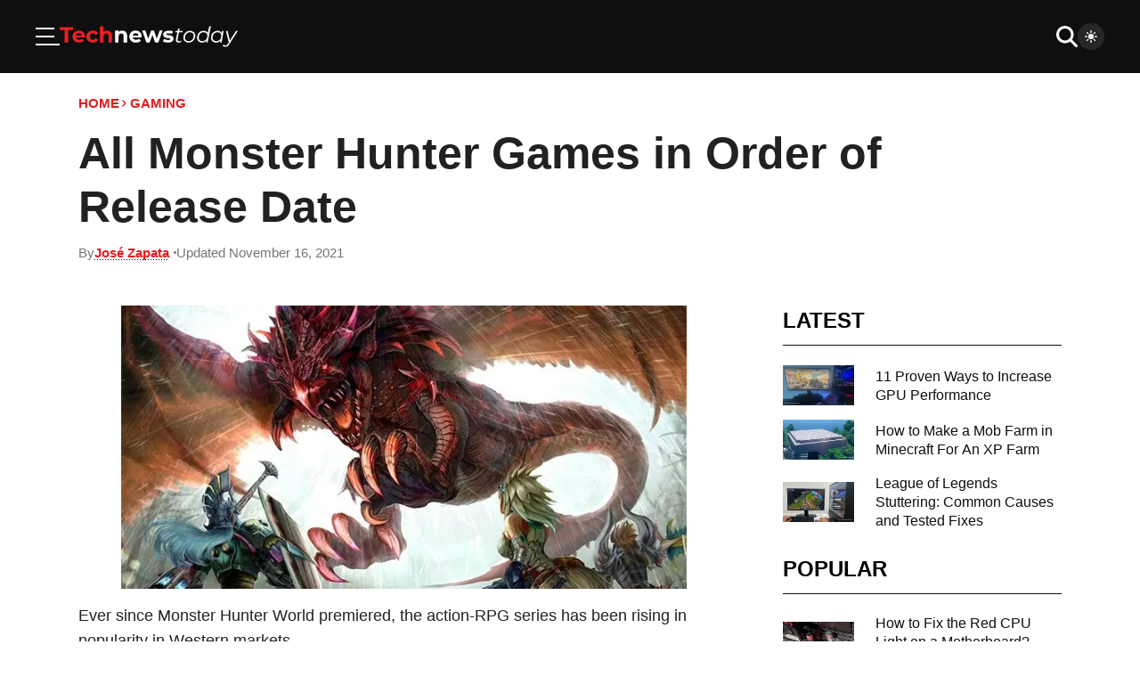

--- FILE ---
content_type: text/html; charset=UTF-8
request_url: https://www.technewstoday.com/monster-hunter-games-in-order/
body_size: 27727
content:

<!DOCTYPE html>
<html lang="en">
<head>
        <meta name="viewport" content="width=device-width, initial-scale=1.0">
    <meta charset="UTF-8">
    <title>All Monster Hunter Games in Order of Release Date - Tech News Today</title>
        <link rel="preload" as="image" href="https://www.technewstoday.com/wp-content/uploads/2021/11/All-Monster-Hunter-Games-in-Order-of-Release-Date.webp">
    	<style>img:is([sizes="auto" i], [sizes^="auto," i]) { contain-intrinsic-size: 3000px 1500px }</style>
	
<!-- Search Engine Optimization by Rank Math PRO - https://rankmath.com/ -->
<meta name="description" content="Capcom has published six main Monster Hunter Games plus five significant international spin-offs. Here&#039;s the list of all monster hunter games in order of release date."/>
<meta name="robots" content="follow, index, max-snippet:-1, max-video-preview:-1, max-image-preview:large"/>
<link rel="canonical" href="https://www.technewstoday.com/monster-hunter-games-in-order/" />
<meta property="og:locale" content="en_US" />
<meta property="og:type" content="article" />
<meta property="og:title" content="All Monster Hunter Games In Order Of Release Date" />
<meta property="og:description" content="Capcom has published six main Monster Hunter Games plus five significant international spin-offs. Here&#039;s the list of all monster hunter games in order of release date." />
<meta property="og:url" content="https://www.technewstoday.com/monster-hunter-games-in-order/" />
<meta property="og:site_name" content="Tech News Today" />
<meta property="article:tag" content="Games in order" />
<meta property="article:tag" content="monster hunter" />
<meta property="article:section" content="Gaming" />
<meta property="og:updated_time" content="2021-11-16T23:34:28+05:45" />
<meta property="og:image" content="https://www.technewstoday.com/wp-content/uploads/2021/11/All-Monster-Hunter-Games-in-Order-of-Release-Date.jpg" />
<meta property="og:image:secure_url" content="https://www.technewstoday.com/wp-content/uploads/2021/11/All-Monster-Hunter-Games-in-Order-of-Release-Date.jpg" />
<meta property="og:image:width" content="750" />
<meta property="og:image:height" content="375" />
<meta property="og:image:alt" content="All Monster Hunter Games in Order of Release Date" />
<meta property="og:image:type" content="image/jpeg" />
<meta name="twitter:card" content="summary_large_image" />
<meta name="twitter:title" content="All Monster Hunter Games In Order Of Release Date" />
<meta name="twitter:description" content="Capcom has published six main Monster Hunter Games plus five significant international spin-offs. Here&#039;s the list of all monster hunter games in order of release date." />
<meta name="twitter:image" content="https://www.technewstoday.com/wp-content/uploads/2021/11/All-Monster-Hunter-Games-in-Order-of-Release-Date.jpg" />
<meta name="twitter:label1" content="Written by" />
<meta name="twitter:data1" content="José Zapata" />
<meta name="twitter:label2" content="Time to read" />
<meta name="twitter:data2" content="9 minutes" />
<!-- /Rank Math WordPress SEO plugin -->

<link rel='dns-prefetch' href='//scripts.mediavine.com' />
<script type='application/ld+json'>{
    "@context": "https://schema.org",
    "@type": "BreadcrumbList",
    "itemListElement": [
        {
            "@type": "ListItem",
            "position": 1,
            "name": "Home",
            "item": "https://www.technewstoday.com"
        },
        {
            "@type": "ListItem",
            "position": 2,
            "name": "Gaming",
            "item": "https://www.technewstoday.com/gaming/"
        },
        {
            "@type": "ListItem",
            "position": 3,
            "name": "All Monster Hunter Games in Order of Release Date",
            "item": "https://www.technewstoday.com/monster-hunter-games-in-order/"
        }
    ]
}</script><script type='application/ld+json'>{
    "@context": "http://schema.org",
    "@type": "Article",
    "mainEntityOfPage": {
        "@type": "WebPage",
        "@id": "https://www.technewstoday.com/monster-hunter-games-in-order/"
    },
    "headline": "All Monster Hunter Games in Order of Release Date",
    "image": {
        "@type": "ImageObject",
        "url": "https://www.technewstoday.com/wp-content/uploads/2021/11/All-Monster-Hunter-Games-in-Order-of-Release-Date.jpg",
        "width": 750,
        "height": 375
    },
    "datePublished": "2021-11-16T23:34:25Z",
    "dateModified": "2021-11-16T23:34:28Z",
    "author": [
        {
            "@type": "Person",
            "@id": "https://www.technewstoday.com/author/zapata90/#author",
            "name": "José Zapata",
            "jobTitle": "",
            "sameAs": [
                "https://www.linkedin.com/in/josegzapatau/"
            ]
        }
    ],
    "publisher": {
        "@type": "Organization",
        "@id": "https://www.technewstoday.com/#organization",
        "name": "Tech News Today",
        "sameAs": [],
        "logo": {
            "@type": "ImageObject",
            "url": "",
            "width": 0,
            "height": 0
        }
    },
    "articleSection": [
        "Games in order",
        "Gaming",
        "monster hunter"
    ],
    "description": "Capcom has published six main Monster Hunter Games plus five significant international spin-offs. Here's the list of all monster hunter games in order of release date.",
    "isAccessibleForFree": "True",
    "hasPart": {
        "@type": "WebPageElement",
        "isAccessibleForFree": "True",
        "cssSelector": ".post-content"
    }
}</script><link rel="alternate" type="application/rss+xml" title="Tech News Today &raquo; All Monster Hunter Games in Order of Release Date Comments Feed" href="https://www.technewstoday.com/monster-hunter-games-in-order/feed/" />
<script type="text/javascript" fetchpriority="high" data-noptimize="1" data-cfasync="false" id="mv-script-wrapper-js" src="https://scripts.mediavine.com/tags/tech-news-today.js?ver=6.8.3" async></script>
<script src="https://www.technewstoday.com/wp-content/cache/debloat/js/0119d11ac7ec4fd650d519d75e33d9bd.js" id="0119d11ac7ec4fd650d519d75e33d9bd" async></script><script>window.dataLayer = window.dataLayer || [];function gtag(){dataLayer.push(arguments);}gtag("js", new Date());gtag("config", "UA-130686520-1", {"anonymize_ip": true});gtag("config", "G-EC4D1HRMEP");</script>        <style id="debloat-9e414364357f6084daaa22e5d2874fd6">*{box-sizing:border-box;margin:0;padding:0;outline:0;}body{background-color:var(--c-body-bg);color:var(--c-text-primary);font-family:Helvetica,Nimbus Sans L,Arial,Liberation Sans,sans-serif;font-weight:400;line-height:1.333333;}body .article-section+.article-section{margin-top:27px;}body.loading *,body.loading :after,body.loading :before{transition:0s !important;transition-delay:0s !important;}img{max-width:100%;-o-object-fit:contain;object-fit:contain;height:auto;}#main{position:relative;padding-top:16px;padding-bottom:16px;color:var(--c-text-primary);font-size:16px;}@media (min-width:1025px) { #main{font-size:18px;} }.lazy-load:not(.lazy-loaded){background-color:#e2e2e2;}.widget .heading{font-size:18px;}@media (min-width:1025px) { .widget .heading{font-size:24px;line-height:34px;padding-bottom:10px;} }.heading{border-bottom:1px solid var(--c-bg-secondary);padding-bottom:17px;margin-bottom:22px;font-size:24px;color:var(--c-black);display:flex;align-items:center;gap:18px;text-transform:uppercase;line-height:1em;}body.dark .heading{color:var(--c-text-primary);border-color:var(--c-border-primary);}@media (min-width:1025px) { .heading{font-size:34px;padding-bottom:15px;} }.heading a{color:var(--c-accent);transition:.3s ease;font-size:14px;display:flex;align-items:center;gap:3px;white-space:nowrap;}.heading a svg{margin-top:2px;width:14px;height:14px;fill:var(--c-accent);transition:.3s ease;}@media (min-width:1025px) { .heading a{font-size:15px;}.heading a svg{width:15px;height:15px;} }@media (hover:hover) and (pointer:fine) { .heading a:hover{color:#b9181b;}.heading a:hover svg{fill:#b9181b;margin-left:2px;} }svg{fill:currentColor;}body:not(.dark){--c-white:#fff;--c-black:#000;--c-accent:#e21d21;--c-text-primary:#212121;--c-text-tertiary:#2b2b2b;--c-text-secondary:#757575;--c-border-primary:#c8c9cb;--c-bg-primary:#f2f5f7;--c-bg-secondary:#0f0f0f;--c-body-bg:#fff;}body.dark{--c-white:#fff;--c-black:#000;--c-accent:#e21d21;--c-text-primary:#fff;--c-text-tertiary:#fff;--c-text-secondary:#757575;--c-border-primary:#141414;--c-bg-primary:#0f0f0f;--c-bg-secondary:#141414;--c-body-bg:#000;}.container{max-width:1300px;width:100%;padding-left:20px;padding-right:20px;margin-left:auto;margin-right:auto;}@media (min-width:768px) { .container{padding-left:32px;padding-right:32px;} }@media (min-width:1025px) { .container{padding-left:48px;padding-right:48px;} }@media (min-width:1366px) { .container{padding-left:0;padding-right:0;} }body{overflow-x:hidden;}html{scroll-behavior:auto;font-size:18px;}.title,h1,h2,h3,h4,h5,h6{font-family:Helvetica,Nimbus Sans L,Arial,Liberation Sans,sans-serif;font-weight:600;}a{text-decoration:none;color:var(--c-text-primary);cursor:pointer;}#header.header{top:0;background:var(--c-bg-secondary);z-index:2;width:100%;display:flex;flex-direction:column;transition:.3s ease;}body.dark #header.header{background:var(--c-bg-primary);}#header.header>.container{display:grid;gap:unset;grid-template-columns:1fr 1fr;margin:0;width:100%;max-width:unset;padding:8px 15px;}@media (min-width:768px) { #header.header>.container{padding:12px 32px;} }@media (min-width:1025px) { #header.header>.container{padding:16px 40px;} }@media (min-width:1366px) { #header.header>.container{grid-template-columns:1fr auto 1fr;} }.header__actions{display:flex;align-items:center;justify-content:flex-end;gap:16px;width:-moz-fit-content;width:fit-content;}@media (min-width:768px) { .header__actions{gap:32px;} }.header__actions__search{cursor:pointer;padding:8px;box-sizing:content-box;fill:var(--c-white);width:18px;height:18px;}@media (min-width:768px) { .header__actions__search{width:24px;height:32px;padding:0;} }.header__actions--secondary{justify-self:flex-end;gap:unset;}@media (min-width:768px) { .header__actions--secondary{gap:16px;} }.header__actions__theme-switcher{padding:8px;border-radius:50px;background:hsla(0,0%,100%,.1);line-height:0;cursor:pointer;transition:.3s ease;}.header__actions__theme-switcher .light{fill:var(--c-white);}body.dark .header__actions__theme-switcher .light{display:none;}.header__actions__theme-switcher .dark{fill:var(--c-white);}.header__actions__theme-switcher__checkbox,body:not(.dark) .header__actions__theme-switcher .dark{display:none;}.header .logo{width:-moz-fit-content;width:fit-content;align-items:center;justify-content:center;}@media (min-width:576px) { .header .logo{display:flex;} }.header .logo a{line-height:0;}.header__menu,.header__search{display:none;}.header__menu__toggler{box-sizing:content-box;cursor:pointer;display:flex;align-items:center;justify-content:center;}.header__menu__toggler svg{fill:var(--c-white);}@media (min-width:768px) { .header__menu__toggler svg{width:27px;height:21px;} }.header__menu__toggler .close{display:none;}.header__nav{display:none;align-items:center;justify-self:center;}.header__nav__list{justify-content:center;list-style:none;padding:0;height:100%;display:flex;}.header__nav__list>:not(:last-child){margin-right:16px;}@media (min-width:768px) { .header__nav__list{transition:.3s ease;padding:10px 0;} }.header__nav__item{display:flex;align-items:center;justify-content:center;height:100%;cursor:pointer;}.header__nav__item>:not(:last-child){margin-right:8px;}.header__nav__item a{font-size:18px;border-bottom:1px solid transparent;color:var(--c-white);}.header__nav__item--dropdown svg{fill:var(--c-white);transition:.3s ease;margin-left:auto;margin-top:5px;}.header__nav__item--dropdown>a{display:flex;gap:8px;align-items:center;justify-content:center;}.header__nav__sub{display:none;z-index:1;}@media (min-width:1366px) { .header__nav{display:flex;} }html{overflow-x:hidden;}.page figure,.single figure{margin:10px 0;line-height:0;}.page figure figcaption,.single figure figcaption{line-height:1.2em;font-size:12px;padding:12px 0;color:var(--c-text-secondary);border-bottom:1px solid rgba(226,29,33,.1);}@media (min-width:1025px) { .page figure figcaption,.single figure figcaption{font-size:13px;} }body.dark .page figure figcaption,body.dark .single figure figcaption{border-color:hsla(0,0%,100%,.1);}.page .container,.single .container{max-width:1200px;width:100%;padding-left:20px;padding-right:20px;margin-left:auto;margin-right:auto;}@media (min-width:768px) { .page .container,.single .container{padding-left:32px;padding-right:32px;} }@media (min-width:1025px) { .page .container,.single .container{padding-left:48px;padding-right:48px;} }@media (min-width:1366px) { .page .container,.single .container{padding-left:0;padding-right:0;} }.page__top-section,.single__top-section{margin-bottom:16px;}.page__breadcrumbs,.single__breadcrumbs{display:flex;align-items:center;gap:6px;font-size:12px;font-weight:600;text-transform:uppercase;margin:8px 0 16px;}.page__breadcrumbs a,.single__breadcrumbs a{color:var(--c-accent);text-decoration:none;transition:.3s ease;border-bottom:1px solid;border-color:transparent;}@media (hover:hover) and (pointer:fine) { .page__breadcrumbs a:hover,.single__breadcrumbs a:hover{border-color:currentColor;color:var(--c-accent);} }@media (min-width:1025px) { .page__breadcrumbs a,.single__breadcrumbs a{font-size:15px;} }.page__breadcrumbs__sep,.single__breadcrumbs__sep{margin-right:1.5px;fill:var(--c-accent);}.page__title,.single__title{line-height:1.2;margin-bottom:12px;font-size:36px;}@media (min-width:768px) { .page__title,.single__title{font-size:40px;} }@media (min-width:1220px) { .page__title,.single__title{font-size:50px;} }.page__meta,.single__meta{font-size:12px;display:flex;gap:8px;align-items:center;font-weight:400;color:var(--c-text-secondary);flex-wrap:wrap;margin-bottom:10px;}@media (min-width:1025px) { .page__meta,.single__meta{font-size:15px;} }.page__meta>*,.single__meta>*{display:flex;align-items:center;gap:5px;}.page__meta>:not(:last-child):after,.single__meta>:not(:last-child):after{content:"";display:block;width:3px;height:3px;margin-left:5px;border-radius:50%;background:var(--c-text-secondary);}.page__meta svg,.single__meta svg{width:16px;height:16px;fill:var(--c-accent);}.page__meta a,.single__meta a{width:-moz-fit-content;width:fit-content;color:var(--c-accent);font-weight:600;font-size:15px;position:relative;line-height:.8em;}.page__meta a:before,.single__meta a:before{position:absolute;content:"";bottom:0;left:0;right:0;background-image:linear-gradient(90deg,var(--c-black) 33%,transparent 0);background-repeat:repeat-x;background-size:3px 1px;height:1px;}body.dark .page__meta a:before,body.dark .single__meta a:before{background-image:linear-gradient(90deg,var(--c-white) 33%,transparent 0);}@media (hover:hover) and (pointer:fine) { .page__meta a:hover,.single__meta a:hover{color:#9e1417;} }@media (min-width:1025px) { .page__meta a,.single__meta a{font-size:15px;} }.page__meta-wrapper,.single__meta-wrapper{position:relative;}.page__meta-wrapper__meta-box,.single__meta-wrapper__meta-box{opacity:0;position:absolute;top:calc(100% + 12px);left:0;z-index:-1;}.page .page__featured,.page .single__featured,.single .page__featured,.single .single__featured{margin-top:0;}.page .page__featured img,.page .single__featured img,.single .page__featured img,.single .single__featured img{min-width:calc(100% + 40px);aspect-ratio:1.9;-o-object-fit:cover;object-fit:cover;-o-object-position:center;object-position:center;margin:0 -20px;}@media (min-width:768px) { .page .page__featured img,.page .single__featured img,.single .page__featured img,.single .single__featured img{margin:0;min-width:100%;} }.page .sidebar-section,.single .sidebar-section{margin-top:50px;}.page__post-content,.single__post-content{line-height:1.6em;}.page__post-content>*,.single__post-content>*{width:100%;max-width:100%;height:auto;}.page__post-content>:last-child,.single__post-content>:last-child{margin-bottom:0;}.page__post-content>:first-child,.single__post-content>:first-child{margin-top:0;}.page__post-content>p,.single__post-content>p{margin-bottom:30px;}.page__post-content img,.single__post-content img{width:100%;max-width:100%;}.page__post-content a,.single__post-content a{border-bottom:1px solid var(--c-text-primary);color:var(--c-accent);transition:.3s ease;}@media (hover:hover) and (pointer:fine) { .page__post-content a:hover,.single__post-content a:hover{border-color:var(--c-accent);} }.page__post-content h1,.page__post-content h2,.page__post-content h3,.page__post-content h4,.page__post-content h5,.page__post-content h6,.single__post-content h1,.single__post-content h2,.single__post-content h3,.single__post-content h4,.single__post-content h5,.single__post-content h6{margin-bottom:18px;}.page__post-content>h1,.page__post-content>h2,.page__post-content>h3,.page__post-content>h4,.page__post-content>h5,.page__post-content>h6,.single__post-content>h1,.single__post-content>h2,.single__post-content>h3,.single__post-content>h4,.single__post-content>h5,.single__post-content>h6{margin-top:40px;}.page__post-content h1,.single__post-content h1{font-size:30.5px;line-height:1.231;}@media (min-width:768px) { .page__post-content h1,.single__post-content h1{font-size:33.5px;} }@media (min-width:1220px) { .page__post-content h1,.single__post-content h1{font-size:36.5px;} }.page__post-content h2,.single__post-content h2{font-size:28px;line-height:1.231;}@media (min-width:768px) { .page__post-content h2,.single__post-content h2{font-size:31px;} }@media (min-width:1220px) { .page__post-content h2,.single__post-content h2{font-size:34px;} }.page__post-content h3,.single__post-content h3{font-size:25.5px;line-height:1.231;}@media (min-width:768px) { .page__post-content h3,.single__post-content h3{font-size:28.5px;} }@media (min-width:1220px) { .page__post-content h3,.single__post-content h3{font-size:31.5px;} }.page__post-content h4,.single__post-content h4{font-size:23px;line-height:1.231;}@media (min-width:768px) { .page__post-content h4,.single__post-content h4{font-size:26px;} }@media (min-width:1220px) { .page__post-content h4,.single__post-content h4{font-size:29px;} }.page__post-content h5,.single__post-content h5{font-size:20.5px;line-height:1.231;}@media (min-width:768px) { .page__post-content h5,.single__post-content h5{font-size:23.5px;} }@media (min-width:1220px) { .page__post-content h5,.single__post-content h5{font-size:26.5px;} }.page__post-content>ol li,.page__post-content>ul li,.single__post-content>ol li,.single__post-content>ul li{margin:0 0 4px 25px;padding-left:4px;}@media (min-width:1025px) { .page__post-content>ol li,.page__post-content>ul li,.single__post-content>ol li,.single__post-content>ul li{margin-bottom:16px;} }#header.header.sticky .header__menu{}@media (min-width:601px) { #header.header.sticky .header__menu{} }#header.header.menu-is-open .header__menu{transform:translate(0);}#header.header.menu-is-open .header__menu__toggler .close{display:initial;}#header.header.menu-is-open .header__menu__toggler .bars{display:none;}#header.header .header__search{display:none;align-items:center;width:100%;border:0;background:hsla(0,0%,100%,.1);padding:8px 16px 8px 28px;}@media (min-width:576px) { #header.header .header__search{width:70%;} }@media (min-width:1220px) { #header.header .header__search{width:40%;} }#header.header .header__search__form{margin-right:16px;width:100%;}#header.header .header__search__input{width:100%;font-size:16px;border-radius:3px;border:0;background:transparent;color:var(--c-white);}#header.header .header__search__close{fill:var(--c-white);width:18px;height:18px;}@media (min-width:768px) { #header.header .header__search__close{width:24px;height:24px;padding:0;} }#header.header.search-is-open .logo{display:none;}@media (min-width:576px) { #header.header.search-is-open .logo{display:flex;} }#header.header.search-is-open .container{grid-template-columns:1fr 11fr;}@media (min-width:576px) { #header.header.search-is-open .container{grid-template-columns:1fr 2fr;} }#header.header.search-is-open .header__actions--secondary{width:100%;}#header.header.search-is-open .header__actions__search{display:none;}#header.header.search-is-open .header__search{display:flex;}#header.header.search-is-open .header__nav,#header.header.search-is-open .header__newsletter{display:none;}.header__menu{position:absolute;top:var(--header-height);left:0;padding:0 19px 15px;overflow-y:auto;background:inherit;display:flex;flex-direction:column;gap:32px;z-index:3;transform:translate(-300%);transition:.3s ease;scrollbar-width:none;border-top:1px solid #141414;}@media (min-width:601px) { .header__menu{top:calc(var(--header-height) + var(--wp-admin--admin-bar--height,0px));top:var(--header-height);} }@media (min-width:768px) { .header__menu{max-width:480px;padding:0 32px 32px;} }.header__menu::-webkit-scrollbar{width:0;height:0;}.header__menu__sub{list-style:none;display:none;flex-direction:column;gap:10px;margin-top:10px;margin-bottom:0;margin-left:10px;}.header__menu__sub__wrapper{padding:10px 0;}.header__menu__sub__wrapper:not(:last-child){border-bottom:1px solid hsla(0,0%,100%,.15);}.header__menu__sub__wrapper.js-active .header__menu__sub{display:flex;}.header__menu__sub__item a{font-size:16px;color:var(--c-accent);text-decoration:none;transition:.3s ease;border-bottom:1px solid;border-color:transparent;}@media (min-width:768px) { .header__menu__sub__item a{font-size:18px;} }@media (hover:hover) and (pointer:fine) { .header__menu__sub__item a:hover{border-color:currentColor;color:var(--c-accent);} }.header__menu__sub__title{font-size:16px;color:var(--c-white);white-space:nowrap;padding-right:20px;}@media (min-width:768px) { .header__menu__sub__title{font-size:20px;} }.header__menu__sub__header{display:flex;align-items:center;justify-content:space-between;}.header__menu__sub__header>a{text-decoration:none;transition:.3s ease;border-bottom:1px solid;border-color:transparent;font-weight:400;}@media (hover:hover) and (pointer:fine) { .header__menu__sub__header>a:hover{border-color:currentColor;color:var(--c-accent);color:var(--c-white);} }.header__menu__sub__header svg{width:12px;height:12px;fill:var(--c-white);transition:.3s ease;}.header__menu__sub__toggler{width:-webkit-fill-available;padding:5.1px 0;box-sizing:content-box;display:flex;justify-content:flex-end;cursor:pointer;}@media (min-width:768px) { .header__menu__sub__toggler{padding:7.8px 0;} }.header__menu__subs{list-style:none;display:flex;flex-direction:column;}.header__menu__feature{display:flex;flex-direction:column;gap:16px;}.header__menu__social{display:flex;gap:1em;flex-wrap:wrap;align-items:center;}.header__menu__links{display:flex;flex-wrap:wrap;gap:24px 16px;list-style:none;}.header__menu__links__link{font-size:12px;color:var(--c-white);text-decoration:underline;transition:.3s ease;}@media (hover:hover) and (pointer:fine) { .header__menu__links__link:hover{color:var(--c-accent);} }.header__menu__copyright{font-size:12px;color:var(--c-white);text-align:center;}@media (min-width:768px) { .header__menu__copyright{text-align:left;} }.header__nav:not(.header__nav--atcive) a{text-decoration:none;transition:.3s ease;border-bottom:1px solid;border-color:transparent;}@media (hover:hover) and (pointer:fine) { .header__nav:not(.header__nav--atcive) a:hover{border-color:currentColor;color:var(--c-accent);} }.header__nav__item--dropdown{position:relative;}.header__nav__item--dropdown:before{content:"";position:absolute;top:100%;left:0;right:0;height:12px;display:block;}@media (hover:hover) and (pointer:fine) { .header__nav__item--dropdown:hover>a>svg{transform:rotateX(180deg);fill:var(--c-accent);}.header__nav__item--dropdown:hover>.header__nav__sub{display:flex;} }.header__nav__sub{min-width:260px;max-width:100vw;cursor:default;padding:8px 0;margin-top:12px;flex-direction:column;align-items:flex-start;background:var(--c-bg-primary);position:absolute;top:100%;left:0;}.header__nav__sub .header__nav__sub{top:0;left:100%;margin-top:0;min-width:160px;}.header__nav__sub .header__nav__sub:before{content:"";position:absolute;top:-16px;bottom:-16px;right:-16px;left:-16px;display:block;z-index:0;}.header__nav__sub>.header__nav__item{padding:8px 16px;width:100%;justify-content:flex-start;z-index:1;}.header__nav__sub>.header__nav__item svg{fill:var(--c-text-primary);}@media (hover:hover) and (pointer:fine) { .header__nav__sub>.header__nav__item:hover>a>svg{transform:rotate(-90deg);fill:var(--c-accent);} }.header__nav__sub a{color:var(--c-text-primary);justify-content:flex-start;white-space:nowrap;}#footer.footer{background:var(--c-bg-secondary);padding:40px 20px 30px;}body.dark #footer.footer{background:var(--c-bg-primary);}@media (min-width:1025px) { #footer.footer{padding:55px 15px 40px;} }#footer.footer .container{display:flex;flex-direction:column;gap:0;align-items:center;justify-content:center;}.footer__section{width:100%;}.footer__section--copy{margin-top:30px;padding-top:25px;border-top:1px solid;border-color:hsla(0,0%,100%,.2);font-size:16px;color:var(--c-white);display:flex;align-items:center;justify-content:center;flex-direction:column;gap:16px;}@media (min-width:1025px) { .footer__section--copy{margin-top:40px;padding-top:40px;} }@media (min-width:768px) { .footer__section--copy{flex-direction:row;justify-content:space-between;} }.footer__links{font-size:12px;display:flex;gap:20px;flex-wrap:wrap;align-items:center;justify-content:center;list-style:none;flex-direction:column;text-align:center;margin-top:30px;padding-top:25px;border-top:1px solid;border-color:hsla(0,0%,100%,.2);}@media (min-width:390px) { .footer__links{text-align:initial;display:grid;grid-template-columns:repeat(2,1fr);} }@media (min-width:1025px) { .footer__links{align-items:flex-start;gap:24px;} }.footer__links a{text-decoration:none;transition:.3s ease;border-bottom:1px solid;border-color:transparent;font-size:16px;}@media (hover:hover) and (pointer:fine) { .footer__links a:hover{border-color:currentColor;color:var(--c-accent);} }@media (min-width:768px) { .footer__links{grid-template-columns:repeat(4,1fr);} }@media (min-width:1025px) { .footer__links{gap:12px 24px;margin-top:40px;padding-top:40px;} }.footer__links__link{color:var(--c-white);}.footer__social{list-style:none;display:flex;gap:8px;}@media (min-width:1025px) { .footer__social{gap:16px;} }.article-section.widget .grid{gap:16px;grid-template-columns:1fr;margin-top:0;}@media (min-width:768px) { .article-section.widget .grid{grid-template-columns:repeat(3,1fr);} }@media (min-width:1025px) { .article-section.widget .grid{grid-template-columns:1fr;} }.article-section.widget .article-section__small__grid .post{align-items:center;}.article-section.widget .article-section__small__grid .post__title{font-size:16px;font-weight:400;-webkit-line-clamp:4;}.article-section.widget .article-section__small__grid .post__img{aspect-ratio:1;}@media (min-width:1025px) { .article-section.widget .article-section__small__grid .post__img{max-width:80px;min-width:80px;height:auto;} }.article-section.widget .article-section__medium__grid .title{font-size:20px;}.sidebar-section .sidebar{padding-top:5px;}.sidebar-section .sidebar>:first-child:not(.article-section__popular){padding-top:0;}.sidebar-section{display:flex;flex-direction:column;gap:24px;margin-top:27px;}@media (min-width:1025px) { .sidebar-section{margin-top:10px;} }.sidebar-section .sidebar{display:none;}@media (min-width:1025px) { .sidebar-section .sidebar{display:block;} }@media (min-width:1025px) { .sidebar-section{margin-top:25px;gap:60px;display:grid;grid-template-columns:calc(66.67% - 60px) 33.33%;}.sidebar-section .article-section_default,.sidebar-section .post-content,.sidebar-section .sidebar,.sidebar-section .single-content{width:100%;} }@media (min-width:1220px) { .sidebar-section{grid-template-columns:calc(71.67% - 60px) 28.33%;}.sidebar-section .article-section_default,.sidebar-section .post-content,.sidebar-section .sidebar,.sidebar-section .single-content{width:100%;} }.article-section__small__grid{display:grid;grid-template-columns:1fr;gap:16px;}@media (min-width:768px) { .article-section__small__grid{grid-template-columns:1fr 1fr;gap:32px;} }@media (min-width:1025px) { .article-section__small__grid{gap:40px;} }@media (min-width:1025px) { .article-section__medium:not(.widget){margin-top:30px;} }.article-section__medium__grid{display:grid;grid-template-columns:repeat(5,215px);gap:16px;overflow-x:scroll;padding-bottom:16px;}@media (min-width:1025px) { .article-section__medium__grid{margin-top:50px;grid-template-columns:repeat(5,1fr);overflow-x:initial;gap:30px;} }.article-section__medium__grid .post>:not(:last-child){margin-bottom:11px;}.article-section__medium__grid .post__content>:not(:last-child){margin-bottom:8px;}.article-section__medium__grid .post__title{-webkit-line-clamp:unset;}.article-section__single__title{text-transform:uppercase;font-size:24px;}@media (min-width:1220px) { .article-section__single__title{font-size:34px;} }.article-section__single__grid{margin-top:30px;display:grid;gap:20px;grid-template-columns:1fr;}@media (min-width:576px) { .article-section__single__grid{gap:30px;grid-template-columns:repeat(2,1fr);} }@media (min-width:768px) { .article-section__single__grid{grid-template-columns:repeat(3,1fr);} }.post{display:flex;}.post,.post *{box-sizing:content-box;}.post__img{-o-object-fit:cover;object-fit:cover;-o-object-position:center;object-position:center;width:100%;height:auto;aspect-ratio:2.15/1.4;transition:.3s ease;}@media (hover:hover) and (pointer:fine) { .post__img:hover{opacity:.9;} }.post__img_wrapper{line-height:0;}.post__content{display:flex;flex-direction:column;}.post__content>:not(:last-child){margin-bottom:9px;}.post__title{color:var(--c-bg-secondary);transition:.3s ease;display:-webkit-box;-webkit-line-clamp:3;-webkit-box-orient:vertical;overflow:hidden;text-overflow:ellipsis;}@media (hover:hover) and (pointer:fine) { .post__title:hover{opacity:.9;text-decoration:underline;} }body.dark .post__title{color:var(--c-text-primary);}.post__meta{display:flex;flex-wrap:wrap;align-items:center;font-size:12px;}.post__meta>:not(:last-child){margin-right:8px;}@media (min-width:1025px) { .post__meta{font-size:13px;} }.post__meta *{color:var(--c-text-secondary);}.post__medium{flex-direction:column;}.post__medium>:not(:last-child){margin-bottom:8px;}.post__medium__title{font-size:16px;}@media (min-width:1025px) { .post__medium__title{font-size:18px;} }.post__small>:not(:last-child){margin-right:16px;}@media (min-width:1025px) { .post__small>:not(:last-child){margin-right:24px;} }.post__small__img{min-width:107px;max-width:107px;height:100px;aspect-ratio:19/16;}@media (min-width:1025px) { .post__small__img{max-width:140px;min-width:140px;} }.post__small__title{font-size:16px;}@media (hover:hover) and (pointer:fine) { .single pre code:hover .copy:not(.success):not(.error){opacity:1;} }.single pre .copy{position:absolute;cursor:pointer;top:10px;right:10px;}@media (hover:hover) and (pointer:fine) { .single pre .copy:not(.success):not(.error){opacity:0;transition:.3s ease;} }@media (min-width:768px) { .single pre .copy{top:10px;right:10px;} }.single pre .copy svg{width:16px;height:16px;fill:var(--c-text-secondary);transition:.3s ease,transform 0s;display:none;}@media (min-width:768px) { .single pre .copy svg{width:20px;height:20px;} }.single pre .copy svg.default{transform:rotateX(180deg);}.single pre .copy svg.success{fill:#7ac344;}.single pre .copy svg.error{fill:#e21f23;}.single pre .copy .default{display:initial;}.single pre .copy.error svg{display:none;}.single pre .copy.error .error{display:initial;}.single pre .copy.success svg{display:none;}.single pre .copy.success .success{display:initial;}.single pre .copy .tooltip{opacity:0;z-index:-500;position:absolute;bottom:100%;right:50%;transform:translate(50%,-5px);padding:5px 10px;background:var(--c-bg-primary);color:var(--c-text-primary);border-radius:5px;box-shadow:0 0 0 1px var(--c-border-primary);transition:.3s ease;}.single pre .copy .tooltip:before{content:"";position:absolute;background:var(--c-bg-primary);width:15px;height:15px;top:100%;left:50%;transform:translate(-50%,-50%) rotate(45deg);box-shadow:.5px .5px 0 .5px hsl(var(--c-border-primary-h),var(--c-border-primary-s),var(--c-border-primary-l));}.single pre .copy .tooltip.show{opacity:1;z-index:unset;transform:translate(50%,-15px);}.single .sidebar{padding-top:0;}.single__content__footer{display:flex;flex-direction:column;gap:32px;margin-top:60px;}.single__content__footer__btns{display:flex;gap:8px;flex-wrap:wrap;padding:10px 0;border-left:0;border-right:0;}body.dark .single__content__footer__btns{border-color:var(--c-white);}.single__content__footer__btns .btn{display:flex;align-items:center;gap:10px;color:var(--c-white);background:var(--c-accent);padding:14px;transition:.3s ease;}.single__content__footer__btns .btn__name{display:none;}@media (min-width:768px) { .single__content__footer__btns .btn__name{display:initial;} }.single__content__footer__btns .btn svg{width:20px;height:20px;fill:var(--c-white);margin-bottom:1px;}@media (min-width:768px) { .single__content__footer__btns .btn svg{width:18px;height:18px;} }.single__content__footer__btns .btn:first-child{position:relative;}@media (min-width:576px) { .single__content__footer__btns .btn:first-child .btn__name{display:initial;} }@media (min-width:768px) { .single__content__footer__btns .btn:first-child{margin-right:20px;} }.single__content__footer__btns .btn.comment{cursor:pointer;}.single__content__footer__btns .btn.copy{background:var(--c-bg-secondary);}body.dark .single__content__footer__btns .btn.copy{color:var(--c-black);background:var(--c-white);}body.dark .single__content__footer__btns .btn.copy .default{fill:var(--c-black);}.single__content__footer__btns .btn.copy svg{display:none;}.single__content__footer__btns .btn.copy .default{display:block;}.single__content__footer__btns .btn.copy .success{fill:#7ac344;}.single__content__footer__btns .btn.copy .error{fill:#e21f23;}.single__content__footer__btns .btn.copy.success svg{display:none;}.single__content__footer__btns .btn.copy.success .success{display:block;}.single__content__footer__btns .btn.copy.error svg{display:none;}.single__content__footer__btns .btn.copy.error .error{display:block;}@media (hover:hover) and (pointer:fine) { .single__content__footer__btns .btn:hover{opacity:.85;} }.single__content__footer__comments-box{display:none;flex-direction:column;gap:16px;}.single__content__footer__comments-box.show{display:flex;}.single__content__footer__comments-box a{border-bottom:1px solid var(--c-text-primary);color:var(--c-accent);transition:.3s ease;}@media (hover:hover) and (pointer:fine) { .single__content__footer__comments-box a:hover{border-color:var(--c-accent);} }.single__content__footer__comment{padding:25px 0 0;display:flex;align-items:flex-start;gap:20px;}.single__content__footer__comment:not(:nth-child(2)){border-top:1px solid var(--c-border-primary);}.single__content__footer__comment.focused{background:#fff;}.single__content__footer__comment img{max-width:50px;min-width:50px;aspect-ratio:1;border-radius:50%;display:none;}@media (min-width:768px) { .single__content__footer__comment img{display:initial;} }.single__content__footer__comment[level="0"]{margin-left:0;padding-left:0;}@media (min-width:768px) { .single__content__footer__comment[level="0"]{padding-left:20px;} }@media (min-width:1025px) { .single__content__footer__comment[level="0"]{padding-left:30px;} }.single__content__footer__comment[level="1"]{margin-left:20px;}@media (min-width:768px) { .single__content__footer__comment[level="1"]{margin-left:40px;} }@media (min-width:1025px) { .single__content__footer__comment[level="1"]{margin-left:100px;} }.single__content__footer__comment[level="2"]{margin-left:40px;}@media (min-width:768px) { .single__content__footer__comment[level="2"]{margin-left:60px;} }@media (min-width:1025px) { .single__content__footer__comment[level="2"]{margin-left:170px;} }.single__content__footer__comment,.single__content__footer__comment[level="3"]{margin-left:60px;}@media (min-width:768px) { .single__content__footer__comment,.single__content__footer__comment[level="3"]{margin-left:80px;} }@media (min-width:1025px) { .single__content__footer__comment,.single__content__footer__comment[level="3"]{margin-left:250px;} }.single__content__footer__comment__text{word-break:break-word;}.single__content__footer__comment__content{display:flex;flex-direction:column;gap:8px;padding-bottom:20px;}.single__content__footer__comment__name{font-size:16px;}.single__content__footer__comment__date{font-size:16px;color:var(--c-text-secondary);}.single__content__footer__comment footer{display:flex;gap:9px;align-items:center;font-size:14px;}.single__content__footer__comment footer svg{width:12px;height:12px;margin-bottom:1px;fill:var(--c-accent);}.single__content__footer__comment footer>*{display:flex;gap:5px;align-items:center;color:var(--c-accent);cursor:pointer;}.single__content__footer__comment footer>:not(:last-child):after{content:"";display:block;width:3px;height:3px;margin-left:5px;border-radius:50%;background:var(--c-text-secondary);}.single__content__footer__comments{display:flex;flex-direction:column;border-bottom:1px solid var(--c-bg-secondary);padding-bottom:20px;}.single__content__footer__comments.loading{position:relative;}.single__content__footer__comments.loading:before{content:"";top:0;left:0;right:0;bottom:0;position:absolute;background:hsla(0,0%,100%,.2);display:block;-webkit-backdrop-filter:blur(2px);backdrop-filter:blur(2px);}.single__content__footer__comments .empty{margin-top:10px;text-align:center;}body.dark .single__content__footer__comments{border-color:var(--c-white);}.single__content__footer__comments>header{border-bottom:1px solid var(--c-border-primary);}.single__content__footer__comments>header h3{padding:15px 0;display:flex;align-items:center;gap:12px;font-size:16px;width:-moz-fit-content;width:fit-content;border-bottom:1px solid var(--c-text-primary);box-shadow:0 1px 0 0 var(--c-text-primary);}.single__content__footer__comments>header svg{min-width:11px;height:11px;margin-top:3px;}.single__content__footer__comments__loader{display:block;text-align:center;margin-top:20px;}.single__content__footer__comments__loader svg{fill:var(--c-accent);animation:1.1s cubic-bezier(.41,.15,.41,.85) a infinite;}.single__content__footer__comments-form.loading .single__content__footer__comments-form__cols{position:relative;}.single__content__footer__comments-form.loading .single__content__footer__comments-form__cols:before{content:"";top:0;left:0;right:0;bottom:0;position:absolute;background:hsla(0,0%,100%,.2);display:block;-webkit-backdrop-filter:blur(2px);backdrop-filter:blur(2px);}body.dark .single__content__footer__comments-form.loading .single__content__footer__comments-form__cols:before{background:rgba(0,0,0,.05);}.single__content__footer__comments-form .success-message{margin:20px 0 0;text-align:center;display:block;color:var(--c-text-secondary);}.single__content__footer__comments-form header{display:flex;align-items:center;justify-content:space-between;margin-bottom:20px;}.single__content__footer__comments-form header h2{font-size:20px;}.single__content__footer__comments-form header a{padding:10px 20px;border:1px solid var(--c-accent);color:var(--c-accent);font-weight:600;}.single__content__footer__comments-form .fields-row{display:flex;flex-direction:column;gap:inherit;}@media (min-width:576px) { .single__content__footer__comments-form .fields-row{flex-direction:row;align-items:flex-start;} }.single__content__footer__comments-form label{display:flex;flex-direction:column-reverse;gap:2px;width:100%;}.single__content__footer__comments-form input:not([type=checkbox]):not([type=radio]):not([type=reset]),.single__content__footer__comments-form textarea{width:100%;padding:15px 25px;border:1px solid var(--c-border-primary);background:var(--c-body-bg);color:var(--c-text-primary);font-family:Helvetica,Nimbus Sans L,Arial,Liberation Sans,sans-serif;font-size:16px;}.single__content__footer__comments-form input:not([type=checkbox]):not([type=radio]):not([type=reset])~.label-text:after,.single__content__footer__comments-form textarea~.label-text:after{content:"*";color:var(--c-accent);margin-left:2px;}.single__content__footer__comments-form input:not([type=checkbox]):not([type=radio]):not([type=reset]).error:not(.fill),.single__content__footer__comments-form textarea.error:not(.fill){outline:1px solid rgba(226,29,33,.4);}.single__content__footer__comments-form input:not([type=checkbox]):not([type=radio]):not([type=reset]):-webkit-autofill,.single__content__footer__comments-form input:not([type=checkbox]):not([type=radio]):not([type=reset]):-webkit-autofill:active,.single__content__footer__comments-form input:not([type=checkbox]):not([type=radio]):not([type=reset]):-webkit-autofill:focus,.single__content__footer__comments-form input:not([type=checkbox]):not([type=radio]):not([type=reset]):-webkit-autofill:hover,.single__content__footer__comments-form textarea:-webkit-autofill,.single__content__footer__comments-form textarea:-webkit-autofill:active,.single__content__footer__comments-form textarea:-webkit-autofill:focus,.single__content__footer__comments-form textarea:-webkit-autofill:hover{box-shadow:inset 0 0 0 30px #000 !important;-webkit-text-fill-color:var(--c-text-primary) !important;}.single__content__footer__comments-form input:not([type=checkbox]):not([type=radio]):not([type=reset]):autofill,.single__content__footer__comments-form input:not([type=checkbox]):not([type=radio]):not([type=reset]):autofill:active,.single__content__footer__comments-form input:not([type=checkbox]):not([type=radio]):not([type=reset]):autofill:focus,.single__content__footer__comments-form input:not([type=checkbox]):not([type=radio]):not([type=reset]):autofill:hover,.single__content__footer__comments-form textarea:autofill,.single__content__footer__comments-form textarea:autofill:active,.single__content__footer__comments-form textarea:autofill:focus,.single__content__footer__comments-form textarea:autofill:hover{box-shadow:inset 0 0 0 30px #000 !important;-webkit-text-fill-color:var(--c-text-primary) !important;}body.dark .single__content__footer__comments-form input:not([type=checkbox]):not([type=radio]):not([type=reset]):-webkit-autofill,body.dark .single__content__footer__comments-form input:not([type=checkbox]):not([type=radio]):not([type=reset]):-webkit-autofill:active,body.dark .single__content__footer__comments-form input:not([type=checkbox]):not([type=radio]):not([type=reset]):-webkit-autofill:focus,body.dark .single__content__footer__comments-form input:not([type=checkbox]):not([type=radio]):not([type=reset]):-webkit-autofill:hover,body.dark .single__content__footer__comments-form textarea:-webkit-autofill,body.dark .single__content__footer__comments-form textarea:-webkit-autofill:active,body.dark .single__content__footer__comments-form textarea:-webkit-autofill:focus,body.dark .single__content__footer__comments-form textarea:-webkit-autofill:hover{box-shadow:inset 0 0 0 30px #fff !important;}body.dark .single__content__footer__comments-form input:not([type=checkbox]):not([type=radio]):not([type=reset]):autofill,body.dark .single__content__footer__comments-form input:not([type=checkbox]):not([type=radio]):not([type=reset]):autofill:active,body.dark .single__content__footer__comments-form input:not([type=checkbox]):not([type=radio]):not([type=reset]):autofill:focus,body.dark .single__content__footer__comments-form input:not([type=checkbox]):not([type=radio]):not([type=reset]):autofill:hover,body.dark .single__content__footer__comments-form textarea:autofill,body.dark .single__content__footer__comments-form textarea:autofill:active,body.dark .single__content__footer__comments-form textarea:autofill:focus,body.dark .single__content__footer__comments-form textarea:autofill:hover{box-shadow:inset 0 0 0 30px #fff !important;}.single__content__footer__comments-form__cols{padding:40px 30px;background:var(--c-bg-primary);display:flex;gap:10px;align-items:flex-start;flex-direction:column;}@media (min-width:768px) { .single__content__footer__comments-form__cols{flex-direction:row;} }.single__content__footer__comments-form__col--col1{max-width:50px;min-width:50px;aspect-ratio:1;border:2px solid var(--c-body-bg);border-radius:50%;}.single__content__footer__comments-form__col--col2{width:100%;display:flex;flex-direction:column;gap:20px;}.single__content__footer__comments-form__col--col2 .message:empty{display:none;}.single__content__footer__comments-form__col--col2 footer{display:flex;gap:5px;align-items:stretch;flex-direction:column;}@media (min-width:576px) { .single__content__footer__comments-form__col--col2 footer{flex-direction:row;align-items:center;} }.single__content__footer__comments-form__col--col2 footer .remaining{margin-left:auto;font-size:12px;display:block;}@media (min-width:1025px) { .single__content__footer__comments-form__col--col2 footer .remaining{font-size:14px;} }.single__content__footer__comments-form__col--col2 footer .remaining span{font-weight:600;}.single__content__footer__comments-form .error-message{font-size:14px;}.single__content__footer__comments-form .comment-textarea{min-height:150px;max-height:500px;resize:vertical;}.single__content__footer__comments-form .submit{padding:10px 18px;text-transform:uppercase;letter-spacing:.5px;background:var(--c-accent);color:var(--c-white);font-weight:600;border:0;font-size:14px;cursor:pointer;transition:.3s ease;}@media (min-width:1025px) { .single__content__footer__comments-form .submit{font-size:16px;} }@media (hover:hover) and (pointer:fine) { .single__content__footer__comments-form .submit:hover{opacity:.8;} }.single__content__footer__comments-form .reset{padding:10px 18px;text-transform:uppercase;letter-spacing:.5px;color:var(--c-accent);background:transparent;font-weight:600;border:0;font-size:16px;cursor:pointer;}@media (hover:hover) and (pointer:fine) { .single__content__footer__comments-form .reset:hover{opacity:.8;} }.single__content__footer__meta h3{display:flex;align-items:center;gap:8px;margin:32px 0 8px;font-size:20px;}.single__content__footer__meta__container{margin:0 0 32px;display:flex;flex-direction:column;gap:8px;}.single__content__footer__meta__container--tags{flex-wrap:wrap;flex-direction:row;gap:8px;align-items:center;}.single__content__footer__meta__container--tags .tag{padding:3px 11px;background:var(--c-bg-primary);border-radius:2px;color:var(--c-text-primary);text-transform:uppercase;font-size:13px;transition:.3s ease;}@media (hover:hover) and (pointer:fine) { .single__content__footer__meta__container--tags .tag:hover{opacity:.9;} }.single__post-wrapper{margin-bottom:50px;}.single__post-wrapper .sidebar .ad:not(:first-child),.single__post-wrapper .sidebar .article-section,.single__post-wrapper .sidebar .sticky{display:none;}@media (min-width:1025px) { .single__post-wrapper .sidebar .ad:not(:first-child),.single__post-wrapper .sidebar .article-section,.single__post-wrapper .sidebar .sticky{display:block;} }.single .sidebar .article-section__medium .grid{margin-top:0;}.single .sidebar-section .single__content__footer__comments-form .single__content__footer__comments-form__cols img.single__content__footer__comments-form__col{width:50px;height:50px;border-radius:50%;}@media (hover:none) and (pointer:coarse) { .single__meta-wrapper .single__meta-wrapper__meta-box.active{opacity:1;visibility:visible;transform:translateY(0);overflow:unset;z-index:2;} }@media (hover:hover) and (pointer:fine) { .single__meta-wrapper:hover .single__meta-wrapper__meta-box{opacity:1;visibility:visible;transform:translateY(0);overflow:unset;z-index:2;} }.single__meta-wrapper__meta-box{transform:translateY(5px);transition:.3s ease,left 0s;min-width:290px;width:100vw;background:var(--c-body-bg);padding:25px 30px;box-shadow:0 0 0 1px var(--c-accent);display:flex;align-items:flex-start;flex-wrap:wrap;gap:30px;text-transform:none;z-index:-1;}@media (min-width:390px) { .single__meta-wrapper__meta-box{max-width:400px;} }@media (min-width:1025px) { .single__meta-wrapper__meta-box{min-width:380px;max-width:500px;} }.single__meta-wrapper__meta-box:before{width:12px;height:12px;top:-6px;left:var(--caret,15px);position:absolute;background:inherit;content:"";transform:rotate(-45deg);transition:opacity .3s ease;box-shadow:1px -1px 0 0 var(--c-accent);}.single__meta-wrapper__meta-box:after{top:-12px;height:12px;width:100%;left:0;background:transparent;content:"";position:absolute;}.single__meta-wrapper__meta-box img{max-width:101px;min-width:101px;aspect-ratio:1;border-radius:50%;margin:0 auto;}@media (min-width:576px) { .single__meta-wrapper__meta-box img{margin:0;} }.single__meta-wrapper__content{width:100%;text-align:center;}@media (min-width:576px) { .single__meta-wrapper__content{text-align:left;width:calc(100% - 101px - 30px);} }.single__meta-wrapper__content>*{display:block;}.single__meta-wrapper__footer{margin:0 -30px -25px;padding:20px 30px;width:-webkit-fill-available;border-top:1px solid var(--c-border-primary);}.single__meta-wrapper__footer a{border-bottom:1px solid var(--c-accent);text-transform:none;font-weight:400;}.single__meta-wrapper__footer a:before{content:unset;}.single__meta-wrapper__name{font-size:16px;font-weight:600;color:var(--c-text-primary);display:block;margin-bottom:5px;}.single__meta-wrapper__bio{font-size:16px;color:var(--c-text-primary);margin-bottom:10px;}.single__meta-wrapper__link{font-size:14px !important;display:flex;align-items:center;text-transform:uppercase;gap:5px;margin:0 auto;}@media (min-width:576px) { .single__meta-wrapper__link{margin:0;} }.single__meta-wrapper__link:before{content:unset;}.single__meta-wrapper__link svg{transition:.3s ease;width:16px;height:16px;}@media (hover:hover) and (pointer:fine) { .single__meta-wrapper__link:hover svg{margin-left:2px;} }@keyframes a{0%{transform:rotate(0deg);}to{transform:rotate(1turn);}}</style>
        <style type="text/css">.broken_link, a.broken_link {
	text-decoration: line-through;
}</style><link rel="icon" href="https://www.technewstoday.com/wp-content/uploads/2020/07/cropped-fav-icon-512x512-1-2-150x150.png" sizes="32x32" />
<link rel="icon" href="https://www.technewstoday.com/wp-content/uploads/2020/07/cropped-fav-icon-512x512-1-2-300x300.png" sizes="192x192" />
<link rel="apple-touch-icon" href="https://www.technewstoday.com/wp-content/uploads/2020/07/cropped-fav-icon-512x512-1-2-300x300.png" />
<meta name="msapplication-TileImage" content="https://www.technewstoday.com/wp-content/uploads/2020/07/cropped-fav-icon-512x512-1-2-300x300.png" />
</head>
<body class="loading chrome">
<header id="header" class="header">
    <div class="container">
        <div class="header__actions">
            <span class="header__menu__toggler">
                
                <svg xmlns="http://www.w3.org/2000/svg" xmlns:xlink="http://www.w3.org/1999/xlink" viewBox="0 0 27 21" width="22" height="16" class="bars"><path fill-rule="evenodd" d="M 0 20 L 0 18 L 27 18 L 27 20 L 0 20 Z M 0 8.999 L 21 8.999 L 21 11 L 0 11 L 0 8.999 Z M 0 -0.001 L 21 -0.001 L 21 1.999 L 0 1.999 L 0 -0.001 Z"/></svg>                <svg xmlns="http://www.w3.org/2000/svg" viewBox="0 0 448 512" width="22" height="22" class="close"><path d="M393.4 41.4c12.5-12.5 32.8-12.5 45.3 0s12.5 32.8 0 45.3L269.3 256 438.6 425.4c12.5 12.5 12.5 32.8 0 45.3s-32.8 12.5-45.3 0L224 301.3 54.6 470.6c-12.5 12.5-32.8 12.5-45.3 0s-12.5-32.8 0-45.3L178.7 256 9.4 86.6C-3.1 74.1-3.1 53.9 9.4 41.4s32.8-12.5 45.3 0L224 210.7 393.4 41.4z"/></svg>            </span>
            <div class="logo">
                <a href="/" aria-label="Home">
    <svg width="200" height="50" xmlns="http://www.w3.org/2000/svg" viewBox="0 0 98 11.3"><defs><style>.cls-1{fill:#ed2024;}.cls-2{fill:#fff;}</style></defs><g id="Layer_2" data-name="Layer 2"><g id="Layer_1-2" data-name="Layer 1"><path class="cls-1" d="M2.7,8.9V2.1H0V.5H7.3V2.1H4.6V8.9Z"/><path class="cls-1" d="M10.8,9a4.2,4.2,0,0,1-2-.4A4.9,4.9,0,0,1,7.5,7.4a3.3,3.3,0,0,1-.4-1.7A3.1,3.1,0,0,1,7.5,4,3.7,3.7,0,0,1,8.8,2.8a3.3,3.3,0,0,1,1.7-.4,3.1,3.1,0,0,1,1.7.4,2.4,2.4,0,0,1,1.3,1.1,4.8,4.8,0,0,1,.4,1.8v.5H8.6V5.1h4.3l-.7.3a1.9,1.9,0,0,0-.2-.8,1.7,1.7,0,0,0-.6-.6,1.3,1.3,0,0,0-.9-.2,1.1,1.1,0,0,0-.8.2l-.6.6a2,2,0,0,0-.2.9v.2a1.7,1.7,0,0,0,.3,1l.6.6,1,.2.9-.2.7-.4,1,1.1a3,3,0,0,1-1.1.7A3.3,3.3,0,0,1,10.8,9Z"/><path class="cls-1" d="M18.3,9a3.8,3.8,0,0,1-1.9-.4,3.7,3.7,0,0,1-1.3-1.2,3.3,3.3,0,0,1-.4-1.7A3.1,3.1,0,0,1,15.1,4a3.7,3.7,0,0,1,1.3-1.2,3.8,3.8,0,0,1,1.9-.4,3.3,3.3,0,0,1,1.7.4A3.4,3.4,0,0,1,21.2,4l-1.5.8a2.2,2.2,0,0,0-.6-.7l-.8-.2-.9.2a1.2,1.2,0,0,0-.6.6,1.6,1.6,0,0,0-.2,1c0,.4,0,.7.2.9a.9.9,0,0,0,.6.6,1.2,1.2,0,0,0,.9.3l.8-.2.6-.7,1.5.8A3.4,3.4,0,0,1,20,8.6,3.3,3.3,0,0,1,18.3,9Z"/><path class="cls-1" d="M26.1,2.4a3.2,3.2,0,0,1,1.4.3,2,2,0,0,1,.9.9,2.7,2.7,0,0,1,.4,1.6V8.9H26.9V5.5a2.1,2.1,0,0,0-.3-1.2,1.7,1.7,0,0,0-1-.3,1.1,1.1,0,0,0-.8.2,1.2,1.2,0,0,0-.5.5,1.6,1.6,0,0,0-.2,1V8.9H22.2V0h1.9V4.2l-.5-.5a3.2,3.2,0,0,1,1-1A4,4,0,0,1,26.1,2.4Z"/><path class="cls-2" d="M34.4,2.4a3.2,3.2,0,0,1,1.4.3,2,2,0,0,1,.9.9,2.7,2.7,0,0,1,.4,1.6V8.9H35.2V5.5a2.1,2.1,0,0,0-.3-1.2,1.7,1.7,0,0,0-1-.3,1.1,1.1,0,0,0-.8.2,1.2,1.2,0,0,0-.5.5,1.6,1.6,0,0,0-.2,1V8.9H30.5V2.4h1.8V4.2l-.4-.5a3.2,3.2,0,0,1,1-1A4,4,0,0,1,34.4,2.4Z"/><path class="cls-2" d="M42,9a3.8,3.8,0,0,1-1.9-.4,3,3,0,0,1-1.3-1.2,3.4,3.4,0,0,1-.5-1.7A3.1,3.1,0,0,1,38.8,4a3.2,3.2,0,0,1,3-1.6,3.3,3.3,0,0,1,1.7.4,2.5,2.5,0,0,1,1.2,1.1,3.4,3.4,0,0,1,.4,1.8v.5H39.9V5.1h4.2l-.7.3a1.9,1.9,0,0,0-.2-.8.9.9,0,0,0-.6-.6A1.7,1.7,0,0,0,41,4a.9.9,0,0,0-.6.6c-.2.2-.2.5-.2.9v.2a3,3,0,0,0,.2,1l.7.6,1,.2.9-.2.7-.4,1,1.1a4.1,4.1,0,0,1-1.1.7A4.1,4.1,0,0,1,42,9Z"/><path class="cls-2" d="M47.7,8.9,45.4,2.4h1.8L49.1,8h-.8l2-5.6h1.6L53.8,8H53l2-5.6h1.6L54.3,8.9H52.5L50.8,4.1h.5L49.5,8.9Z"/><path class="cls-2" d="M59.6,9,58,8.8a3.3,3.3,0,0,1-1.2-.5L57.4,7l1.1.4,1.2.2.9-.2c.2-.1.3-.2.3-.4a.3.3,0,0,0-.3-.3l-.5-.2h-.8l-.8-.2-.8-.3a1,1,0,0,1-.5-.6c-.2-.2-.2-.5-.2-.9a1.7,1.7,0,0,1,.3-1,2,2,0,0,1,1-.8,4.1,4.1,0,0,1,1.6-.2h1.4l1.1.4-.6,1.3a3.2,3.2,0,0,0-.9-.3H59a.5.5,0,0,0-.3.5l.2.3.6.2h.8l.8.2.8.3a1,1,0,0,1,.5.6,1.1,1.1,0,0,1,.2.8A2,2,0,0,1,62.3,8a2.1,2.1,0,0,1-1.1.7A3.8,3.8,0,0,1,59.6,9Z"/><path class="cls-2" d="M63.6,3.3l.2-.7h3.9l-.2.7ZM65.5,9a1.2,1.2,0,0,1-.9-.3.9.9,0,0,1-.6-.6A2,2,0,0,1,64,7l1.2-5.8H66L64.9,7a1.4,1.4,0,0,0,0,.9,1,1,0,0,0,.8.3h.5l.5-.3.2.7-.7.3Z"/><path class="cls-2" d="M70.9,9a2.8,2.8,0,0,1-1.5-.4,2.8,2.8,0,0,1-1-.9,3.2,3.2,0,0,1-.3-1.4,3.8,3.8,0,0,1,.4-1.9A5.8,5.8,0,0,1,69.8,3a4.1,4.1,0,0,1,1.9-.5,3.3,3.3,0,0,1,1.5.4,1.8,1.8,0,0,1,1,.9,2.3,2.3,0,0,1,.4,1.4,3.8,3.8,0,0,1-.5,1.9,3.5,3.5,0,0,1-1.3,1.4A3.6,3.6,0,0,1,70.9,9Zm.1-.8a2.3,2.3,0,0,0,1.4-.4,3.2,3.2,0,0,0,1-1,4,4,0,0,0,.3-1.5,1.7,1.7,0,0,0-.5-1.5,2.5,2.5,0,0,0-1.5-.5,2.1,2.1,0,0,0-1.4.4,1.9,1.9,0,0,0-1,1,2.9,2.9,0,0,0-.4,1.6,1.8,1.8,0,0,0,.6,1.4A2.1,2.1,0,0,0,71,8.2Z"/><path class="cls-2" d="M78.3,9a2.3,2.3,0,0,1-1.4-.4,2.8,2.8,0,0,1-1-.9,3.2,3.2,0,0,1-.3-1.4,4,4,0,0,1,.3-1.5,2.4,2.4,0,0,1,.7-1.2l1.1-.8a4,4,0,0,1,1.5-.3,3.2,3.2,0,0,1,1.4.3,2.6,2.6,0,0,1,.9.9A2.8,2.8,0,0,1,81.8,5a4.1,4.1,0,0,1-.3,1.6,3.3,3.3,0,0,1-.7,1.3,3.9,3.9,0,0,1-1,.8A3.7,3.7,0,0,1,78.3,9Zm.2-.8a2.1,2.1,0,0,0,1.4-.4,2.4,2.4,0,0,0,1-1,4.2,4.2,0,0,0,.4-1.5,1.8,1.8,0,0,0-.6-1.5,2.3,2.3,0,0,0-1.5-.5,2.3,2.3,0,0,0-1.4.4,2.4,2.4,0,0,0-1,1,4.1,4.1,0,0,0-.3,1.6A1.7,1.7,0,0,0,77,7.7,2.5,2.5,0,0,0,78.5,8.2Zm2.1.7L81,7.1l.3-1.3V4.5L82.3,0h.9L81.4,8.9Z"/><path class="cls-2" d="M86,9a2.3,2.3,0,0,1-1.4-.4,2.2,2.2,0,0,1-1-.9,3.2,3.2,0,0,1-.3-1.4,3.9,3.9,0,0,1,.2-1.5,2.5,2.5,0,0,1,.8-1.2l1.1-.8a3.2,3.2,0,0,1,1.4-.3,2.9,2.9,0,0,1,1.4.3,2,2,0,0,1,.9.9A2.8,2.8,0,0,1,89.4,5,4.6,4.6,0,0,1,89,7.1a4.1,4.1,0,0,1-1.2,1.4A3.5,3.5,0,0,1,86,9Zm.2-.8a2.3,2.3,0,0,0,1.4-.4,3.2,3.2,0,0,0,1-1,4,4,0,0,0,.3-1.5,2.1,2.1,0,0,0-.5-1.5,2.5,2.5,0,0,0-1.6-.5,2.5,2.5,0,0,0-1.4.4,2.2,2.2,0,0,0-.9,1,2.9,2.9,0,0,0-.4,1.6,1.8,1.8,0,0,0,.6,1.4A2.1,2.1,0,0,0,86.2,8.2Zm2.1.7.3-1.8L89,5.8V4.5l.4-1.9h.8L89.1,8.9Z"/><path class="cls-2" d="M91.1,11.3l-.8-.2-.7-.4.5-.6a.9.9,0,0,0,.5.3l.6.2a.9.9,0,0,0,.7-.3c.3-.1.5-.4.8-.8l.6-.9V8.4l3.7-5.8H98L93.4,9.7l-.7,1c-.3.2-.5.4-.7.4Zm2-2.2L91.5,2.6h.9l1.4,5.8Z"/></g></g></svg>

                </a>
            </div>
        </div>
        
<nav class="header__nav">
    <ul class="header__nav__list">
            <li class="header__nav__item header__nav__item--dropdown">
            <a href="https://www.technewstoday.com/hardware/" aria-label="Hardware">
                Hardware                <svg xmlns="http://www.w3.org/2000/svg" viewBox="0 0 448 512" width="12" height="12"><path d="M201.4 342.6c12.5 12.5 32.8 12.5 45.3 0l160-160c12.5-12.5 12.5-32.8 0-45.3s-32.8-12.5-45.3 0L224 274.7 86.6 137.4c-12.5-12.5-32.8-12.5-45.3 0s-12.5 32.8 0 45.3l160 160z"/></svg>            </a>
                            <ul class="header__nav__sub">
                            <li class="header__nav__item">
            <a href="https://www.technewstoday.com/hardware/motherboards/" aria-label="Motherboards">
                Motherboards                            </a>
                    </li>
                <li class="header__nav__item">
            <a href="https://www.technewstoday.com/hardware/cpus/" aria-label="CPUs">
                CPUs                            </a>
                    </li>
                <li class="header__nav__item">
            <a href="https://www.technewstoday.com/hardware/graphic-cards/" aria-label="Graphic Cards">
                Graphic Cards                            </a>
                    </li>
                <li class="header__nav__item">
            <a href="https://www.technewstoday.com/hardware/ram/" aria-label="RAM">
                RAM                            </a>
                    </li>
                <li class="header__nav__item">
            <a href="https://www.technewstoday.com/hardware/ssds/" aria-label="SSDs">
                SSDs                            </a>
                    </li>
                <li class="header__nav__item">
            <a href="https://www.technewstoday.com/hardware/computer-cases/" aria-label="Computer Cases">
                Computer Cases                            </a>
                    </li>
                <li class="header__nav__item">
            <a href="https://www.technewstoday.com/monitors/" aria-label="Monitors">
                Monitors                            </a>
                    </li>
                <li class="header__nav__item">
            <a href="https://www.technewstoday.com/hardware/peripherals/" aria-label="Peripherals">
                Peripherals                            </a>
                    </li>
                <li class="header__nav__item">
            <a href="https://www.technewstoday.com/hardware/power-supply-unit/" aria-label="Power Supply Unit">
                Power Supply Unit                            </a>
                    </li>
                <li class="header__nav__item">
            <a href="https://www.technewstoday.com/hardware/pc-builds/" aria-label="PC Builds">
                PC Builds                            </a>
                    </li>
                <li class="header__nav__item">
            <a href="https://www.technewstoday.com/computer-tips/" aria-label="Computer Tips">
                Computer Tips                            </a>
                    </li>
                        </ul>
                    </li>
                <li class="header__nav__item">
            <a href="https://www.technewstoday.com/software/" aria-label="Software">
                Software                            </a>
                    </li>
                <li class="header__nav__item header__nav__item--dropdown">
            <a href="https://www.technewstoday.com/operating-system/" aria-label="Operating System">
                Operating System                <svg xmlns="http://www.w3.org/2000/svg" viewBox="0 0 448 512" width="12" height="12"><path d="M201.4 342.6c12.5 12.5 32.8 12.5 45.3 0l160-160c12.5-12.5 12.5-32.8 0-45.3s-32.8-12.5-45.3 0L224 274.7 86.6 137.4c-12.5-12.5-32.8-12.5-45.3 0s-12.5 32.8 0 45.3l160 160z"/></svg>            </a>
                            <ul class="header__nav__sub">
                            <li class="header__nav__item">
            <a href="https://www.technewstoday.com/windows/" aria-label="Windows">
                Windows                            </a>
                    </li>
                <li class="header__nav__item">
            <a href="https://www.technewstoday.com/mac/" aria-label="Mac">
                Mac                            </a>
                    </li>
                <li class="header__nav__item">
            <a href="https://www.technewstoday.com/linux/" aria-label="Linux">
                Linux                            </a>
                    </li>
                        </ul>
                    </li>
                <li class="header__nav__item">
            <a href="https://www.technewstoday.com/gaming/" aria-label="Gaming">
                Gaming                            </a>
                    </li>
                <li class="header__nav__item">
            <a href="https://www.technewstoday.com/mobile/" aria-label="Mobile">
                Mobile                            </a>
                    </li>
                <li class="header__nav__item">
            <a href="https://www.technewstoday.com/gaming/console/" aria-label="Console">
                Console                            </a>
                    </li>
                <li class="header__nav__item header__nav__item--dropdown">
            <a href="#" aria-label="More">
                More                <svg xmlns="http://www.w3.org/2000/svg" viewBox="0 0 448 512" width="12" height="12"><path d="M201.4 342.6c12.5 12.5 32.8 12.5 45.3 0l160-160c12.5-12.5 12.5-32.8 0-45.3s-32.8-12.5-45.3 0L224 274.7 86.6 137.4c-12.5-12.5-32.8-12.5-45.3 0s-12.5 32.8 0 45.3l160 160z"/></svg>            </a>
                            <ul class="header__nav__sub">
                            <li class="header__nav__item">
            <a href="https://www.technewstoday.com/internet/" aria-label="Internet">
                Internet                            </a>
                    </li>
                <li class="header__nav__item">
            <a href="https://www.technewstoday.com/networking/" aria-label="Networking">
                Networking                            </a>
                    </li>
                <li class="header__nav__item">
            <a href="https://www.technewstoday.com/security/" aria-label="Security">
                Security                            </a>
                    </li>
                <li class="header__nav__item">
            <a href="https://www.technewstoday.com/buyers-guide/" aria-label="Buyer&#039;s Guide">
                Buyer's Guide                            </a>
                    </li>
                <li class="header__nav__item">
            <a href="https://www.technewstoday.com/gadgets/" aria-label="Gadgets">
                Gadgets                            </a>
                    </li>
                <li class="header__nav__item">
            <a href="https://www.technewstoday.com/laptops/" aria-label="Laptops">
                Laptops                            </a>
                    </li>
                <li class="header__nav__item">
            <a href="https://www.technewstoday.com/reviews/" aria-label="Reviews">
                Reviews                            </a>
                    </li>
                <li class="header__nav__item">
            <a href="https://www.technewstoday.com/how-to/" aria-label="How To">
                How To                            </a>
                    </li>
                <li class="header__nav__item">
            <a href="https://www.technewstoday.com/news/" aria-label="News">
                News                            </a>
                    </li>
                        </ul>
                    </li>
            </ul>
</nav>
        <div class="header__actions header__actions--secondary">
            <svg xmlns="http://www.w3.org/2000/svg" viewBox="0 0 512 512" width="16" height="16" class="header__actions__search"><path d="M416 208c0 45.9-14.9 88.3-40 122.7L502.6 457.4c12.5 12.5 12.5 32.8 0 45.3s-32.8 12.5-45.3 0L330.7 376c-34.4 25.2-76.8 40-122.7 40C93.1 416 0 322.9 0 208S93.1 0 208 0S416 93.1 416 208zM208 352a144 144 0 1 0 0-288 144 144 0 1 0 0 288z"/></svg>
            <div class="header__search">
                        <form role="search" action="https://www.technewstoday.com/" method="get" class="header__search__form">
            <input id="header__search__input" type="text" name="s" class="header__search__input" autocomplete="off" placeholder="Search..." autofocus>
        </form>
                        <svg xmlns="http://www.w3.org/2000/svg" viewBox="0 0 448 512" width="16" height="16" class="header__search__close"><path d="M393.4 41.4c12.5-12.5 32.8-12.5 45.3 0s12.5 32.8 0 45.3L269.3 256 438.6 425.4c12.5 12.5 12.5 32.8 0 45.3s-32.8 12.5-45.3 0L224 301.3 54.6 470.6c-12.5 12.5-32.8 12.5-45.3 0s-12.5-32.8 0-45.3L178.7 256 9.4 86.6C-3.1 74.1-3.1 53.9 9.4 41.4s32.8-12.5 45.3 0L224 210.7 393.4 41.4z"/></svg>            </div>

            <input type="checkbox" id="theme-switcher" class="header__actions__theme-switcher__checkbox">
            <label for="theme-switcher" class="header__actions__theme-switcher">
                <svg xmlns="http://www.w3.org/2000/svg" viewBox="0 0 512 512" width="14" height="14" class="light"><path d="M256 0c-13.3 0-24 10.7-24 24V88c0 13.3 10.7 24 24 24s24-10.7 24-24V24c0-13.3-10.7-24-24-24zm0 400c-13.3 0-24 10.7-24 24v64c0 13.3 10.7 24 24 24s24-10.7 24-24V424c0-13.3-10.7-24-24-24zM488 280c13.3 0 24-10.7 24-24s-10.7-24-24-24H424c-13.3 0-24 10.7-24 24s10.7 24 24 24h64zM112 256c0-13.3-10.7-24-24-24H24c-13.3 0-24 10.7-24 24s10.7 24 24 24H88c13.3 0 24-10.7 24-24zM437 108.9c9.4-9.4 9.4-24.6 0-33.9s-24.6-9.4-33.9 0l-45.3 45.3c-9.4 9.4-9.4 24.6 0 33.9s24.6 9.4 33.9 0L437 108.9zM154.2 357.8c-9.4-9.4-24.6-9.4-33.9 0L75 403.1c-9.4 9.4-9.4 24.6 0 33.9s24.6 9.4 33.9 0l45.3-45.3c9.4-9.4 9.4-24.6 0-33.9zM403.1 437c9.4 9.4 24.6 9.4 33.9 0s9.4-24.6 0-33.9l-45.3-45.3c-9.4-9.4-24.6-9.4-33.9 0s-9.4 24.6 0 33.9L403.1 437zM154.2 154.2c9.4-9.4 9.4-24.6 0-33.9L108.9 75c-9.4-9.4-24.6-9.4-33.9 0s-9.4 24.6 0 33.9l45.3 45.3c9.4 9.4 24.6 9.4 33.9 0zM256 368a112 112 0 1 0 0-224 112 112 0 1 0 0 224z"/></svg>                <svg xmlns="http://www.w3.org/2000/svg" viewBox="0 0 384 512" width="14" height="14" class="dark"><path d="M223.5 32C100 32 0 132.3 0 256S100 480 223.5 480c60.6 0 115.5-24.2 155.8-63.4c5-4.9 6.3-12.5 3.1-18.7s-10.1-9.7-17-8.5c-9.8 1.7-19.8 2.6-30.1 2.6c-96.9 0-175.5-78.8-175.5-176c0-65.8 36-123.1 89.3-153.3c6.1-3.5 9.2-10.5 7.7-17.3s-7.3-11.9-14.3-12.5c-6.3-.5-12.6-.8-19-.8z"/></svg>            </label>
        </div>
    </div>

    
<div class="header__menu">
    <ul class="header__menu__subs">
        
        <li class="header__menu__sub__wrapper">
            <header class="header__menu__sub__header">
                <a href="https://www.technewstoday.com/hardware/" class="title header__menu__sub__title"
                   aria-label="Hardware"><span>Hardware</span></a>
                <span class="header__menu__sub__toggler"><svg xmlns="http://www.w3.org/2000/svg" viewBox="0 0 448 512" width="18" height="18"><path d="M201.4 342.6c12.5 12.5 32.8 12.5 45.3 0l160-160c12.5-12.5 12.5-32.8 0-45.3s-32.8-12.5-45.3 0L224 274.7 86.6 137.4c-12.5-12.5-32.8-12.5-45.3 0s-12.5 32.8 0 45.3l160 160z"/></svg></span>            </header>
                            <ul class="header__menu__sub">
                            <li class="header__menu__sub__item">
            <a href="https://www.technewstoday.com/hardware/motherboards/"
               aria-label="Motherboards">Motherboards</a>
                    </li>
                <li class="header__menu__sub__item">
            <a href="https://www.technewstoday.com/hardware/cpus/"
               aria-label="CPUs">CPUs</a>
                    </li>
                <li class="header__menu__sub__item">
            <a href="https://www.technewstoday.com/hardware/graphic-cards/"
               aria-label="Graphic Cards">Graphic Cards</a>
                    </li>
                <li class="header__menu__sub__item">
            <a href="https://www.technewstoday.com/hardware/ram/"
               aria-label="RAM">RAM</a>
                    </li>
                <li class="header__menu__sub__item">
            <a href="https://www.technewstoday.com/hardware/ssds/"
               aria-label="SSDs">SSDs</a>
                    </li>
                <li class="header__menu__sub__item">
            <a href="https://www.technewstoday.com/hardware/computer-cases/"
               aria-label="Computer Cases">Computer Cases</a>
                    </li>
                <li class="header__menu__sub__item">
            <a href="https://www.technewstoday.com/monitors/"
               aria-label="Monitors">Monitors</a>
                    </li>
                <li class="header__menu__sub__item">
            <a href="https://www.technewstoday.com/hardware/peripherals/"
               aria-label="Peripherals">Peripherals</a>
                    </li>
                <li class="header__menu__sub__item">
            <a href="https://www.technewstoday.com/hardware/power-supply-unit/"
               aria-label="Power Supply Unit">Power Supply Unit</a>
                    </li>
                <li class="header__menu__sub__item">
            <a href="https://www.technewstoday.com/hardware/pc-builds/"
               aria-label="PC Builds">PC Builds</a>
                    </li>
                <li class="header__menu__sub__item">
            <a href="https://www.technewstoday.com/computer-tips/"
               aria-label="Computer Tips">Computer Tips</a>
                    </li>
                        </ul>
                    </li>
        
        <li class="header__menu__sub__wrapper">
            <header class="header__menu__sub__header">
                <a href="https://www.technewstoday.com/software/" class="title header__menu__sub__title"
                   aria-label="Software"><span>Software</span></a>
                            </header>
                    </li>
        
        <li class="header__menu__sub__wrapper">
            <header class="header__menu__sub__header">
                <a href="https://www.technewstoday.com/operating-system/" class="title header__menu__sub__title"
                   aria-label="Operating System"><span>Operating System</span></a>
                <span class="header__menu__sub__toggler"><svg xmlns="http://www.w3.org/2000/svg" viewBox="0 0 448 512" width="18" height="18"><path d="M201.4 342.6c12.5 12.5 32.8 12.5 45.3 0l160-160c12.5-12.5 12.5-32.8 0-45.3s-32.8-12.5-45.3 0L224 274.7 86.6 137.4c-12.5-12.5-32.8-12.5-45.3 0s-12.5 32.8 0 45.3l160 160z"/></svg></span>            </header>
                            <ul class="header__menu__sub">
                            <li class="header__menu__sub__item">
            <a href="https://www.technewstoday.com/windows/"
               aria-label="Windows">Windows</a>
                    </li>
                <li class="header__menu__sub__item">
            <a href="https://www.technewstoday.com/mac/"
               aria-label="Mac">Mac</a>
                    </li>
                <li class="header__menu__sub__item">
            <a href="https://www.technewstoday.com/linux/"
               aria-label="Linux">Linux</a>
                    </li>
                        </ul>
                    </li>
        
        <li class="header__menu__sub__wrapper">
            <header class="header__menu__sub__header">
                <a href="https://www.technewstoday.com/gaming/" class="title header__menu__sub__title"
                   aria-label="Gaming"><span>Gaming</span></a>
                            </header>
                    </li>
        
        <li class="header__menu__sub__wrapper">
            <header class="header__menu__sub__header">
                <a href="https://www.technewstoday.com/mobile/" class="title header__menu__sub__title"
                   aria-label="Mobile"><span>Mobile</span></a>
                            </header>
                    </li>
        
        <li class="header__menu__sub__wrapper">
            <header class="header__menu__sub__header">
                <a href="https://www.technewstoday.com/gaming/console/" class="title header__menu__sub__title"
                   aria-label="Console"><span>Console</span></a>
                            </header>
                    </li>
        
        <li class="header__menu__sub__wrapper">
            <header class="header__menu__sub__header">
                <a href="#" class="title header__menu__sub__title"
                   aria-label="More"><span>More</span></a>
                <span class="header__menu__sub__toggler"><svg xmlns="http://www.w3.org/2000/svg" viewBox="0 0 448 512" width="18" height="18"><path d="M201.4 342.6c12.5 12.5 32.8 12.5 45.3 0l160-160c12.5-12.5 12.5-32.8 0-45.3s-32.8-12.5-45.3 0L224 274.7 86.6 137.4c-12.5-12.5-32.8-12.5-45.3 0s-12.5 32.8 0 45.3l160 160z"/></svg></span>            </header>
                            <ul class="header__menu__sub">
                            <li class="header__menu__sub__item">
            <a href="https://www.technewstoday.com/internet/"
               aria-label="Internet">Internet</a>
                    </li>
                <li class="header__menu__sub__item">
            <a href="https://www.technewstoday.com/networking/"
               aria-label="Networking">Networking</a>
                    </li>
                <li class="header__menu__sub__item">
            <a href="https://www.technewstoday.com/security/"
               aria-label="Security">Security</a>
                    </li>
                <li class="header__menu__sub__item">
            <a href="https://www.technewstoday.com/buyers-guide/"
               aria-label="Buyer&#039;s Guide">Buyer's Guide</a>
                    </li>
                <li class="header__menu__sub__item">
            <a href="https://www.technewstoday.com/gadgets/"
               aria-label="Gadgets">Gadgets</a>
                    </li>
                <li class="header__menu__sub__item">
            <a href="https://www.technewstoday.com/laptops/"
               aria-label="Laptops">Laptops</a>
                    </li>
                <li class="header__menu__sub__item">
            <a href="https://www.technewstoday.com/reviews/"
               aria-label="Reviews">Reviews</a>
                    </li>
                <li class="header__menu__sub__item">
            <a href="https://www.technewstoday.com/how-to/"
               aria-label="How To">How To</a>
                    </li>
                <li class="header__menu__sub__item">
            <a href="https://www.technewstoday.com/news/"
               aria-label="News">News</a>
                    </li>
                        </ul>
                    </li>
            </ul>

    <div class="header__menu__feature">
            </div>


    <nav class="header__menu__social">
            </nav>

    <ul class="header__menu__links">
                                    <li><a class="header__menu__links__link" href="https://www.technewstoday.com/"
                                   aria-label="Home">Home</a></li>
                                                        <li><a class="header__menu__links__link" href="https://www.technewstoday.com/about-us/"
                                   aria-label="About Us">About Us</a></li>
                                                        <li><a class="header__menu__links__link" href="https://www.technewstoday.com/about-us/#team"
                                   aria-label="Our Team">Our Team</a></li>
                                                        <li><a class="header__menu__links__link" href="https://www.technewstoday.com/editorial-guidelines/"
                                   aria-label="Editorial Guidelines">Editorial Guidelines</a></li>
                                                        <li><a class="header__menu__links__link" href="https://www.technewstoday.com/privacy-policy/"
                                   aria-label="Privacy Policy">Privacy Policy</a></li>
                                                        <li><a class="header__menu__links__link" href="https://www.technewstoday.com/affiliate-disclosure/"
                                   aria-label="Affiliate Disclosure">Affiliate Disclosure</a></li>
                                </ul>

    <p class="header__menu__copyright">© Copyright 2025 Tech News Today. </p>
</div>

</header>

<main id="main" class="single">
<section class="single__post-wrapper small-image" data-id="47644">
        <header class="single__top-section container">
            <p class="single__breadcrumbs">
        
                            <a href="https://www.technewstoday.com" aria-label="Home">Home</a>
                        <svg xmlns="http://www.w3.org/2000/svg" viewBox="0 0 320 512" class="single__breadcrumbs__sep" width="10" height="10"><path d="M278.6 233.4c12.5 12.5 12.5 32.8 0 45.3l-160 160c-12.5 12.5-32.8 12.5-45.3 0s-12.5-32.8 0-45.3L210.7 256 73.4 118.6c-12.5-12.5-12.5-32.8 0-45.3s32.8-12.5 45.3 0l160 160z"/></svg>
            
                            <a href="https://www.technewstoday.com/gaming/" aria-label="Gaming">Gaming</a>
                        
                </p>
            <h1 class="single__title">All Monster Hunter Games in Order of Release Date</h1>
        <p class="single__meta">
            <span class="single__author">By 
<span class="single__meta-wrapper">
    <a href="https://www.technewstoday.com/author/zapata90/" aria-label="José Zapata" class="single__meta-wrapper__username">José Zapata</a>
    <span class="single__meta-wrapper__meta-box"  style="display: none">
        <img data-src="https://www.technewstoday.com/wp-content/themes/tnt/assets/images/user.png" src="[data-uri]" class="img lazy-load"width="101" height="101" alt="José Zapata" draggable="false"/>        <span class="single__meta-wrapper__content">
            <span class="single__meta-wrapper__name">José Zapata</span>
                        <span class="single__meta-wrapper__bio">Jose Zapata has been writing about video games at TNT for nearly 4 years. He specializes in video-game troubleshooting, gaming lists, guides, and similar content. In 2021, he created an...</span>
            <a href="https://www.technewstoday.com/author/zapata90/" class="single__meta-wrapper__link"
               aria-label="Full Bio">Full Bio<svg xmlns="http://www.w3.org/2000/svg" viewBox="0 0 320 512" ><path d="M278.6 233.4c12.5 12.5 12.5 32.8 0 45.3l-160 160c-12.5 12.5-32.8 12.5-45.3 0s-12.5-32.8 0-45.3L210.7 256 73.4 118.6c-12.5-12.5-12.5-32.8 0-45.3s32.8-12.5 45.3 0l160 160z"/></svg></a>
        </span>
        <span class="single__meta-wrapper__footer">Learn about our <a href="/about-us/" aria-label="editorial policies">editorial policies</a></span>
    </span>
</span>

</span>
            <time class="date" datetime="2021-11-16 23:34:28" pubdate>Updated November 16, 2021</time>
                                </p>
                
    </header>
    
    <article class="sidebar-section container">

        
        <section class="single__content">
                        <header class="single__top-section container">
                <figure class="single__featured">
                    <img src="https://www.technewstoday.com/wp-content/uploads/2021/11/All-Monster-Hunter-Games-in-Order-of-Release-Date.webp" srcset="https://www.technewstoday.com/wp-content/uploads/2021/11/All-Monster-Hunter-Games-in-Order-of-Release-Date-300x150.webp 300w, https://www.technewstoday.com/wp-content/uploads/2021/11/All-Monster-Hunter-Games-in-Order-of-Release-Date.webp 750w" class="img " width="750" height="375" alt="All Monster Hunter Games in Order of Release Date" draggable="false"/>                </figure>

                            </header>
                        <div class="single__post-content">
                
<p>Ever since Monster Hunter World premiered, the action-RPG series has been rising in popularity in Western markets.</p>



<p>Since the franchise unveiled its wings in 2004, Capcom has published<strong>&nbsp;six main Monster Hunter Games </strong>plus<strong> five significant international spin-offs. </strong></p>



<p>The series is tough to understand, though, as Japanese and international versions can be confusing. Moreover, there&#8217;re Japanese-only versions, as well as Japanese-only spin-offs.</p>



<p>In summary, Monster Hunter games are divided by generations. Each generation has the original Japanese release, plus enhanced versions or ports for other consoles and countries. Some generations also include spin-off titles.</p>



<p>Because we did not include<strong> the Japan-exclusive spin-offs</strong> (like the former <em>Monster Hunter Online)</em>, we found:</p>



<div class="yb">
<ul>
	<li>Four Japanese-only main entries</li>
	<li>Four enhanced international ports</li>
	<li>One expansion for an international version</li>
	<li>Two worldwide main entries (like series&#8217; prodigy Monster Hunter World)</li>
	<li>One international main-entry expansion</li>
	<li>Five international spin-offs (one of which is not available anymore)</li>
</ul>
</div>



<p><em>We could say the total is 16 Monster Hunter entries</em></p>



<figure class="wp-block-image size-full"><img fetchpriority="high" decoding="async" src="[data-uri]" data-src="https://www.technewstoday.com/wp-content/uploads/2021/11/monster-hunter-series.webp" data-srcset="https://www.technewstoday.com/wp-content/uploads/2021/11/monster-hunter-series.webp" class="lazy-load" draggable="false" width="750" height="375" alt="monster-hunter-series" title="All Monster Hunter Games in Order of Release Date 1"><figcaption>Monster Hunter is a Japanese game series.</figcaption></figure>



<h3 class="wp-block-heading">Every Monster Hunter Games in Order</h3>



<p>Monster Hunter is <strong>an action RPG title with a semi-open-world setting</strong>. The player takes the role of a hunter who must capture or kill giant monsters all over the map.</p>



<p>These monsters drop powerful loot and resources. Moreover, most beasts have bounties that players can trade to buy weapons, armor, and trinkets.</p>



<p>However, unlike other RPGs, the hunters have no attributes. Instead, character progression depends entirely on gear. That said, these games have about <em>14 weapon archetypes</em>, most of which can apply elemental damages or status effects. Naturally, the stronger the enemy, the better the gear you need and loot. </p>



<p>Such is the gameplay loop. You hunt monsters, grow stronger, and face stronger enemies. There&#8217;s, of course, a fluid, action gameplay that makes these titles come together. Hunters can attack, dodge, parry, perform combos, use abilities, tools, and drink potions.</p>



<p>Lastly,<strong> there&#8217;s a main quest on every Monster Hunter as well</strong>. Once you go through the story, you can play it again with increased challenges. The newer titles in the series allow multiplayer co-op, with up to 4 people hunting together, further increasing the difficulty. </p>



<figure class="wp-block-image size-full"><img decoding="async" src="[data-uri]" data-src="https://www.technewstoday.com/wp-content/uploads/2021/11/monster-hunter-world.webp" data-srcset="https://www.technewstoday.com/wp-content/uploads/2021/11/monster-hunter-world.webp" class="lazy-load" draggable="false" width="750" height="375" alt="monster-hunter-world" title="All Monster Hunter Games in Order of Release Date 2"><figcaption>Some players would consider Monster Hunter as an action-adventure game instead of ARPGs. </figcaption></figure>



<h2 class="wp-block-heading">First Generation</h2>



<h3 class="wp-block-heading">Monster Hunter &#8211; 2004 (Main Series) </h3>



<figure class="wp-block-image size-full"><img decoding="async" src="[data-uri]" data-src="https://www.technewstoday.com/wp-content/uploads/2021/11/monster-hunter-2004.webp" data-srcset="https://www.technewstoday.com/wp-content/uploads/2021/11/monster-hunter-2004.webp" class="lazy-load" draggable="false" width="750" height="375" alt="monster-hunter-2004" title="All Monster Hunter Games in Order of Release Date 3"><figcaption>The original Monster Hunter is a PlayStation exclusive. </figcaption></figure>



<p>The first game in the Capcom series <em>debuted in 2004 for PlayStation 2</em>. It&#8217;s a Japan-exclusive release, but it reached international markets with the enhanced port.</p>



<p>The title follows Kokoto, a hero looking to protect a village from giant flying creatures, Wyverns. Kokoto is a hunter trainee, and he must complete a series of challenges to rise within the hunter guild.</p>



<p>Overall, the title presented the core characteristics of the series. It brought <em>eight weapon archetypes (melee and ranged), plus the ability to gather resources from monsters</em>.</p>



<h4 class="wp-block-heading">Monster Hunter Freedom &#8211; 2005 (International Version / Enhanced Port) </h4>



<p>The studio released an enhanced version in 2005, <em><strong><em><strong>Monster Hunter Freedom</strong></em>.</strong></em> It debuted for the PlayStation Portable with improved visuals, extra content, and new monster kinds (subspecies).</p>



<h2 class="wp-block-heading">Second Generation</h2>



<h3 class="wp-block-heading">Monster Hunter 2 &#8211; 2006 (Main Series) </h3>



<figure class="wp-block-image size-full"><img decoding="async" src="[data-uri]" data-src="https://www.technewstoday.com/wp-content/uploads/2021/11/monster-hunter-2.webp" data-srcset="https://www.technewstoday.com/wp-content/uploads/2021/11/monster-hunter-2.webp" class="lazy-load" draggable="false" width="750" height="375" alt="monster-hunter-2" title="All Monster Hunter Games in Order of Release Date 4"><figcaption>New monsters include the lion-headed Dragon Teostra, the metallic wind dragon Kushala Daora, or the primates Congalala and Blangonga.</figcaption></figure>



<p>The sequel <em>debuted in 2006 for PlayStation 2 in Japan</em>. The title brought about 24 new enemies, as well as returning monsters from the previous title. Overall, it was an improvement over the first title. However, as the first game, the series was not very popular outside of Japan.</p>



<p><em>Monster Hunter 2 also allowed players to create their avatars through a character creation screen</em>. As for Kotoko, there&#8217;s a Kotoko Village in the game you can visit at any time.</p>



<p>The adventure takes players to several towns and villages where you need to protect the locals from powerful beasts. These villages are varied, offering a multitude of side quests and NPCs not present in the original game.</p>



<h4 class="wp-block-heading">Monster Hunter Freedom 2 &#8211; 2007  (International Version / Enhanced Port)  </h4>



<p>In 2007, Capcom launched an enhanced version for PlayStation Portable and iOS in the USA and Europe, Monster Hunter Freedom 2. </p>



<h5 class="wp-block-heading">Monster Hunter Freedom Unite &#8211; 2008 (International Version / Enhanced port)   </h5>



<p>In 2008, Capcom launched an expansion for the PSP version, <em>Monster Hunter Freedom Unite</em>.</p>



<p>It adds 50 hours of gameplay with new weapons, monsters, and areas. It also added a co-op multiplayer feature by allowing up to 4 players on a hunting party.</p>



<h2 class="wp-block-heading">Third Generation</h2>



<h3 class="wp-block-heading">Monster Hunter 3 Tri &#8211; 2009 (Main Series)</h3>



<figure class="wp-block-image size-full"><img decoding="async" src="[data-uri]" data-src="https://www.technewstoday.com/wp-content/uploads/2021/11/monster-hunter-3-1.webp" data-srcset="https://www.technewstoday.com/wp-content/uploads/2021/11/monster-hunter-3-1.webp" class="lazy-load" draggable="false" width="750" height="375" alt="monster-hunter-3-1" title="All Monster Hunter Games in Order of Release Date 5"><figcaption>Monster Hunter 3 Tri was originally a Nintendo exclusive. </figcaption></figure>



<p>Monster Hunter 3 Tri <em>debuted in 2009 for Nintendo Wii</em>. It was not a PlayStation 3 exclusive due to budget cuts. This is the Japanese version, but it debuted under the same name for the USA, Europe, and Australia in 2010.</p>



<p>The third entry is similar to the games before. Players create an avatar and enter the world to complete missions for the Hunter Guild.</p>



<p>In essence, it has three mission types: hunting, capture, and recollection. It also had an online mode where players could earn points by completing missions. Then, these points can increase Hunter&#8217;s rank to find better assignments.</p>



<p>Also, the solo mode emphasized free-roaming, where players could explore a deserted island for resources, loot, and enemies.</p>



<h4 class="wp-block-heading">Monster Hunter 3 Ultimate &#8211; 2011  (International Version / Enhanced Port)    </h4>



<p>In 2010, Capcom launched an<strong> </strong>enhanced version for the PlayStation<strong> </strong>3 and the PlayStation Portable, Monster Hunter Portable 3rd. <em>That&#8217;s a Japanese-only game, though</em>.</p>



<p>So, in 2011, there was another enhanced version for Nintendo 3DS and Wii U, Monster Hunter 3 Ultimate. It&#8217;s the international version. </p>



<h3 class="wp-block-heading">Monster Hunter Dynamic Hunting &#8211; 2011 (Spin-off) </h3>



<p>Dynamic Hunting was a <em>spin-off arcade game for iOS and Android</em>. It <em>debuted in 2011</em> and featured both co-op and single-player modes. It&#8217;s not currently available in official stores.</p>



<h2 class="wp-block-heading">Fourth Generation</h2>



<h3 class="wp-block-heading">Monster Hunter 4 &#8211; 2013 (Main Series) </h3>



<figure class="wp-block-image size-full"><img decoding="async" src="[data-uri]" data-src="https://www.technewstoday.com/wp-content/uploads/2021/11/monster-hunter-4.webp" data-srcset="https://www.technewstoday.com/wp-content/uploads/2021/11/monster-hunter-4.webp" class="lazy-load" draggable="false" width="750" height="375" alt="monster-hunter-4" title="All Monster Hunter Games in Order of Release Date 6"><figcaption>Monster Hunter 4 has 14 weapon archetypes. </figcaption></figure>



<p>Monster Hunter 4<em> debuted in 2013 for Nintendo 3DS (Japan)</em>. It&#8217;s the second game in the series for the 3DS, or the first in the main storyline going straight to the Nintend<em>o</em> handheld device.</p>



<p>The fourth title had a stronger focus on platforming. As such, players could now climb walls fluidly in any direction. Also, hunters could grab onto monsters to attack them.</p>



<p>Game environments also changed. The maps became larger and had plenty of vertical spaces like mountains and buildings. Also, the game included a Frenzy Virus system that increased the monster challenge.&nbsp;</p>



<h4 class="wp-block-heading">Monster Hunter 4 Ultimate &#8211; 2015  (International Version / Enhanced Port)    </h4>



<p>Monster Hunter 4 Ultimate <em>debuted for Nintendo 3DS in 2015 for North America and Europe</em>.</p>



<h3 class="wp-block-heading">Monster Hunter Generations &#8211; 2015 (Spin-off)</h3>



<figure class="wp-block-image size-full"><img decoding="async" src="[data-uri]" data-src="https://www.technewstoday.com/wp-content/uploads/2021/11/monster-hunter-generations.webp" data-srcset="https://www.technewstoday.com/wp-content/uploads/2021/11/monster-hunter-generations.webp" class="lazy-load" draggable="false" width="750" height="375" alt="monster-hunter-generations" title="All Monster Hunter Games in Order of Release Date 7"><figcaption>Generations is the best-seller spin-off of the franchise. </figcaption></figure>



<p>Monster Hunter Generations <em>(Monster Hunter X in Japan</em>) <em>debuted in 2015 for Nintendo 3DS</em>. However, it <em>reached international markets in 2016</em>.</p>



<p>The spin-off title features similar gameplay as the games before. For novelties, it has special attacks and new combat styles. Moreover, it allows players to control Felines, a magical cat that often accompanies the protagonist.</p>



<p>Lastly, Generations has the same 14 weapon archetypes of Monster Hunter 4, plus monsters and areas seen in previous titles.</p>



<h3 class="wp-block-heading">Monster Hunter Stories &#8211; 2016 (Spin-off) </h3>



<figure class="wp-block-image size-full"><img decoding="async" src="[data-uri]" data-src="https://www.technewstoday.com/wp-content/uploads/2021/11/monster-hunter-stories.webp" data-srcset="https://www.technewstoday.com/wp-content/uploads/2021/11/monster-hunter-stories.webp" class="lazy-load" draggable="false" width="750" height="375" alt="monster-hunter-stories" title="All Monster Hunter Games in Order of Release Date 8"><figcaption>Stories features different gameplay than the rest of the series.</figcaption></figure>



<p>Marvelous Studio created Monster Hunter Stories. The game <em>debuted under Capcom distribution in 2016 (Japan) and 2017 (internationally)</em>. It&#8217;s available for the Nintendo 3DS.</p>



<p>Unlike its predecessors, the playable character is a <em>Rider</em>. A Rider is a person who can bond with monsters, so Riders can ride them, use them in battle, and become friends with the creatures.</p>



<p>The protagonist can raise friendly monsters to battle against hostile monsters. He can also ride them, customize their abilities, and perform special attacks.</p>



<p>The game revolves around stealing eggs from the monster&#8217;s nest. Moreover, instead of action gameplay, Stories presents <em>turn-based combat with a Rock-Paper-Scissor design</em>.</p>



<h3 class="wp-block-heading">Monster Hunter Generations Ultimate &#8211; 2017 (Spin-off)</h3>



<figure class="wp-block-image size-full"><img decoding="async" src="[data-uri]" data-src="https://www.technewstoday.com/wp-content/uploads/2021/11/Monster-Hunter-Generations-Ultimate.webp" data-srcset="https://www.technewstoday.com/wp-content/uploads/2021/11/Monster-Hunter-Generations-Ultimate.webp" class="lazy-load" draggable="false" width="750" height="375" alt="Monster-Hunter-Generations-Ultimate" title="All Monster Hunter Games in Order of Release Date 9"><figcaption>Generations Ultimate is one of the most popular games in the series. </figcaption></figure>



<p>Monster Hunter Generations Ultimate is the latest version of the Generations spin-off. It <em>debuted for Nintendo Switch in 2017 (Japan) and 2018 (worldwide)</em>.  </p>



<p>The port had some novelties compared to the base game. It <em>introduced two boss-level monsters</em>, various game modes, new weapon movements, new monster types, and more.</p>



<p>It also added new mechanics like daily goals, higher weapon levels, in-game delivery services, and the Transfiguration system. The latter is about combining armor pieces to create an item that mixes stats and aesthetics.</p>



<p>Generations Ultimate is known as<em> Monster Hunter XX</em> in Japan. </p>



<h2 class="wp-block-heading">Fifth Generation</h2>



<h3 class="wp-block-heading"><a href="https://store.steampowered.com/app/582010/Monster_Hunter_World/" target="_blank" rel="noreferrer noopener">Monster Hunter World &#8211; 2018 (Main Series)</a> </h3>



<figure class="wp-block-image size-full"><img decoding="async" src="[data-uri]" data-src="https://www.technewstoday.com/wp-content/uploads/2021/11/monster-hunter-world-1.webp" data-srcset="https://www.technewstoday.com/wp-content/uploads/2021/11/monster-hunter-world-1.webp" class="lazy-load" draggable="false" width="750" height="375" alt="monster-hunter-world-1" title="All Monster Hunter Games in Order of Release Date 10"><figcaption>The first worldwide Monster Hunter entry became the series&#8217; best-seller. </figcaption></figure>



<p>Monster Hunter: World <em>launched worldwide for PlayStation 4, Xbox One, and Windows</em>. The Capcom game debuted in 2018, and it sits as one of the best RPGs you can play right now.</p>



<p>World represents a massive improvement in the series. Every area of previous games is better, refined, and more fluid.</p>



<p>For example, areas are bigger, better looking, and with added detail. There&#8217;re also no loading screens between map areas, so traveling the world is fluid and fast.</p>



<p>The setting is fully open-world, so the game has extreme freedom in how they want to play it. You can free-roam, collect resources, follow side missions, or follow the main quest.</p>



<p>Lastly, the game has 14 weapon archetypes plus some new abilities. These include knocking down monsters, new mobility and offensive tools, and other gadgets.</p>



<h4 class="wp-block-heading"><a href="https://store.steampowered.com/app/1118010/Monster_Hunter_World_Iceborne/" target="_blank" rel="noreferrer noopener">Monster Hunter World: Iceborn &#8211; 2019</a></h4>



<figure class="wp-block-image size-full"><img decoding="async" src="[data-uri]" data-src="https://www.technewstoday.com/wp-content/uploads/2021/11/monster-hunter-world-iceborne.webp" data-srcset="https://www.technewstoday.com/wp-content/uploads/2021/11/monster-hunter-world-iceborne.webp" class="lazy-load" draggable="false" width="750" height="375" alt="monster-hunter-world-iceborne" title="All Monster Hunter Games in Order of Release Date 11"><figcaption>Iceborn adds hours of content to an already long action-RPG game. </figcaption></figure>



<p>Iceborn is a <em>DLC expansion for Monster Hunter: World</em>. It introduced new monsters, new weapon moves, and new areas.</p>



<p>There&#8217;s also a plot that revolves around a strange phenomenon. The story happens in Hoarfrost Reach Locale, a new area that continues the World plot.</p>



<p>Iceborn is a massive DLC that includes tons of content, gear, loot, and new monsters. Additionally, it includes a new difficulty rank to deliver the most challenging monsters in the series.</p>



<p>Lastly, the DLC also adds a new mobility tool, plus a new offensive tool.</p>



<h3 class="wp-block-heading">Monster Hunter: Rise &#8211; 2021 (Main Series) </h3>



<figure class="wp-block-image size-full"><img decoding="async" src="[data-uri]" data-src="https://www.technewstoday.com/wp-content/uploads/2021/11/monster-hunter-rise.webp" data-srcset="https://www.technewstoday.com/wp-content/uploads/2021/11/monster-hunter-rise.webp" class="lazy-load" draggable="false" width="750" height="375" alt="monster-hunter-rise" title="All Monster Hunter Games in Order of Release Date 12"><figcaption>Rise is a Nintendo exclusive. </figcaption></figure>



<p>Rise <em>debuted worldwide in 2021 for the Nintendo Switch</em>. It&#8217;s quite similar to Monster Hunter World, albeit it&#8217;s a Nintendo exclusive. </p>



<p>Rise introduces another avatar hunter to capture, defeat, or hurt a monster. These monsters reward bounties, loot, and resources.&nbsp;</p>



<p>The game doesn&#8217;t offer many novelties. Instead, it has the same weapon types as World and most of the monsters present in the previous entry.&nbsp;</p>



<p>Lastly, it has both local multiplayer and online multiplayer. It allows up to 4 players in the same party. Similarly, it has a game mode known as &#8220;<em>Rampage</em>,&#8221; where a party of players must defend a village from monster hordes. </p>



<h3 class="wp-block-heading"><a href="https://store.steampowered.com/app/1277400/Monster_Hunter_Stories_2_Wings_of_Ruin/" target="_blank" rel="noreferrer noopener">Monster Hunter Stories 2: Wings of Ruin &#8211; 2021 (Spin-off)</a></h3>



<figure class="wp-block-image size-full"><img decoding="async" src="[data-uri]" data-src="https://www.technewstoday.com/wp-content/uploads/2021/11/monster-hunter-stories-2.webp" data-srcset="https://www.technewstoday.com/wp-content/uploads/2021/11/monster-hunter-stories-2.webp" class="lazy-load" draggable="false" width="750" height="375" alt="monster-hunter-stories-2" title="All Monster Hunter Games in Order of Release Date 13"><figcaption>The second Stories installment brings a similar gameplay as the first entry.</figcaption></figure>



<p>Wings of Ruin is the second installment of the turn-based Monster Hunter spin-off. It debuted in 2021 for Nintendo Switch worldwide.</p>



<p>Players take the role of Rider again. As before, Riders can befriend monsters to ride and use them in battle.</p>



<p>The protagonist is a grandson of the legendary Rider Red. Soon enough, the story introduces <em>Ena, a Wyverian girl</em> guarding an egg. The protagonist and Red must protect the egg, but it could hatch and awaken a powerful monster.</p>



<h2 class="wp-block-heading">All Hunter Monster Games in Chronological Order</h2>



<div class="yb">
<ul>
	<li>Monster Hunter &#8211; 2004 (Japan)</li>
	<li>Monster Hunter Freedom &#8211; 2005 (International)</li>
	<li>Monster Hunter 2 &#8211; 2006 (Japan)</li>
	<li>Monster Hunter Freedom 2 &#8211; 2007 (International)</li>
	<li>Monster Hunter Freedom Unite &#8211; 2007 (International)</li>
	<li>Monster Hunter 3 Tri &#8211; 2009 (Japan)</li>
	<li>Monster Hunter 3 Ultimate &#8211; 2011 (International)</li>
	<li>Dynamic World Hunting &#8211; 2011 (International) </li>
	<li>Monster Hunter 4 &#8211; 2013 (Japan)</li>
	<li>Monster Hunter 4 Ultimate &#8211; 2015 (International)</li>
	<li>Monster Hunter Generations &#8211; 2015 (International) </li>
	<li>Monster Hunter Stories &#8211; 2016 (International)</li>
	<li>Monster Hunter Generations Ultimate &#8211; 2017 (Japan)</li>
	<li>Monster Hunter World &#8211; 2018 (International)</li>
	<li>Monster Hunter World: Iceborn &#8211; 2019 (International)</li>
	<li>Monster Hunter Rise &#8211; 2021 (International)</li>
	<li>Monster Hunter Stories 2: Wings of Ruin &#8211; 2021 (International)</li>
</ul>
</div>
            </div>
            <footer class="single__content__footer">
            <div class="single__content__footer__meta">
                                            <h3>Related Topics</h3>
                        <div class="single__content__footer__meta__container single__content__footer__meta__container--tags">
                                                            <a href="https://www.technewstoday.com/tag/games-in-order/" class="tag"
                                   aria-label="Games in order">Games in order</a>
                                                            <a href="https://www.technewstoday.com/tag/monster-hunter/" class="tag"
                                   aria-label="monster hunter">monster hunter</a>
                                                    </div>
                    
                </div>

                <div class="single__content__footer__btns">
                                        <p class="btn comment comments-toggler">
                        <svg xmlns="http://www.w3.org/2000/svg" viewBox="0 0 512 512" width="14" height="14"><path d="M64 0C28.7 0 0 28.7 0 64V352c0 35.3 28.7 64 64 64h96v80c0 6.1 3.4 11.6 8.8 14.3s11.9 2.1 16.8-1.5L309.3 416H448c35.3 0 64-28.7 64-64V64c0-35.3-28.7-64-64-64H64z"/></svg>                        <span class="btn__name">Comments</span>
                    </p>
                                       
                </div>
                                <div class="single__content__footer__comments-box">
                    <form class="single__content__footer__comments-form">
                        <header>
                            <h2 data-text="(N) Comments">2 Comments</h2>
                        </header>
                        <div class="single__content__footer__comments-form__cols">
                                                        <img data-src="https://www.technewstoday.com/wp-content/themes/tnt/assets/images/user.png" src="[data-uri]" class="single__content__footer__comments-form__col single__content__footer__comments-form__col--col lazy-load" alt="user" draggable="false"/>                            <div class="single__content__footer__comments-form__col single__content__footer__comments-form__col--col2">

                            <span class="message"
                                  data-replying="Replying to: "></span>
                                                                    <div class="fields-row">
                                        <label>
                                            <input type="text" name="name" class="first-name"
                                                   placeholder="Your first name"
                                                   aria-required="true" autocomplete="given-name">
                                            <span class="label-text">First name</span>
                                        </label>
                                        <label>
                                            <input type="text" name="last-name" class="last-name"
                                                   placeholder="Your last name"
                                                   aria-required="true" autocomplete="family-name">
                                            <span class="label-text">Last Name</span>
                                        </label>
                                    </div>
                                    <label>
                                        <input type="text" name="email" class="email"
                                               placeholder="example@mail.com"
                                               aria-required="true" autocomplete="email">
                                        <span class="label-text">Email</span>
                                    </label>
                                                                <label>
                                <textarea class="comment-textarea" name="comment"
                                          placeholder="Start the discussion..."
                                          maxlength="1500" aria-required="true" autocomplete="on"></textarea>
                                                                            <span class="label-text">Comment</span>
                                                                    </label>

                                <footer>
                                    <button class="submit">Post Comment</button>
                                    <input type="reset" class="reset" value="Clear">
                                    <span class="remaining">
                                    Remaining: <span class="count">1500</span>
                                </span>
                                    <div class="data"
                                         style="display: none!important;opacity: 0!important;visibility: hidden!important;">
                                        <input type="hidden" class="reply-id" value="0">
                                        <input type="hidden" class="comment-level" value="0">
                                        <input type="hidden" class="post-id" value="47644">
                                                                            </div>
                                </footer>

                            </div>
                        </div>
                    </form>

                    <div class="single__content__footer__comments">
                        <header>
                            <h3 data-text="All Comments (N)">All Comments                                (2) <svg xmlns="http://www.w3.org/2000/svg" viewBox="0 0 448 512" ><path d="M201.4 342.6c12.5 12.5 32.8 12.5 45.3 0l160-160c12.5-12.5 12.5-32.8 0-45.3s-32.8-12.5-45.3 0L224 274.7 86.6 137.4c-12.5-12.5-32.8-12.5-45.3 0s-12.5 32.8 0 45.3l160 160z"/></svg></h3>
                        </header>

                                                    <span class="comments-load-more" style="height: 0!important;overflow: hidden"
                                  data-page="0">{"order":"DESC","post_id":47644,"status":"approve"}</span>

                            <span class="loader">
                            <svg viewBox="0 0 294 294" xmlns="http://www.w3.org/2000/svg" width="60" height="60"><path opacity="0.939" transform="rotate(-30 59.6436 27.6943)" d="M75.6436 27.6943h0s16 0 16 16v39s0 16 -16 16h0s-16 0 -16 -16v-39s0 -16 16 -16" /><path opacity="0.8534" transform="rotate(-60 11.6943 87.3564)" d="M27.6943 87.3564h0s16 0 16 16v39s0 16 -16 16h0s-16 0 -16 -16v-39s0 -16 16 -16" /><path opacity="0.7679" transform="rotate(-90 0 163)" d="M16 163h0s16 0 16 16v39s0 16 -16 16h0s-16 0 -16 -16v-39s0 -16 16 -16" /><path opacity="0.6823" transform="rotate(-120 27.6943 234.356)" d="M43.6943 234.356h0s16 0 16 16v39s0 16 -16 16h0s-16 0 -16 -16v-39s0 -16 16 -16" /><path opacity="0.5967" transform="rotate(-150 87.3564 282.306)" d="M103.3564 282.306h0s16 0 16 16v39s0 16 -16 16h0s-16 0 -16 -16v-39s0 -16 16 -16" /><path opacity="0.5112" d="M147 223h0s16 0 16 16v39s0 16 -16 16h0s-16 0 -16 -16v-39s0 -16 16 -16" /><path opacity="0.4256" transform="rotate(-30 171.144 220.818)" d="M187.144 220.818h0s16 0 16 16v39s0 16 -16 16h0s-16 0 -16 -16v-39s0 -16 16 -16" /><path opacity="0.34" transform="rotate(-60 204.818 198.856)" d="M220.818 198.856h0s16 0 16 16v39s0 16 -16 16h0s-16 0 -16 -16v-39s0 -16 16 -16" /><path opacity="0.2545" transform="rotate(-90 223 163)" d="M239 163h0s16 0 16 16v39s0 16 -16 16h0s-16 0 -16 -16v-39s0 -16 16 -16" /><path opacity="0.1689" transform="rotate(-120 220.818 122.856)" d="M236.818 122.856h0s16 0 16 16v39s0 16 -16 16h0s-16 0 -16 -16v-39s0 -16 16 -16" /><path opacity="0.0833" transform="rotate(-150 198.856 89.1821)" d="M214.856 89.1821h0s16 0 16 16v39s0 16 -16 16h0s-16 0 -16 -16v-39s0 -16 16 -16" /><path d="M147 0h0s16 0 16 16v39s0 16 -16 16h0s-16 0 -16 -16v-39s0 -16 16 -16" /></svg>                        </span>
                                            </div>
                </div>
                
               

                    <section class="article-section article-section__medium article-section_single">
        <h2 class="title article-section__medium__title article-section__single__title"> You Might Also Like</h2>
        <div class="grid article-section__medium__grid article-section__single__grid">
            
<article class="post post__medium post-31447">

            <a href="https://www.technewstoday.com/how-to-make-a-mob-farm-in-minecraft/" class="post__img_wrapper post__medium__img_wrapper"
           aria-label="How to Make a Mob Farm in Minecraft For An XP Farm">
                        <img data-src="https://www.technewstoday.com/wp-content/uploads/2024/03/How-to-Make-a-Mob-Farm-in-Minecraft-768x432.webp" src="[data-uri]" data-srcset="https://www.technewstoday.com/wp-content/uploads/2024/03/How-to-Make-a-Mob-Farm-in-Minecraft-300x169.webp 300w, https://www.technewstoday.com/wp-content/uploads/2024/03/How-to-Make-a-Mob-Farm-in-Minecraft-768x432.webp 768w" class="post__img post__medium__img lazy-load" width="768" height="432" alt="How to Make a Mob Farm in Minecraft For An XP Farm" draggable="false"/>        </a>
    
    <main class="post__content post__medium__content">

                <a href="https://www.technewstoday.com/how-to-make-a-mob-farm-in-minecraft/" class="post__title post__medium__title title"
           aria-label="How to Make a Mob Farm in Minecraft For An XP Farm">How to Make a Mob Farm in Minecraft For An XP Farm</a>

                    <div class="post__meta post__medium__meta">

                                    <p class="post__user post__medium__user">
                        <span class="post__by post__medium__by">By</span>
                        <a href="https://www.technewstoday.com/author/william/" class="name name__medium"
                           aria-label="William Butterworth">William Butterworth</a>
                    </p>
                
                

            </div>
        
            </main>
</article>
<article class="post post__medium post-34467">

            <a href="https://www.technewstoday.com/league-of-legends-stuttering-fixes/" class="post__img_wrapper post__medium__img_wrapper"
           aria-label="League of Legends Stuttering: Common Causes and Tested Fixes">
                        <img data-src="https://www.technewstoday.com/wp-content/uploads/2024/03/League-of-Legends-Stuttering-Fix-768x432.webp" src="[data-uri]" data-srcset="https://www.technewstoday.com/wp-content/uploads/2024/03/League-of-Legends-Stuttering-Fix-300x169.webp 300w, https://www.technewstoday.com/wp-content/uploads/2024/03/League-of-Legends-Stuttering-Fix-768x432.webp 768w" class="post__img post__medium__img lazy-load" width="768" height="432" alt="League of Legends Stuttering: Common Causes and Tested Fixes" draggable="false"/>        </a>
    
    <main class="post__content post__medium__content">

                <a href="https://www.technewstoday.com/league-of-legends-stuttering-fixes/" class="post__title post__medium__title title"
           aria-label="League of Legends Stuttering: Common Causes and Tested Fixes">League of Legends Stuttering: Common Causes and Tested Fixes</a>

                    <div class="post__meta post__medium__meta">

                                    <p class="post__user post__medium__user">
                        <span class="post__by post__medium__by">By</span>
                        <a href="https://www.technewstoday.com/author/april/" class="name name__medium"
                           aria-label="A.M. Reid">A.M. Reid</a>
                    </p>
                
                

            </div>
        
            </main>
</article>
<article class="post post__medium post-23192">

            <a href="https://www.technewstoday.com/xbox-controller-flashing-and-not-connected-solution/" class="post__img_wrapper post__medium__img_wrapper"
           aria-label="Why is My Xbox Controller Flashing and Not Connected? Easy Fixes">
                        <img data-src="https://www.technewstoday.com/wp-content/uploads/2024/03/Xbox-controller-flashing-and-not-connected-solution-768x432.webp" src="[data-uri]" data-srcset="https://www.technewstoday.com/wp-content/uploads/2024/03/Xbox-controller-flashing-and-not-connected-solution-300x169.webp 300w, https://www.technewstoday.com/wp-content/uploads/2024/03/Xbox-controller-flashing-and-not-connected-solution-768x432.webp 768w" class="post__img post__medium__img lazy-load" width="768" height="432" alt="Why is My Xbox Controller Flashing and Not Connected? Easy Fixes" draggable="false"/>        </a>
    
    <main class="post__content post__medium__content">

                <a href="https://www.technewstoday.com/xbox-controller-flashing-and-not-connected-solution/" class="post__title post__medium__title title"
           aria-label="Why is My Xbox Controller Flashing and Not Connected? Easy Fixes">Why is My Xbox Controller Flashing and Not Connected? Easy Fixes</a>

                    <div class="post__meta post__medium__meta">

                                    <p class="post__user post__medium__user">
                        <span class="post__by post__medium__by">By</span>
                        <a href="https://www.technewstoday.com/author/zapata90/" class="name name__medium"
                           aria-label="José Zapata">José Zapata</a>
                    </p>
                
                

            </div>
        
            </main>
</article>
<article class="post post__medium post-32211">

            <a href="https://www.technewstoday.com/best-time-killing-games/" class="post__img_wrapper post__medium__img_wrapper"
           aria-label="15 Best Time Killing Games on Android and iOS">
                        <img data-src="https://www.technewstoday.com/wp-content/uploads/2024/03/Best-Time-Killing-Games-1-768x432.webp" src="[data-uri]" data-srcset="https://www.technewstoday.com/wp-content/uploads/2024/03/Best-Time-Killing-Games-1-300x169.webp 300w, https://www.technewstoday.com/wp-content/uploads/2024/03/Best-Time-Killing-Games-1-768x432.webp 768w" class="post__img post__medium__img lazy-load" width="768" height="432" alt="15 Best Time Killing Games on Android and iOS" draggable="false"/>        </a>
    
    <main class="post__content post__medium__content">

                <a href="https://www.technewstoday.com/best-time-killing-games/" class="post__title post__medium__title title"
           aria-label="15 Best Time Killing Games on Android and iOS">15 Best Time Killing Games on Android and iOS</a>

                    <div class="post__meta post__medium__meta">

                                    <p class="post__user post__medium__user">
                        <span class="post__by post__medium__by">By</span>
                        <a href="https://www.technewstoday.com/author/laurel/" class="name name__medium"
                           aria-label="Laurel Devoto">Laurel Devoto</a>
                    </p>
                
                

            </div>
        
            </main>
</article>
<article class="post post__medium post-51065">

            <a href="https://www.technewstoday.com/best-multiplayer-games-on-steam/" class="post__img_wrapper post__medium__img_wrapper"
           aria-label="20 Best Multiplayer Games on Steam">
                        <img data-src="https://www.technewstoday.com/wp-content/uploads/2024/03/best-multiplayer-games-on-steam-1-768x432.webp" src="[data-uri]" data-srcset="https://www.technewstoday.com/wp-content/uploads/2024/03/best-multiplayer-games-on-steam-1-300x169.webp 300w, https://www.technewstoday.com/wp-content/uploads/2024/03/best-multiplayer-games-on-steam-1-768x432.webp 768w" class="post__img post__medium__img lazy-load" width="768" height="432" alt="20 Best Multiplayer Games on Steam" draggable="false"/>        </a>
    
    <main class="post__content post__medium__content">

                <a href="https://www.technewstoday.com/best-multiplayer-games-on-steam/" class="post__title post__medium__title title"
           aria-label="20 Best Multiplayer Games on Steam">20 Best Multiplayer Games on Steam</a>

                    <div class="post__meta post__medium__meta">

                                    <p class="post__user post__medium__user">
                        <span class="post__by post__medium__by">By</span>
                        <a href="https://www.technewstoday.com/author/shreetesh/" class="name name__medium"
                           aria-label="Shreetesh">Shreetesh</a>
                    </p>
                
                

            </div>
        
            </main>
</article>
<article class="post post__medium post-16181">

            <a href="https://www.technewstoday.com/best-first-person-shooter-browser-games/" class="post__img_wrapper post__medium__img_wrapper"
           aria-label="10 Best Browser Based FPS Games in 2024(No Download)">
                        <img data-src="https://www.technewstoday.com/wp-content/uploads/2024/03/best-first-person-shooter-browser-games-1-768x432.webp" src="[data-uri]" data-srcset="https://www.technewstoday.com/wp-content/uploads/2024/03/best-first-person-shooter-browser-games-1-300x169.webp 300w, https://www.technewstoday.com/wp-content/uploads/2024/03/best-first-person-shooter-browser-games-1-768x432.webp 768w" class="post__img post__medium__img lazy-load" width="768" height="432" alt="10 Best Browser Based FPS Games in 2024(No Download)" draggable="false"/>        </a>
    
    <main class="post__content post__medium__content">

                <a href="https://www.technewstoday.com/best-first-person-shooter-browser-games/" class="post__title post__medium__title title"
           aria-label="10 Best Browser Based FPS Games in 2024(No Download)">10 Best Browser Based FPS Games in 2024(No Download)</a>

                    <div class="post__meta post__medium__meta">

                                    <p class="post__user post__medium__user">
                        <span class="post__by post__medium__by">By</span>
                        <a href="https://www.technewstoday.com/author/aashirbad/" class="name name__medium"
                           aria-label="Aashirbad">Aashirbad</a>
                    </p>
                
                

            </div>
        
            </main>
</article>        </div>
    </section>
            </footer>
        </section>
 
        
<aside class="sidebar"><section class="article-section article-section__small widget">
    
<h2 class="title   article-section__title article-section__small__title heading">
    Latest    </h2>
    <div class="grid article-section__grid article-section__small__grid">
        
<article class="post post__small post-108550">

            <a href="https://www.technewstoday.com/increase-gpu-performance/" class="post__img_wrapper post__small__img_wrapper"
           aria-label="11 Proven Ways to Increase GPU Performance">
                        <img data-src="https://www.technewstoday.com/wp-content/uploads/2024/03/Increase-GPU-Performance-300x169.webp" src="[data-uri]" data-srcset="https://www.technewstoday.com/wp-content/uploads/2024/03/Increase-GPU-Performance-150x150.webp 150w, https://www.technewstoday.com/wp-content/uploads/2024/03/Increase-GPU-Performance-300x169.webp 300w" class="post__img post__small__img lazy-load" width="300" height="169" alt="11 Proven Ways to Increase GPU Performance" draggable="false"/>        </a>
    
    <main class="post__content post__small__content">

                <a href="https://www.technewstoday.com/increase-gpu-performance/" class="post__title post__small__title title"
           aria-label="11 Proven Ways to Increase GPU Performance">11 Proven Ways to Increase GPU Performance</a>

        
            </main>
</article>
<article class="post post__small post-31447">

            <a href="https://www.technewstoday.com/how-to-make-a-mob-farm-in-minecraft/" class="post__img_wrapper post__small__img_wrapper"
           aria-label="How to Make a Mob Farm in Minecraft For An XP Farm">
                        <img data-src="https://www.technewstoday.com/wp-content/uploads/2024/03/How-to-Make-a-Mob-Farm-in-Minecraft-300x169.webp" src="[data-uri]" data-srcset="https://www.technewstoday.com/wp-content/uploads/2024/03/How-to-Make-a-Mob-Farm-in-Minecraft-150x150.webp 150w, https://www.technewstoday.com/wp-content/uploads/2024/03/How-to-Make-a-Mob-Farm-in-Minecraft-300x169.webp 300w" class="post__img post__small__img lazy-load" width="300" height="169" alt="How to Make a Mob Farm in Minecraft For An XP Farm" draggable="false"/>        </a>
    
    <main class="post__content post__small__content">

                <a href="https://www.technewstoday.com/how-to-make-a-mob-farm-in-minecraft/" class="post__title post__small__title title"
           aria-label="How to Make a Mob Farm in Minecraft For An XP Farm">How to Make a Mob Farm in Minecraft For An XP Farm</a>

        
            </main>
</article>
<article class="post post__small post-34467">

            <a href="https://www.technewstoday.com/league-of-legends-stuttering-fixes/" class="post__img_wrapper post__small__img_wrapper"
           aria-label="League of Legends Stuttering: Common Causes and Tested Fixes">
                        <img data-src="https://www.technewstoday.com/wp-content/uploads/2024/03/League-of-Legends-Stuttering-Fix-300x169.webp" src="[data-uri]" data-srcset="https://www.technewstoday.com/wp-content/uploads/2024/03/League-of-Legends-Stuttering-Fix-150x150.webp 150w, https://www.technewstoday.com/wp-content/uploads/2024/03/League-of-Legends-Stuttering-Fix-300x169.webp 300w" class="post__img post__small__img lazy-load" width="300" height="169" alt="League of Legends Stuttering: Common Causes and Tested Fixes" draggable="false"/>        </a>
    
    <main class="post__content post__small__content">

                <a href="https://www.technewstoday.com/league-of-legends-stuttering-fixes/" class="post__title post__small__title title"
           aria-label="League of Legends Stuttering: Common Causes and Tested Fixes">League of Legends Stuttering: Common Causes and Tested Fixes</a>

        
            </main>
</article>    </div>
</section>
<section class="article-section article-section__small widget">
    
<h2 class="title   article-section__title article-section__small__title heading">
    Popular    </h2>
    <div class="grid article-section__grid article-section__small__grid">
        
<article class="post post__small post-92887">

            <a href="https://www.technewstoday.com/red-cpu-light-on-motherboard/" class="post__img_wrapper post__small__img_wrapper"
           aria-label="How to Fix the Red CPU Light on a Motherboard? What Does It Mean">
                        <img data-src="https://www.technewstoday.com/wp-content/uploads/2024/02/red-cpu-light-on-motherboard-300x169.webp" src="[data-uri]" data-srcset="https://www.technewstoday.com/wp-content/uploads/2024/02/red-cpu-light-on-motherboard-150x150.webp 150w, https://www.technewstoday.com/wp-content/uploads/2024/02/red-cpu-light-on-motherboard-300x169.webp 300w" class="post__img post__small__img lazy-load" width="300" height="169" alt="How to Fix the Red CPU Light on a Motherboard? What Does It Mean" draggable="false"/>        </a>
    
    <main class="post__content post__small__content">

                <a href="https://www.technewstoday.com/red-cpu-light-on-motherboard/" class="post__title post__small__title title"
           aria-label="How to Fix the Red CPU Light on a Motherboard? What Does It Mean">How to Fix the Red CPU Light on a Motherboard? What Does It Mean</a>

        
            </main>
</article>
<article class="post post__small post-57157">

            <a href="https://www.technewstoday.com/best-fan-control-software/" class="post__img_wrapper post__small__img_wrapper"
           aria-label="10 Best Fan Control Software For Windows">
                        <img data-src="https://www.technewstoday.com/wp-content/uploads/2022/01/Best-Fan-Control-Software-1-300x150.webp" src="[data-uri]" data-srcset="https://www.technewstoday.com/wp-content/uploads/2022/01/Best-Fan-Control-Software-1-150x150.webp 150w, https://www.technewstoday.com/wp-content/uploads/2022/01/Best-Fan-Control-Software-1-300x150.webp 300w" class="post__img post__small__img lazy-load" width="300" height="150" alt="10 Best Fan Control Software For Windows" draggable="false"/>        </a>
    
    <main class="post__content post__small__content">

                <a href="https://www.technewstoday.com/best-fan-control-software/" class="post__title post__small__title title"
           aria-label="10 Best Fan Control Software For Windows">10 Best Fan Control Software For Windows</a>

        
            </main>
</article>
<article class="post post__small post-39050">

            <a href="https://www.technewstoday.com/monitor-saying-no-signal/" class="post__img_wrapper post__small__img_wrapper"
           aria-label="Computer Turns On But Monitor Says No Signal (9 Ways To Fix)">
                        <img data-src="https://www.technewstoday.com/wp-content/uploads/2021/09/monitor-no-signal-300x150.webp" src="[data-uri]" data-srcset="https://www.technewstoday.com/wp-content/uploads/2021/09/monitor-no-signal-150x150.webp 150w, https://www.technewstoday.com/wp-content/uploads/2021/09/monitor-no-signal-300x150.webp 300w" class="post__img post__small__img lazy-load" width="300" height="150" alt="Computer Turns On But Monitor Says No Signal (9 Ways To Fix)" draggable="false"/>        </a>
    
    <main class="post__content post__small__content">

                <a href="https://www.technewstoday.com/monitor-saying-no-signal/" class="post__title post__small__title title"
           aria-label="Computer Turns On But Monitor Says No Signal (9 Ways To Fix)">Computer Turns On But Monitor Says No Signal (9 Ways To Fix)</a>

        
            </main>
</article>
<article class="post post__small post-151438">

            <a href="https://www.technewstoday.com/how-to-enable-secure-boot-on-asus/" class="post__img_wrapper post__small__img_wrapper"
           aria-label="How to Enable or Disable Secure Boot for ASUS Motherboard">
                        <img data-src="https://www.technewstoday.com/wp-content/uploads/2022/09/asus-secure-boot-1-300x150.webp" src="[data-uri]" data-srcset="https://www.technewstoday.com/wp-content/uploads/2022/09/asus-secure-boot-1-150x150.webp 150w, https://www.technewstoday.com/wp-content/uploads/2022/09/asus-secure-boot-1-300x150.webp 300w" class="post__img post__small__img lazy-load" width="300" height="150" alt="How to Enable or Disable Secure Boot for ASUS Motherboard" draggable="false"/>        </a>
    
    <main class="post__content post__small__content">

                <a href="https://www.technewstoday.com/how-to-enable-secure-boot-on-asus/" class="post__title post__small__title title"
           aria-label="How to Enable or Disable Secure Boot for ASUS Motherboard">How to Enable or Disable Secure Boot for ASUS Motherboard</a>

        
            </main>
</article>
<article class="post post__small post-98973">

            <a href="https://www.technewstoday.com/how-to-run-dual-monitors-with-one-hdmi-port/" class="post__img_wrapper post__small__img_wrapper"
           aria-label="How to Run Dual Monitors With One HDMI Port">
                        <img data-src="https://www.technewstoday.com/wp-content/uploads/2022/06/how-to-run-dual-monitors-with-one-hdmi-port-300x150.webp" src="[data-uri]" data-srcset="https://www.technewstoday.com/wp-content/uploads/2022/06/how-to-run-dual-monitors-with-one-hdmi-port-150x150.webp 150w, https://www.technewstoday.com/wp-content/uploads/2022/06/how-to-run-dual-monitors-with-one-hdmi-port-300x150.webp 300w" class="post__img post__small__img lazy-load" width="300" height="150" alt="How to Run Dual Monitors With One HDMI Port" draggable="false"/>        </a>
    
    <main class="post__content post__small__content">

                <a href="https://www.technewstoday.com/how-to-run-dual-monitors-with-one-hdmi-port/" class="post__title post__small__title title"
           aria-label="How to Run Dual Monitors With One HDMI Port">How to Run Dual Monitors With One HDMI Port</a>

        
            </main>
</article>    </div>
</section>
<section class="article-section article-section__small widget">
    
<h2 class="title   article-section__title article-section__small__title heading">
    Read Next    </h2>
    <div class="grid article-section__grid article-section__small__grid">
        
<article class="post post__small post-47532">

            <a href="https://www.technewstoday.com/borderlands-games-in-order/" class="post__img_wrapper post__small__img_wrapper"
           aria-label="All Borderlands Games in Chronological Order">
                        <img data-src="https://www.technewstoday.com/wp-content/uploads/2021/11/All-Borderlands-Games-in-Chronological-Order-300x150.webp" src="[data-uri]" data-srcset="https://www.technewstoday.com/wp-content/uploads/2021/11/All-Borderlands-Games-in-Chronological-Order-150x150.webp 150w, https://www.technewstoday.com/wp-content/uploads/2021/11/All-Borderlands-Games-in-Chronological-Order-300x150.webp 300w" class="post__img post__small__img lazy-load" width="300" height="150" alt="All Borderlands Games in Chronological Order" draggable="false"/>        </a>
    
    <main class="post__content post__small__content">

                <a href="https://www.technewstoday.com/borderlands-games-in-order/" class="post__title post__small__title title"
           aria-label="All Borderlands Games in Chronological Order">All Borderlands Games in Chronological Order</a>

        
            </main>
</article>
<article class="post post__small post-49013">

            <a href="https://www.technewstoday.com/wolfenstein-games-in-order/" class="post__img_wrapper post__small__img_wrapper"
           aria-label="All Wolfenstein Games in Order of Release Date">
                        <img data-src="https://www.technewstoday.com/wp-content/uploads/2021/11/All-Wolfenstein-Games-in-Order-1-300x150.webp" src="[data-uri]" data-srcset="https://www.technewstoday.com/wp-content/uploads/2021/11/All-Wolfenstein-Games-in-Order-1-150x150.webp 150w, https://www.technewstoday.com/wp-content/uploads/2021/11/All-Wolfenstein-Games-in-Order-1-300x150.webp 300w" class="post__img post__small__img lazy-load" width="300" height="150" alt="All Wolfenstein Games in Order of Release Date" draggable="false"/>        </a>
    
    <main class="post__content post__small__content">

                <a href="https://www.technewstoday.com/wolfenstein-games-in-order/" class="post__title post__small__title title"
           aria-label="All Wolfenstein Games in Order of Release Date">All Wolfenstein Games in Order of Release Date</a>

        
            </main>
</article>
<article class="post post__small post-47039">

            <a href="https://www.technewstoday.com/all-gta-games-in-order/" class="post__img_wrapper post__small__img_wrapper"
           aria-label="All GTA Games in Order of Release Date">
                        <img data-src="https://www.technewstoday.com/wp-content/uploads/2021/11/All-GTA-Games-in-Order-300x150.webp" src="[data-uri]" data-srcset="https://www.technewstoday.com/wp-content/uploads/2021/11/All-GTA-Games-in-Order-150x150.webp 150w, https://www.technewstoday.com/wp-content/uploads/2021/11/All-GTA-Games-in-Order-300x150.webp 300w" class="post__img post__small__img lazy-load" width="300" height="150" alt="All GTA Games in Order of Release Date" draggable="false"/>        </a>
    
    <main class="post__content post__small__content">

                <a href="https://www.technewstoday.com/all-gta-games-in-order/" class="post__title post__small__title title"
           aria-label="All GTA Games in Order of Release Date">All GTA Games in Order of Release Date</a>

        
            </main>
</article>    </div>
</section>
</aside>


    </article>
</section>
 </main>
<footer id="footer" class="footer">
    <div class="container">
      

        <section class="footer__section footer__section--links">
            <ul class="footer__links">
                                            <li><a class="footer__links__link" href="https://www.technewstoday.com/"
                                   aria-label="Home">Home</a>
                            </li>
                                                    <li><a class="footer__links__link" href="https://www.technewstoday.com/about-us/"
                                   aria-label="About Us">About Us</a>
                            </li>
                                                    <li><a class="footer__links__link" href="https://www.technewstoday.com/about-us/#team"
                                   aria-label="Our Team">Our Team</a>
                            </li>
                                                    <li><a class="footer__links__link" href="https://www.technewstoday.com/editorial-guidelines/"
                                   aria-label="Editorial Guidelines">Editorial Guidelines</a>
                            </li>
                                                    <li><a class="footer__links__link" href="https://www.technewstoday.com/privacy-policy/"
                                   aria-label="Privacy Policy">Privacy Policy</a>
                            </li>
                                                    <li><a class="footer__links__link" href="https://www.technewstoday.com/affiliate-disclosure/"
                                   aria-label="Affiliate Disclosure">Affiliate Disclosure</a>
                            </li>
                                    </ul>
        </section>
        <section class="footer__section footer__section--copy">
        <p class="footer__copyright">© Copyright 2025 Tech Central Pvt. Ltd. 242/37 Dasarathchand Marga, Bishal Nagar, Kathmandu, Nepal</p>
            <ul class="footer__social">
                            </ul>
        </section>
    </div>
</footer>

<script type="speculationrules">
{"prefetch":[{"source":"document","where":{"and":[{"href_matches":"\/*"},{"not":{"href_matches":["\/wp-*.php","\/wp-admin\/*","\/wp-content\/uploads\/*","\/wp-content\/*","\/wp-content\/plugins\/*","\/wp-content\/themes\/tnt\/*","\/*\\?(.+)"]}},{"not":{"selector_matches":"a[rel~=\"nofollow\"]"}},{"not":{"selector_matches":".no-prefetch, .no-prefetch a"}}]},"eagerness":"conservative"}]}
</script>
    <script type="text/javascript">const ajaxUrl = 'https://www.technewstoday.com/wp-admin/admin-ajax.php';if('scrollRestoration' in history){history.scrollRestoration='manual'}</script>
    <script src="https://www.technewstoday.com/wp-content/cache/debloat/js/e60f809ab33f0d5091daa085f42cc3a9.js" id="e60f809ab33f0d5091daa085f42cc3a9" defer></script>
            <script type="text/javascript">var q=null,T=window.location.href,A={};try{eruda&&eruda.init()}catch(e){}function H(e){let t=!1;var n=document.querySelectorAll(".single__post-wrapper");for(const l in n){var o=n[l],r=o.offsetHeight,s=o.offsetTop,a=o.dataset?.id;window.scrollY+(window.innerHeight-200)>=s&&window.scrollY+(window.innerHeight-200)<=s+r&&(e instanceof Event?(!A[a]||A[a]?.url&&A[a]?.url!==T)&&M&&(T=A[a]?.url||window.location.href,s=A[a]?.title||document.title,o.getBoundingClientRect(),window.history.pushState({scrollTop:window.scrollY},s,T),r=new PointerEvent("click",{bubbles:!0}),document.querySelector("#header").dispatchEvent(r),document.title=s!==document.title?s:document.title):t=o)}return t}function C(e){for(const n of document.querySelectorAll(".single__meta-wrapper .single__meta-wrapper__username")){function t(e){const t=n.nextElementSibling;var o,r;window.matchMedia("(any-hover: none)").matches?(r=n.getBoundingClientRect(),r=(o=Math.max(r.left-20,0))+r.width/2-6,t.style.setProperty("--caret",r+"px"),o&&(t.style.left="-"+o+"px")):(t.style.left="",t.style.setProperty("--caret","")),t.style.display&&setTimeout((()=>{t.style.display=""}),100),window.matchMedia("(any-hover: none)").matches&&"click"===e.type&&(e.preventDefault(),t.classList.toggle("active"),document.querySelectorAll(".single__meta-wrapper__meta-box").forEach((e=>{e!==t&&e.classList.remove("active")}))),"resize"!==e.type&&"orientationChange"!==e.type||t.classList.remove("active")}n.addEventListener("click",t),n.addEventListener("mousemove",t),window.addEventListener("orientationChange",t),window.addEventListener("resize",t),t(e)}document.addEventListener("click",(e=>{e.target.matches(".single__meta-wrapper")||e.target.closest(".single__meta-wrapper")||(e=document.querySelectorAll(".single__meta-wrapper__meta-box.active"))&&e.forEach((e=>e.classList.remove("active")))}))}function j(t){var n=JSON.parse(t.textContent);e({url:ajaxUrl,method:"post",data:{action:"comments_load_more",...n},success(e){var n=e.success;if(n&&(t.insertAdjacentHTML("beforebegin",e.html),t.nextElementSibling?.remove(),t.remove(),window.location.hash)&&(n=window.location.hash).includes("comment-")&&(e=n.match(/comment-(\d+)/)[1]||null)){const t=document.querySelector('.comment[comment-id="'+e+'"]');b(0,t.offsetTop-window.innerHeight/4,500),setTimeout((()=>{t.classList.add("focused"),setTimeout((()=>{t.classList.remove("focused")}),2e3)}),500)}}})}function k(){var e,t,n=":not("+["area","base","br","col","embed","hr","img","input","param","source","track","wbr","textarea","svg *",".rendered",".rendered *"].join("):not(")+")";for(const e of document.querySelectorAll(".post-content :empty"+n))e.remove();for(const n of document.querySelectorAll("pre:not(.rendered) code")){for(const e of n.querySelectorAll("*"))e.removeAttribute("style");if(!n.innerHTML.trim().startsWith("<")&&"command"===n.closest("pre").dataset?.codeType){let o="";for(e of n.innerHTML.split("\n"))e.trim().startsWith("<")?o+=e+"\n":o+=`<span class="cmd">${t=e.split(" ")[0]}</span> ${e.replace(t,"")}\n`;n.innerHTML=o}n.innerHTML+=_bd.code,n.closest("pre").classList.add("rendered")}for(const e of document.querySelectorAll("blockquote:not(.rendered) p"))e.parentElement.classList.add("rendered"),e.innerHTML=`“${e.innerHTML}”`}document.addEventListener("DOMContentLoaded",(function(t){C(t),k(),document.addEventListener("input",(e=>{f(e,".comment-textarea",(t=>{var n,o=+(t.getAttribute("maxlength")||1500),r=(t.value??" ").length;o<=r&&"Backspace"!==e.key?(e.preventDefault(),t.classList.add("warning")):t.classList.remove("warning"),(t=t.closest(".single__content__footer__comments-form__col--col2").querySelector(".remaining")||null)&&((n=t.querySelector(".count")||null)||((n=document.createElement("span")).classList.add(".count"),t.innerHTML=t.textContent+n),n.textContent=o-r)}))})),document.addEventListener("click",(e=>{e.target.matches(".meta-wrapper")||e.target.closest(".meta-wrapper")||document.querySelectorAll(".meta-wrapper .meta-box").forEach((e=>{e.classList.remove("active"),e.style.setProperty("--left","-3000px")})),f(e,".comments-toggler",(t=>{e.preventDefault(),t.parentElement.nextElementSibling.classList.contains("show")?t.parentElement.nextElementSibling.classList.remove("show"):t.parentElement.nextElementSibling.classList.add("show");let n=t.parentElement.nextElementSibling.querySelector(".comments-load-more");var o=new IntersectionObserver((function(e,t){e.forEach((function(e){e.isIntersecting&&j(n)}))}),{root:null,rootMargin:"0px",threshold:.1});n&&t.parentElement.nextElementSibling.classList.contains("show")&&o.observe(n)})),f(e,"pre code .copy",(e=>{var t=x(e.parentNode);const n=e.querySelector(".tooltip");e.classList.remove("error"),e.classList.remove("success"),n.classList.add("show"),t?(n.textContent=n.dataset.success,e.classList.add("success")):(n.textContent=n.dataset.error,e.classList.add("error")),setTimeout((()=>{n.classList.remove("show"),e.classList.remove("success"),e.classList.remove("error")}),1200)})),f(e,".single__content__footer__btns .copy",(t=>{e.preventDefault();var n=x(t.href);t.classList.remove("error"),t.classList.remove("success"),n?t.classList.add("success"):t.classList.add("error"),setTimeout((()=>{t.classList.remove("success"),t.classList.remove("error")}),1200)})),f(e,".single__content__footer__comment__reply",(e=>{var t=e.closest(".single__content__footer");const n=t.querySelector(".comment-textarea"),o=e.closest(".single__content__footer__comment");e=t.querySelector(".single__content__footer__comments-form .message"),console.log(e),t.querySelectorAll(".single__content__footer__comments-box .single__content__footer__comment")?.forEach((e=>{e!==o&&e.classList.remove("focused")})),e.textContent=e.dataset.replying+o.querySelector(".single__content__footer__comment__name").textContent,b(0,n.offsetTop-window.innerHeight/4,300),setTimeout((()=>{n.focus()}),300),o.classList.add("focused"),t.querySelector(".reply-id").value=o.getAttribute("comment-id"),t.querySelector(".comment-level").value=+o.getAttribute("level")+1})),f(e,".comments-form .reset",(e=>{var t,n=((n=e.closest(".footer")).querySelector(".comments-form .message").textContent="",n.querySelector(".reply-id").value=0,n.querySelector(".comment-level").value=0,+(e.closest(".col2").querySelector(".comment-textarea").getAttribute("maxlength")||1500));(e=e.parentNode.querySelector(".remaining")||null)&&((t=e.querySelector(".count")||null)||((t=document.createElement("span")).classList.add(".count"),e.innerHTML=e.textContent+t),t.textContent=n)})),f(e,".single__content__footer__comment__share",(t=>{e.preventDefault();var n=t.closest(".single__content__footer__comment ").querySelector(".single__content__footer__comment__name").textContent;S("Share "+n+"'s comment","Share "+n+"'s comment",t.href||"")}))})),document.addEventListener("mousedown",(e=>{f(e,".copy",(t=>{e.preventDefault(),e.stopPropagation()}))})),document.addEventListener("submit",(t=>{f(t,".single__content__footer__comments-form",(n=>{t.preventDefault();const o={text:n.querySelector(".comment-textarea"),name:n.querySelector(".first-name"),lname:n.querySelector(".last-name"),email:n.querySelector(".email")},r=n.querySelector(".reply-id");var s=n.querySelector(".post-id");const a=n.querySelector(".comment-level"),l=n.querySelector(".message");var c=n.querySelector(".user-id"),i={reply_id:r?.value||"",post_id:s?.value||"",level:a?.value||""};c&&(i.user_id=c.value??0);for(const e in o){var m=o[e];m&&(i[e]=m.value||"",m.classList.remove("error"),m.classList.remove("fill"))}for(const e of n.querySelectorAll(".error-message"))e.remove();var d={};o.text&&""!==i.text||(d.text="Message must not be empty."),o.name&&""===i.name?d.name="First name must not be empty.":o.name&&!/^[A-Za-z\s]+$/g.test(i.name)&&(d.name="Firs name is not valid."),o.lname&&""===i.lname?d.lname="Last name must not be empty.":o.lname&&!/^[A-Za-z\s]+$/g.test(i.lname)&&(d.lname="Last name is not valid."),o.email&&""===i.email?d.email="Email must not be empty.":o.email&&!/^[a-zA-Z0-9._%+-]+@[a-zA-Z0-9.-]+\.[a-zA-Z]{2,}$/g.test(i.email)&&(d.email="Email is not valid.");for(const e in d){var u=o[e],_=d[e],v=document.createElement("span");v.textContent=_,v.classList.add("error-message"),u?(u.parentElement.prepend(v),u.classList.add("error")):n.insertAdjacentHTML("beforebegin",v.outerHTML)}Object.keys(d).length||e({url:ajaxUrl,data:{action:"add_comment",...i},method:"post",beforeSend(){n.classList.add("loading"),n.nextElementSibling?.classList.add("loading")},success(e){var t,{success:s,message:c}=e;if(s){if(e.html&&(t=(s=n.nextElementSibling)?.querySelector("header"),r&&+r.value?document.querySelector('.single__content__footer__comment[comment-id="'+r.value+'"]').insertAdjacentHTML("afterend",e.html):t?t.insertAdjacentHTML("afterend",e.html):s.insertAdjacentHTML("afterbegin",e.html),t&&t.querySelector("h3")&&(t.querySelector("h3").textContent=t.querySelector("h3").dataset.text.replace("(N)",e.count)),n.querySelector("header h2"))&&(n.querySelector("header h2").textContent=n.querySelector("header h2").dataset.text.replace("(N)",e.count)),c&&e.show_message){const e=document.createElement("span");e.classList.add("success-message"),e.textContent=c,n.append(e),b(0,e.offsetTop-window.innerHeight/3,500),setTimeout((()=>{e.remove()}),2e4)}for(const e in o){var i=o[e];i&&(i.value="",i.classList.remove("error"),i.classList.remove("fill"))}r.value=0,a.value=0,l.innerHTML="",n.querySelector(".remaining .count").innerHTML=o.text.getAttribute("maxlength")}else{for(const e of n.querySelectorAll(".error-message"))e.remove();for(const e in o){var m=o[e];m&&(m.classList.remove("error"),m.classList.remove("fill"))}if(e.messages)for(const t in e.messages){var d=o[t],u=e.messages[t],_=document.createElement("span");_.textContent=u,_.classList.add("error-message"),d?(d.parentElement.prepend(_),d.classList.add("error")):n.insertAdjacentHTML("beforebegin",_.outerHTML)}}n.classList.remove("loading"),n.nextElementSibling?.classList.remove("loading")},error(){n.classList.remove("loading"),n.nextElementSibling?.classList.remove("loading")}})}))})),window.location.hash&&window.location.hash.includes("comment-")&&(document.querySelector(".comments-toggler").click(),b(0,document.querySelector(".comments-toggler").offsetTop-window.innerHeight/4,500))})),document.addEventListener("DOMContentLoaded",(t=>{var n=document.querySelector("#single-load-more"),o={},r=(n&&(o=JSON.parse(n.textContent||"{}"),A=o.postdata??{}),new IntersectionObserver((function(r,s){r.forEach((function(r){r.isIntersecting&&e({url:ajaxUrl,method:"post",data:{action:"infinite_scroll",paged:n.dataset.paged,series:o.series,post__not_in:o.post__not_in},success(e){e.success?(n.insertAdjacentHTML("beforebegin",e.html),L(),C(t),k(),A[e.post_id]=e.postdata,o.post__not_in=e.post__not_in,document.querySelector('.post-wrapper[data-id="'+e.post_id+'"]'),window.removeEventListener("scroll",z),window.addEventListener("scroll",z),n.dataset.paged=+n.dataset.paged+1,e.have_posts||n.remove()):e.action&&"remove-load-more"===e.action&&n.remove()}})}))}),{root:null,rootMargin:"0px",threshold:.1}));n&&r.observe(n)})),window.addEventListener("scroll",z);var D=!1;function z(e){D||(D=!0,H(e),setTimeout((()=>{D=!1}),200))}</script>
        <script type="text/javascript" id="block-data">
            const _bd = {
                code:'<span class="copy" title="Copy"><svg xmlns="http://www.w3.org/2000/svg" viewBox="0 0 512 512" class="default"><path d="M64 480H288c17.7 0 32-14.3 32-32V384h32v64c0 35.3-28.7 64-64 64H64c-35.3 0-64-28.7-64-64V224c0-35.3 28.7-64 64-64h64v32H64c-17.7 0-32 14.3-32 32V448c0 17.7 14.3 32 32 32zM224 320H448c17.7 0 32-14.3 32-32V64c0-17.7-14.3-32-32-32H224c-17.7 0-32 14.3-32 32V288c0 17.7 14.3 32 32 32zm-64-32V64c0-35.3 28.7-64 64-64H448c35.3 0 64 28.7 64 64V288c0 35.3-28.7 64-64 64H224c-35.3 0-64-28.7-64-64z"/></svg><svg xmlns="http://www.w3.org/2000/svg" viewBox="0 0 384 512" class="error"><path d="M324.5 411.1c6.2 6.2 16.4 6.2 22.6 0s6.2-16.4 0-22.6L214.6 256 347.1 123.5c6.2-6.2 6.2-16.4 0-22.6s-16.4-6.2-22.6 0L192 233.4 59.5 100.9c-6.2-6.2-16.4-6.2-22.6 0s-6.2 16.4 0 22.6L169.4 256 36.9 388.5c-6.2 6.2-6.2 16.4 0 22.6s16.4 6.2 22.6 0L192 278.6 324.5 411.1z"/></svg><svg xmlns="http://www.w3.org/2000/svg" viewBox="0 0 448 512" class="success"><path d="M443.3 100.7c6.2 6.2 6.2 16.4 0 22.6l-272 272c-6.2 6.2-16.4 6.2-22.6 0l-144-144c-6.2-6.2-6.2-16.4 0-22.6s16.4-6.2 22.6 0L160 361.4 420.7 100.7c6.2-6.2 16.4-6.2 22.6 0z"/></svg><span class="tooltip" data-success="Copied!" data-error="Error..."></span></span>'
            }
        </script>
        

</body>
</html>

<!-- Debloat Remove CSS Saved: 35233 bytes. -->

--- FILE ---
content_type: text/javascript
request_url: https://www.technewstoday.com/wp-content/cache/debloat/js/0119d11ac7ec4fd650d519d75e33d9bd.js
body_size: 62728
content:
(function(){var data={"resource":{"version":"1","macros":[{"function":"__e"},{"function":"__cid"}],"tags":[{"function":"__rep","once_per_event":!0,"vtp_containerId":["macro",1],"tag_id":1}],"predicates":[{"function":"_eq","arg0":["macro",0],"arg1":"gtm.js"}],"rules":[[["if",0],["add",0]]]},"runtime":[[50,"__cid",[46,"a"],[36,[17,[13,[41,"$0"],[3,"$0",["require","getContainerVersion"]],["$0"]],"containerId"]]]],"entities":{"__cid":{"2":!0,"4":!0,"3":!0}},"permissions":{"__cid":{"read_container_data":{}}},"security_groups":{"google":["__cid"]}};var aa,ba=function(a){var b=0;return function(){return b<a.length?{done:!1,value:a[b++]}:{done:!0}}},da=function(a){return a.raw=a},ea=function(a,b){a.raw=b;return a},fa=function(a){var b="undefined"!=typeof Symbol&&Symbol.iterator&&a[Symbol.iterator];if(b)return b.call(a);if("number"==typeof a.length)return{next:ba(a)};throw Error(String(a)+" is not an iterable or ArrayLike")},ha=function(a){for(var b,c=[];!(b=a.next()).done;)c.push(b.value);return c},ka=function(a){return a instanceof Array?a:ha(fa(a))},la="function"==typeof Object.create?Object.create:function(a){var b=function(){};b.prototype=a;return new b},na;if("function"==typeof Object.setPrototypeOf)na=Object.setPrototypeOf;else{var oa;a:{var pa={a:!0},qa={};try{qa.__proto__=pa;oa=qa.a;break a}catch(a){}oa=!1}na=oa?function(a,b){a.__proto__=b;if(a.__proto__!==b)throw new TypeError(a+" is not extensible");return a}:null}
var ra=na,sa=function(a,b){a.prototype=la(b.prototype);a.prototype.constructor=a;if(ra)ra(a,b);else for(var c in b)if("prototype"!=c)if(Object.defineProperties){var d=Object.getOwnPropertyDescriptor(b,c);d&&Object.defineProperty(a,c,d)}else a[c]=b[c];a.ro=b.prototype},ta=function(){for(var a=Number(this),b=[],c=a;c<arguments.length;c++)b[c-a]=arguments[c];return b};var ua=this||self,va=function(a){return a};var wa=function(a,b){this.h=a;this.s=b};var xa=function(){this.h={};this.C={}};aa=xa.prototype;aa.get=function(a){return this.h["dust."+a]};aa.set=function(a,b){a="dust."+a;this.C.hasOwnProperty(a)||(this.h[a]=b)};aa.ei=function(a,b){this.set(a,b);this.C["dust."+a]=!0};aa.has=function(a){return this.h.hasOwnProperty("dust."+a)};aa.remove=function(a){a="dust."+a;this.C.hasOwnProperty(a)||delete this.h[a]};var ya=function(){this.quota={}};ya.prototype.reset=function(){this.quota={}};var za=function(a,b){this.W=a;this.M=function(c,d,e){return c.apply(d,e)};this.C=b;this.s=new xa;this.h=this.F=void 0};za.prototype.add=function(a,b){Ba(this,a,b,!1)};var Ba=function(a,b,c,d){d?a.s.ei(b,c):a.s.set(b,c)};za.prototype.set=function(a,b){!this.s.has(a)&&this.C&&this.C.has(a)?this.C.set(a,b):this.s.set(a,b)};za.prototype.get=function(a){return this.s.has(a)?this.s.get(a):this.C?this.C.get(a):void 0};za.prototype.has=function(a){return!!this.s.has(a)||!(!this.C||!this.C.has(a))};var Ca=function(a){var b=new za(a.W,a);a.F&&(b.F=a.F);b.M=a.M;b.h=a.h;return b};var Da=function(){},Fa=function(a){return"function"===typeof a},k=function(a){return"string"===typeof a},Ga=function(a){return"number"===typeof a&&!isNaN(a)},Ha=Array.isArray,Ia=function(a,b){if(a&&Ha(a))for(var c=0;c<a.length;c++)if(a[c]&&b(a[c]))return a[c]},Ja=function(a,b){if(!Ga(a)||!Ga(b)||a>b)a=0,b=2147483647;return Math.floor(Math.random()*(b-a+1)+a)},La=function(a,b){for(var c=new Ka,d=0;d<a.length;d++)c.set(a[d],!0);for(var e=0;e<b.length;e++)if(c.get(b[e]))return!0;return!1},l=function(a,b){for(var c in a)Object.prototype.hasOwnProperty.call(a,c)&&b(c,a[c])},Na=function(a){return!!a&&("[object Arguments]"===Object.prototype.toString.call(a)||Object.prototype.hasOwnProperty.call(a,"callee"))},Oa=function(a){return Math.round(Number(a))||0},Pa=function(a){return"false"===String(a).toLowerCase()?!1:!!a},Qa=function(a){var b=[];if(Ha(a))for(var c=0;c<a.length;c++)b.push(String(a[c]));return b},Ra=function(a){return a?a.replace(/^\s+|\s+$/g,""):""},Sa=function(){return new Date(Date.now())},Ta=function(){return Sa().getTime()},Ka=function(){this.prefix="gtm.";this.values={}};Ka.prototype.set=function(a,b){this.values[this.prefix+a]=b};Ka.prototype.get=function(a){return this.values[this.prefix+a]};var Ua=function(a,b,c){return a&&a.hasOwnProperty(b)?a[b]:c},Va=function(a){var b=a;return function(){if(b){var c=b;b=void 0;try{c()}catch(d){}}}},Wa=function(a,b){for(var c in b)b.hasOwnProperty(c)&&(a[c]=b[c])},Xa=function(a,b){for(var c=[],d=0;d<a.length;d++)c.push(a[d]),c.push.apply(c,b[a[d]]||[]);return c},Ya=function(a,b){return a.substring(0,b.length)===b},Za=function(a,b){var c=z;b=b||[];for(var d=c,e=0;e<a.length-1;e++){if(!d.hasOwnProperty(a[e]))return;d=d[a[e]];if(0<=b.indexOf(d))return}return d},$a=function(a,b){for(var c={},d=c,e=a.split("."),f=0;f<e.length-1;f++)d=d[e[f]]={};d[e[e.length-1]]=b;return c},ab=/^\w{1,9}$/,bb=function(a,b){a=a||{};b=b||",";var c=[];l(a,function(d,e){ab.test(d)&&e&&c.push(d)});return c.join(b)},cb=function(a,b){function c(){++d===b&&(e(),e=null,c.done=!0)}var d=0,e=a;c.done=!1;return c};function db(a,b){for(var c,d=0;d<b.length&&!(c=eb(a,b[d]),c instanceof wa);d++);return c}function eb(a,b){try{var c=a.get(String(b[0]));if(!c||"function"!==typeof c.invoke)throw Error("Attempting to execute non-function "+b[0]+".");return c.invoke.apply(c,[a].concat(b.slice(1)))}catch(e){var d=a.F;d&&d(e,b.context?{id:b[0],line:b.context.line}:null);throw e}};var fb=function(){this.C=new ya;this.h=new za(this.C)};fb.prototype.execute=function(a,b){var c=Array.prototype.slice.call(arguments,0);return this.s(c)};fb.prototype.s=function(a){for(var b,c=0;c<arguments.length;c++)b=eb(this.h,arguments[c]);return b};fb.prototype.F=function(a,b){var c=Ca(this.h);c.h=a;for(var d,e=1;e<arguments.length;e++)d=eb(c,arguments[e]);return d};var gb=function(){xa.call(this);this.s=!1};sa(gb,xa);var hb=function(a,b){var c=[],d;for(d in a.h)if(a.h.hasOwnProperty(d))switch(d=d.substr(5),b){case 1:c.push(d);break;case 2:c.push(a.get(d));break;case 3:c.push([d,a.get(d)])}return c};gb.prototype.set=function(a,b){this.s||xa.prototype.set.call(this,a,b)};gb.prototype.ei=function(a,b){this.s||xa.prototype.ei.call(this,a,b)};gb.prototype.remove=function(a){this.s||xa.prototype.remove.call(this,a)};gb.prototype.Jb=function(){this.s=!0};var ib=/\[object (Boolean|Number|String|Function|Array|Date|RegExp)\]/,jb=function(a){if(null==a)return String(a);var b=ib.exec(Object.prototype.toString.call(Object(a)));return b?b[1].toLowerCase():"object"},kb=function(a,b){return Object.prototype.hasOwnProperty.call(Object(a),b)},lb=function(a){if(!a||"object"!=jb(a)||a.nodeType||a==a.window)return!1;try{if(a.constructor&&!kb(a,"constructor")&&!kb(a.constructor.prototype,"isPrototypeOf"))return!1}catch(c){return!1}for(var b in a);return void 0===b||kb(a,b)},nb=function(a,b){var c=b||("array"==jb(a)?[]:{}),d;for(d in a)if(kb(a,d)){var e=a[d];"array"==jb(e)?("array"!=jb(c[d])&&(c[d]=[]),c[d]=nb(e,c[d])):lb(e)?(lb(c[d])||(c[d]={}),c[d]=nb(e,c[d])):c[d]=e}return c};var ob=function(a){for(var b=[],c=0;c<a.length();c++)a.has(c)&&(b[c]=a.get(c));return b},pb=function(a){if(void 0==a||Ha(a)||lb(a))return!0;switch(typeof a){case "boolean":case "number":case "string":case "function":return!0}return!1},qb=function(a){return"number"===typeof a&&0<=a&&isFinite(a)&&0===a%1||"string"===typeof a&&"-"!==a[0]&&a===""+parseInt(a,10)};var rb=function(a){this.s=new gb;this.h=[];this.C=!1;a=a||[];for(var b in a)a.hasOwnProperty(b)&&(qb(b)?this.h[Number(b)]=a[Number(b)]:this.s.set(b,a[b]))};aa=rb.prototype;aa.toString=function(a){if(a&&0<=a.indexOf(this))return"";for(var b=[],c=0;c<this.h.length;c++){var d=this.h[c];null===d||void 0===d?b.push(""):d instanceof rb?(a=a||[],a.push(this),b.push(d.toString(a)),a.pop()):b.push(String(d))}return b.join(",")};aa.set=function(a,b){if(!this.C)if("length"===a){if(!qb(b))throw Error("RangeError: Length property must be a valid integer.");this.h.length=Number(b)}else qb(a)?this.h[Number(a)]=b:this.s.set(a,b)};aa.get=function(a){return"length"===a?this.length():qb(a)?this.h[Number(a)]:this.s.get(a)};aa.length=function(){return this.h.length};aa.ac=function(){for(var a=hb(this.s,1),b=0;b<this.h.length;b++)a.push(b+"");return new rb(a)};aa.remove=function(a){qb(a)?delete this.h[Number(a)]:this.s.remove(a)};aa.pop=function(){return this.h.pop()};aa.push=function(a){return this.h.push.apply(this.h,Array.prototype.slice.call(arguments))};aa.shift=function(){return this.h.shift()};aa.splice=function(a,b,c){return new rb(this.h.splice.apply(this.h,arguments))};aa.unshift=function(a){return this.h.unshift.apply(this.h,Array.prototype.slice.call(arguments))};aa.has=function(a){return qb(a)&&this.h.hasOwnProperty(a)||this.s.has(a)};aa.Jb=function(){this.C=!0;Object.freeze(this.h);this.s.Jb()};var sb=function(){gb.call(this)};sa(sb,gb);sb.prototype.ac=function(){return new rb(hb(this,1))};function tb(){for(var a=ub,b={},c=0;c<a.length;++c)b[a[c]]=c;return b}function vb(){var a="ABCDEFGHIJKLMNOPQRSTUVWXYZ";a+=a.toLowerCase()+"0123456789-_";return a+"."}var ub,wb;function xb(a){ub=ub||vb();wb=wb||tb();for(var b=[],c=0;c<a.length;c+=3){var d=c+1<a.length,e=c+2<a.length,f=a.charCodeAt(c),g=d?a.charCodeAt(c+1):0,h=e?a.charCodeAt(c+2):0,m=f>>2,n=(f&3)<<4|g>>4,p=(g&15)<<2|h>>6,q=h&63;e||(q=64,d||(p=64));b.push(ub[m],ub[n],ub[p],ub[q])}return b.join("")}
function yb(a){function b(m){for(;d<a.length;){var n=a.charAt(d++),p=wb[n];if(null!=p)return p;if(!/^[\s\xa0]*$/.test(n))throw Error("Unknown base64 encoding at char: "+n);}return m}ub=ub||vb();wb=wb||tb();for(var c="",d=0;;){var e=b(-1),f=b(0),g=b(64),h=b(64);if(64===h&&-1===e)return c;c+=String.fromCharCode(e<<2|f>>4);64!=g&&(c+=String.fromCharCode(f<<4&240|g>>2),64!=h&&(c+=String.fromCharCode(g<<6&192|h)))}};var zb={},Ab=function(a,b){zb[a]=zb[a]||[];zb[a][b]=!0},Bb=function(a){var b=zb[a];if(!b||0===b.length)return"";for(var c=[],d=0,e=0;e<b.length;e++)0===e%8&&0<e&&(c.push(String.fromCharCode(d)),d=0),b[e]&&(d|=1<<e%8);0<d&&c.push(String.fromCharCode(d));return xb(c.join("")).replace(/\.+$/,"")},Cb=function(){for(var a=[],b=zb.fdr||[],c=0;c<b.length;c++)b[c]&&a.push(c);return 0<a.length?a:void 0};var Db=Array.prototype.indexOf?function(a,b){return Array.prototype.indexOf.call(a,b,void 0)}:function(a,b){if("string"===typeof a)return"string"!==typeof b||1!=b.length?-1:a.indexOf(b,0);for(var c=0;c<a.length;c++)if(c in a&&a[c]===b)return c;return-1};var Eb,Fb=function(){if(void 0===Eb){var a=null,b=ua.trustedTypes;if(b&&b.createPolicy){try{a=b.createPolicy("goog#html",{createHTML:va,createScript:va,createScriptURL:va})}catch(c){ua.console&&ua.console.error(c.message)}Eb=a}else Eb=a}return Eb};var Gb=function(a){this.h=a};Gb.prototype.toString=function(){return this.h+""};var Hb=function(a){return a instanceof Gb&&a.constructor===Gb?a.h:"type_error:TrustedResourceUrl"},Ib={},Jb=function(a){var b=a,c=Fb(),d=c?c.createScriptURL(b):b;return new Gb(d,Ib)};var Kb=function(a){this.h=a};Kb.prototype.toString=function(){return this.h.toString()};var Lb=function(a){return a instanceof Kb&&a.constructor===Kb?a.h:"type_error:SafeUrl"},Mb={};var Nb,Ob;a:{for(var Pb=["CLOSURE_FLAGS"],Qb=ua,Rb=0;Rb<Pb.length;Rb++)if(Qb=Qb[Pb[Rb]],null==Qb){Ob=null;break a}Ob=Qb}var Sb=Ob&&Ob[610401301];Nb=null!=Sb?Sb:!1;function Tb(){var a=ua.navigator;if(a){var b=a.userAgent;if(b)return b}return""}var Ub,Vb=ua.navigator;Ub=Vb?Vb.userAgentData||null:null;function Wb(a){return Nb?Ub?Ub.brands.some(function(b){var c=b.brand;return c&&-1!=c.indexOf(a)}):!1:!1}function Xb(a){return-1!=Tb().indexOf(a)};function Yb(){return Nb?!!Ub&&0<Ub.brands.length:!1}function Zb(){return Yb()?!1:Xb("Opera")}function $b(){return Xb("Firefox")||Xb("FxiOS")}function ac(){return Yb()?Wb("Chromium"):(Xb("Chrome")||Xb("CriOS"))&&!(Yb()?0:Xb("Edge"))||Xb("Silk")};var bc={},cc=function(a){this.h=a};cc.prototype.toString=function(){return this.h.toString()};var dc=function(a){return a instanceof cc&&a.constructor===cc?a.h:"type_error:SafeHtml"};var ec=da([""]),fc=ea(["\x00"],["\\0"]),gc=ea(["\n"],["\\n"]),hc=ea(["\x00"],["\\u0000"]);function ic(a){return-1===a.toString().indexOf("`")}ic(function(a){return a(ec)})||ic(function(a){return a(fc)})||ic(function(a){return a(gc)})||ic(function(a){return a(hc)});var jc=new Kb("about:invalid#zClosurez",Mb);var kc=function(a){this.Am=a};function lc(a){return new kc(function(b){return b.substr(0,a.length+1).toLowerCase()===a+":"})}var mc=[lc("data"),lc("http"),lc("https"),lc("mailto"),lc("ftp"),new kc(function(a){return/^[^:]*([/?#]|$)/.test(a)})];function nc(a,b){b=void 0===b?mc:b;if(a instanceof Kb)return a;for(var c=0;c<b.length;++c){var d=b[c];if(d instanceof kc&&d.Am(a))return new Kb(a,Mb)}}function oc(a){var b;b=void 0===b?mc:b;return nc(a,b)||jc}var pc=/^\s*(?!javascript:)(?:[a-z0-9+.-]+:|[^:\/?#]*(?:[\/?#]|$))/i;function qc(a){if(pc.test(a))return a};var rc={};var sc=function(){},tc=function(a){this.h=a};sa(tc,sc);tc.prototype.toString=function(){return this.h};function uc(a,b){var c=[new tc(vc[0].toLowerCase(),rc)];if(0===c.length)throw Error("");var d=c.map(function(f){var g;if(f instanceof tc)g=f.h;else throw Error("");return g}),e=b.toLowerCase();if(d.every(function(f){return 0!==e.indexOf(f)}))throw Error('Attribute "'+b+'" does not match any of the allowed prefixes.');a.setAttribute(b,"true")}function wc(a){var b=a.tagName;if("SCRIPT"===b||"STYLE"===b)throw Error("");};function yc(a,b){var c=b instanceof Kb?Lb(b):qc(b);void 0!==c&&(a.action=c)};"ARTICLE SECTION NAV ASIDE H1 H2 H3 H4 H5 H6 HEADER FOOTER ADDRESS P HR PRE BLOCKQUOTE OL UL LH LI DL DT DD FIGURE FIGCAPTION MAIN DIV EM STRONG SMALL S CITE Q DFN ABBR RUBY RB RT RTC RP DATA TIME CODE VAR SAMP KBD SUB SUP I B U MARK BDI BDO SPAN BR WBR INS DEL PICTURE PARAM TRACK MAP TABLE CAPTION COLGROUP COL TBODY THEAD TFOOT TR TD TH SELECT DATALIST OPTGROUP OPTION OUTPUT PROGRESS METER FIELDSET LEGEND DETAILS SUMMARY MENU DIALOG SLOT CANVAS FONT CENTER ACRONYM BASEFONT BIG DIR HGROUP STRIKE TT".split(" ").concat(["BUTTON"]);function zc(a){var b=a=Ac(a),c=Fb(),d=c?c.createHTML(b):b;return new cc(d,bc)}function Ac(a){return null===a?"null":void 0===a?"undefined":a};var z=window,C=document,Bc=navigator,Cc=C.currentScript&&C.currentScript.src,Dc=function(a,b){var c=z[a];z[a]=void 0===c?b:c;return z[a]},Ec=function(a,b){b&&(a.addEventListener?a.onload=b:a.onreadystatechange=function(){a.readyState in{loaded:1,complete:1}&&(a.onreadystatechange=null,b())})},Fc={async:1,nonce:1,onerror:1,onload:1,src:1,type:1},Gc={onload:1,src:1,width:1,height:1,style:1};function Hc(a,b,c){b&&l(b,function(d,e){d=d.toLowerCase();c.hasOwnProperty(d)||a.setAttribute(d,e)})}
var Ic=function(a,b,c,d,e){var f=C.createElement("script");Hc(f,d,Fc);f.type="text/javascript";f.async=d&&!1===d.async?!1:!0;var g;g=Jb(Ac(a));f.src=Hb(g);var h,m,n,p=null==(n=(m=(f.ownerDocument&&f.ownerDocument.defaultView||window).document).querySelector)?void 0:n.call(m,"script[nonce]");(h=p?p.nonce||p.getAttribute("nonce")||"":"")&&f.setAttribute("nonce",h);Ec(f,b);c&&(f.onerror=c);if(e)e.appendChild(f);else{var q=C.getElementsByTagName("script")[0]||C.body||C.head;q.parentNode.insertBefore(f,q)}return f},Jc=function(){if(Cc){var a=Cc.toLowerCase();if(0===a.indexOf("https://"))return 2;if(0===a.indexOf("http://"))return 3}return 1},Kc=function(a,b,c,d,e){var f;f=void 0===f?!0:f;var g=e,h=!1;g||(g=C.createElement("iframe"),h=!0);Hc(g,c,Gc);d&&l(d,function(n,p){g.dataset[n]=p});f&&(g.height="0",g.width="0",g.style.display="none",g.style.visibility="hidden");if(h){var m=C.body&&C.body.lastChild||C.body||C.head;m.parentNode.insertBefore(g,m)}Ec(g,b);void 0!==a&&(g.src=a);return g},Lc=function(a,b,c,d){var e=new Image(1,1);Hc(e,d,{});e.onload=function(){e.onload=null;b&&b()};e.onerror=function(){e.onerror=null;c&&c()};e.src=a},Mc=function(a,b,c,d){a.addEventListener?a.addEventListener(b,c,!!d):a.attachEvent&&a.attachEvent("on"+b,c)},Nc=function(a,b,c){a.removeEventListener?a.removeEventListener(b,c,!1):a.detachEvent&&a.detachEvent("on"+b,c)},H=function(a){z.setTimeout(a,0)},Oc=function(a,b){return a&&b&&a.attributes&&a.attributes[b]?a.attributes[b].value:null},Pc=function(a){var b=a.innerText||a.textContent||"";b&&" "!=b&&(b=b.replace(/^[\s\xa0]+|[\s\xa0]+$/g,""));b&&(b=b.replace(/(\xa0+|\s{2,}|\n|\r\t)/g," "));return b},Qc=function(a){var b=C.createElement("div"),c=b,d=zc("A<div>"+a+"</div>");1===c.nodeType&&wc(c);c.innerHTML=dc(d);b=b.lastChild;for(var e=[];b.firstChild;)e.push(b.removeChild(b.firstChild));return e},Rc=function(a,b,c){c=c||100;for(var d={},e=0;e<b.length;e++)d[b[e]]=!0;for(var f=a,g=0;f&&g<=c;g++){if(d[String(f.tagName).toLowerCase()])return f;f=f.parentElement}return null},Sc=function(a){var b;try{b=Bc.sendBeacon&&Bc.sendBeacon(a)}catch(c){Ab("TAGGING",15)}b||Lc(a)},Tc=function(a,b){try{if(Bc.sendBeacon)return Bc.sendBeacon(a,b)}catch(c){Ab("TAGGING",15)}return!1},Uc={cache:"no-store",credentials:"include",keepalive:!0,method:"POST",mode:"no-cors",redirect:"follow"},Vc=function(a,b){var c={Nm:!0};if("fetch"in z){var d=Object.assign({},Uc);b&&(d.body=b);c&&(c.attributionReporting&&(d.attributionReporting=c.attributionReporting),c.El&&(d.browsingTopics=c.El));try{return z.fetch(a,d),!0}catch(e){}}if(c&&c.Nm)return!1;if(b)return Tc(a,b);Sc(a);return!0},Wc=function(a,b){var c=a[b];c&&"string"===typeof c.animVal&&(c=c.animVal);return c},Xc=function(){var a=z.performance;if(a&&Fa(a.now))return a.now()},Yc=function(){return z.performance||void 0};var Zc=function(a,b){return I(this,a)&&I(this,b)},$c=function(a,b){return I(this,a)===I(this,b)},ad=function(a,b){return I(this,a)||I(this,b)},bd=function(a,b){a=I(this,a);b=I(this,b);return-1<String(a).indexOf(String(b))},cd=function(a,b){a=String(I(this,a));b=String(I(this,b));return a.substring(0,b.length)===b},dd=function(a,b){a=I(this,a);b=I(this,b);switch(a){case "pageLocation":var c=z.location.href;b instanceof sb&&b.get("stripProtocol")&&(c=c.replace(/^https?:\/\//,""));return c}};var ed=function(a,b){gb.call(this);this.F=a;this.M=b};sa(ed,gb);ed.prototype.toString=function(){return this.F};ed.prototype.ac=function(){return new rb(hb(this,1))};ed.prototype.invoke=function(a,b){return this.M.apply(new fd(this,a),Array.prototype.slice.call(arguments,1))};ed.prototype.eb=function(a,b){try{return this.invoke.apply(this,Array.prototype.slice.call(arguments,0))}catch(c){}};var fd=function(a,b){this.s=a;this.h=b},I=function(a,b){var c=a.h;return Ha(b)?eb(c,b):b},J=function(a){return a.s.F};var gd=function(){this.map=new Map};gd.prototype.set=function(a,b){this.map.set(a,b)};gd.prototype.get=function(a){return this.map.get(a)};var hd=function(){this.keys=[];this.values=[]};hd.prototype.set=function(a,b){this.keys.push(a);this.values.push(b)};hd.prototype.get=function(a){var b=this.keys.indexOf(a);if(-1<b)return this.values[b]};function id(){try{return Map?new gd:new hd}catch(a){return new hd}};var jd=function(a){if(a instanceof jd)return a;if(pb(a))throw Error("Type of given value has an equivalent Pixie type.");this.h=a};jd.prototype.toString=function(){return String(this.h)};var ld=function(a){gb.call(this);this.F=a;this.set("then",kd(this));this.set("catch",kd(this,!0));this.set("finally",kd(this,!1,!0))};sa(ld,sb);var kd=function(a,b,c){b=void 0===b?!1:b;c=void 0===c?!1:c;return new ed("",function(d,e){b&&(e=d,d=void 0);c&&(e=d);d instanceof ed||(d=void 0);e instanceof ed||(e=void 0);var f=Ca(this.h),g=function(m){return function(n){return c?(m.invoke(f),a.F):m.invoke(f,n)}},h=a.F.then(d&&g(d),e&&g(e));return new ld(h)})};var nd=function(a,b,c){var d=id(),e=function(g,h){for(var m=hb(g,1),n=0;n<m.length;n++)h[m[n]]=f(g.get(m[n]))},f=function(g){var h=d.get(g);if(h)return h;if(g instanceof rb){var m=[];d.set(g,m);for(var n=g.ac(),p=0;p<n.length();p++)m[n.get(p)]=f(g.get(n.get(p)));return m}if(g instanceof ld)return g.F;if(g instanceof sb){var q={};d.set(g,q);e(g,q);return q}if(g instanceof ed){var r=function(){for(var u=Array.prototype.slice.call(arguments,0),v=0;v<u.length;v++)u[v]=md(u[v],b,c);var w=new za(b?b.W:new ya);b&&(w.h=b.h);return f(g.invoke.apply(g,[w].concat(u)))};d.set(g,r);e(g,r);return r}var t=!1;switch(c){case 1:t=!0;break;case 2:t=!1;break;case 3:t=!1;break;default:}if(g instanceof jd&&t)return g.h;switch(typeof g){case "boolean":case "number":case "string":case "undefined":return g;case "object":if(null===g)return null}};return f(a)},md=function(a,b,c){var d=id(),e=function(g,h){for(var m in g)g.hasOwnProperty(m)&&h.set(m,f(g[m]))},f=function(g){var h=d.get(g);if(h)return h;if(Ha(g)||Na(g)){var m=new rb([]);d.set(g,m);for(var n in g)g.hasOwnProperty(n)&&m.set(n,f(g[n]));return m}if(lb(g)){var p=new sb;d.set(g,p);e(g,p);return p}if("function"===typeof g){var q=new ed("",function(x){for(var y=Array.prototype.slice.call(arguments,0),B=0;B<y.length;B++)y[B]=nd(I(this,y[B]),b,c);return f((0,this.h.M)(g,g,y))});d.set(g,q);e(g,q);return q}var v=typeof g;if(null===g||"string"===v||"number"===v||"boolean"===v)return g;var w=!1;switch(c){case 1:w=!0;break;case 2:w=!1;break;default:}if(void 0!==g&&w)return new jd(g)};return f(a)};var od=function(){var a=!1;return a};var pd={supportedMethods:"concat every filter forEach hasOwnProperty indexOf join lastIndexOf map pop push reduce reduceRight reverse shift slice some sort splice unshift toString".split(" "),concat:function(a,b){for(var c=[],d=0;d<this.length();d++)c.push(this.get(d));for(var e=1;e<arguments.length;e++)if(arguments[e]instanceof rb)for(var f=arguments[e],g=0;g<f.length();g++)c.push(f.get(g));else c.push(arguments[e]);return new rb(c)},every:function(a,b){for(var c=this.length(),d=0;d<this.length()&&d<c;d++)if(this.has(d)&&!b.invoke(a,this.get(d),d,this))return!1;return!0},filter:function(a,b){for(var c=this.length(),d=[],e=0;e<this.length()&&e<c;e++)this.has(e)&&b.invoke(a,this.get(e),e,this)&&d.push(this.get(e));return new rb(d)},forEach:function(a,b){for(var c=this.length(),d=0;d<this.length()&&d<c;d++)this.has(d)&&b.invoke(a,this.get(d),d,this)},hasOwnProperty:function(a,b){return this.has(b)},indexOf:function(a,b,c){var d=this.length(),e=void 0===c?0:Number(c);0>e&&(e=Math.max(d+e,0));for(var f=e;f<d;f++)if(this.has(f)&&this.get(f)===b)return f;return-1},join:function(a,b){for(var c=[],d=0;d<this.length();d++)c.push(this.get(d));return c.join(b)},lastIndexOf:function(a,b,c){var d=this.length(),e=d-1;void 0!==c&&(e=0>c?d+c:Math.min(c,e));for(var f=e;0<=f;f--)if(this.has(f)&&this.get(f)===b)return f;return-1},map:function(a,b){for(var c=this.length(),d=[],e=0;e<this.length()&&e<c;e++)this.has(e)&&(d[e]=b.invoke(a,this.get(e),e,this));return new rb(d)},pop:function(){return this.pop()},push:function(a,b){return this.push.apply(this,Array.prototype.slice.call(arguments,1))},reduce:function(a,b,c){var d=this.length(),e,f=0;if(void 0!==c)e=c;else{if(0===d)throw Error("TypeError: Reduce on List with no elements.");for(var g=0;g<d;g++)if(this.has(g)){e=this.get(g);f=g+1;break}if(g===d)throw Error("TypeError: Reduce on List with no elements.");}for(var h=f;h<d;h++)this.has(h)&&(e=b.invoke(a,e,this.get(h),h,this));return e},reduceRight:function(a,b,c){var d=this.length(),e,f=d-1;if(void 0!==c)e=c;else{if(0===d)throw Error("TypeError: ReduceRight on List with no elements.");for(var g=1;g<=d;g++)if(this.has(d-g)){e=this.get(d-g);f=d-(g+1);break}if(g>d)throw Error("TypeError: ReduceRight on List with no elements.");}for(var h=f;0<=h;h--)this.has(h)&&(e=b.invoke(a,e,this.get(h),h,this));return e},reverse:function(){for(var a=ob(this),b=a.length-1,c=0;0<=b;b--,c++)a.hasOwnProperty(b)?this.set(c,a[b]):this.remove(c);return this},shift:function(){return this.shift()},slice:function(a,b,c){var d=this.length();void 0===b&&(b=0);b=0>b?Math.max(d+b,0):Math.min(b,d);c=void 0===c?d:0>c?Math.max(d+c,0):Math.min(c,d);c=Math.max(b,c);for(var e=[],f=b;f<c;f++)e.push(this.get(f));return new rb(e)},some:function(a,b){for(var c=this.length(),d=0;d<this.length()&&d<c;d++)if(this.has(d)&&b.invoke(a,this.get(d),d,this))return!0;return!1},sort:function(a,b){var c=ob(this);void 0===b?c.sort():c.sort(function(e,f){return Number(b.invoke(a,e,f))});for(var d=0;d<c.length;d++)c.hasOwnProperty(d)?this.set(d,c[d]):this.remove(d);return this},splice:function(a,b,c,d){return this.splice.apply(this,Array.prototype.splice.call(arguments,1,arguments.length-1))},toString:function(){return this.toString()},unshift:function(a,b){return this.unshift.apply(this,Array.prototype.slice.call(arguments,1))}};var qd=function(a){var b;b=Error.call(this,a);this.message=b.message;"stack"in b&&(this.stack=b.stack)};sa(qd,Error);var rd={charAt:1,concat:1,indexOf:1,lastIndexOf:1,match:1,replace:1,search:1,slice:1,split:1,substring:1,toLowerCase:1,toLocaleLowerCase:1,toString:1,toUpperCase:1,toLocaleUpperCase:1,trim:1},sd=new wa("break"),td=new wa("continue"),ud=function(a,b){return I(this,a)+I(this,b)},vd=function(a,b){return I(this,a)&&I(this,b)},wd=function(a,b,c){a=I(this,a);b=I(this,b);c=I(this,c);if(!(c instanceof rb))throw Error("Error: Non-List argument given to Apply instruction.");if(null===a||void 0===a){var d="TypeError: Can't read property "+b+" of "+a+".";if(od())throw new qd(d);throw Error(d)}var e="number"===typeof a;if("boolean"===typeof a||e){if("toString"===b){if(e&&c.length()){var f=nd(c.get(0));try{return a.toString(f)}catch(y){}}return a.toString()}var g="TypeError: "+a+"."+b+" is not a function.";if(od())throw new qd(g);throw Error(g)}if("string"===typeof a){if(rd.hasOwnProperty(b)){var h=2;h=1;var m=nd(c,void 0,h);return md(a[b].apply(a,m),this.h)}var n="TypeError: "+b+" is not a function";if(od())throw new qd(n);throw Error(n)}if(a instanceof rb){if(a.has(b)){var p=a.get(b);if(p instanceof ed){var q=ob(c);q.unshift(this.h);return p.invoke.apply(p,q)}var r="TypeError: "+b+" is not a function";if(od())throw new qd(r);throw Error(r)}if(0<=pd.supportedMethods.indexOf(b)){var t=ob(c);t.unshift(this.h);return pd[b].apply(a,t)}}if(a instanceof ed||a instanceof sb){if(a.has(b)){var u=a.get(b);if(u instanceof ed){var v=ob(c);v.unshift(this.h);return u.invoke.apply(u,v)}var w="TypeError: "+b+" is not a function";if(od())throw new qd(w);throw Error(w)}if("toString"===b)return a instanceof ed?a.F:a.toString();if("hasOwnProperty"===b)return a.has.apply(a,ob(c))}if(a instanceof jd&&"toString"===b)return a.toString();var x="TypeError: Object has no '"+b+"' property.";if(od())throw new qd(x);throw Error(x)},xd=function(a,b){a=I(this,a);if("string"!==typeof a)throw Error("Invalid key name given for assignment.");var c=this.h;if(!c.has(a))throw Error("Attempting to assign to undefined value "+b);var d=I(this,b);c.set(a,d);return d},yd=function(a){var b=Ca(this.h),c=db(b,Array.prototype.slice.apply(arguments));if(c instanceof wa)return c},zd=function(){return sd},Ad=function(a){for(var b=I(this,a),c=0;c<b.length;c++){var d=I(this,b[c]);if(d instanceof wa)return d}},Cd=function(a){for(var b=this.h,c=0;c<arguments.length-1;c+=2){var d=arguments[c];if("string"===typeof d){var e=I(this,arguments[c+1]);Ba(b,d,e,!0)}}},Dd=function(){return td},Ed=function(a,b){return new wa(a,I(this,b))},Fd=function(a,b,c){var d=new rb;b=I(this,b);for(var e=0;e<b.length;e++)d.push(b[e]);var f=[51,a,d].concat(Array.prototype.splice.call(arguments,2,arguments.length-2));this.h.add(a,I(this,f))},Gd=function(a,b){return I(this,a)/I(this,b)},Hd=function(a,b){a=I(this,a);b=I(this,b);var c=a instanceof jd,d=b instanceof jd;return c||d?c&&d?a.h==b.h:!1:a==b},Id=function(a){for(var b,c=0;c<arguments.length;c++)b=I(this,arguments[c]);return b};function Jd(a,b,c,d){for(var e=0;e<b();e++){var f=a(c(e)),g=db(f,d);if(g instanceof wa){if("break"===g.h)break;if("return"===g.h)return g}}}function Kd(a,b,c){if("string"===typeof b)return Jd(a,function(){return b.length},function(f){return f},c);if(b instanceof sb||b instanceof rb||b instanceof ed){var d=b.ac(),e=d.length();return Jd(a,function(){return e},function(f){return d.get(f)},c)}}
var Ld=function(a,b,c){a=I(this,a);b=I(this,b);c=I(this,c);var d=this.h;return Kd(function(e){d.set(a,e);return d},b,c)},Md=function(a,b,c){a=I(this,a);b=I(this,b);c=I(this,c);var d=this.h;return Kd(function(e){var f=Ca(d);Ba(f,a,e,!0);return f},b,c)},Nd=function(a,b,c){a=I(this,a);b=I(this,b);c=I(this,c);var d=this.h;return Kd(function(e){var f=Ca(d);f.add(a,e);return f},b,c)},Pd=function(a,b,c){a=I(this,a);b=I(this,b);c=I(this,c);var d=this.h;return Od(function(e){d.set(a,e);return d},b,c)},Qd=function(a,b,c){a=I(this,a);b=I(this,b);c=I(this,c);var d=this.h;return Od(function(e){var f=Ca(d);Ba(f,a,e,!0);return f},b,c)},Rd=function(a,b,c){a=I(this,a);b=I(this,b);c=I(this,c);var d=this.h;return Od(function(e){var f=Ca(d);f.add(a,e);return f},b,c)};function Od(a,b,c){if("string"===typeof b)return Jd(a,function(){return b.length},function(d){return b[d]},c);if(b instanceof rb)return Jd(a,function(){return b.length()},function(d){return b.get(d)},c);if(od())throw new qd("The value is not iterable.");throw new TypeError("The value is not iterable.")}
var Sd=function(a,b,c,d){function e(p,q){for(var r=0;r<f.length();r++){var t=f.get(r);q.add(t,p.get(t))}}var f=I(this,a);if(!(f instanceof rb))throw Error("TypeError: Non-List argument given to ForLet instruction.");var g=this.h;d=I(this,d);var h=Ca(g);for(e(g,h);eb(h,b);){var m=db(h,d);if(m instanceof wa){if("break"===m.h)break;if("return"===m.h)return m}var n=Ca(g);e(h,n);eb(n,c);h=n}},Td=function(a,b,c){var d=this.h,e=I(this,b);if(!(e instanceof rb))throw Error("Error: non-List value given for Fn argument names.");var f=Array.prototype.slice.call(arguments,2);return new ed(a,function(){return function(g){var h=Ca(d);void 0===h.h&&(h.h=this.h.h);for(var m=Array.prototype.slice.call(arguments,0),n=0;n<m.length;n++)if(m[n]=I(this,m[n]),m[n]instanceof wa)return m[n];for(var p=e.get("length"),q=0;q<p;q++)q<m.length?h.add(e.get(q),m[q]):h.add(e.get(q),void 0);h.add("arguments",new rb(m));var r=db(h,f);if(r instanceof wa)return"return"===r.h?r.s:r}}())},Ud=function(a){a=I(this,a);var b=this.h,c=!1;if(c&&!b.has(a))throw new ReferenceError(a+" is not defined.");return b.get(a)},Vd=function(a,b){var c;a=I(this,a);b=I(this,b);if(void 0===a||null===a){var d="TypeError: Cannot read properties of "+a+" (reading '"+b+"')";if(od())throw new qd(d);throw Error(d)}if(a instanceof sb||a instanceof rb||a instanceof ed)c=a.get(b);else if("string"===typeof a)"length"===b?c=a.length:qb(b)&&(c=a[b]);else if(a instanceof jd)return;return c},Wd=function(a,b){return I(this,a)>I(this,b)},Xd=function(a,b){return I(this,a)>=I(this,b)},Yd=function(a,b){a=I(this,a);b=I(this,b);a instanceof jd&&(a=a.h);b instanceof jd&&(b=b.h);return a===b},Zd=function(a,b){return!Yd.call(this,a,b)},$d=function(a,b,c){var d=[];I(this,a)?d=I(this,b):c&&(d=I(this,c));var e=db(this.h,d);if(e instanceof wa)return e},ae=function(a,b){return I(this,a)<I(this,b)},be=function(a,b){return I(this,a)<=I(this,b)},ce=function(a){for(var b=new rb,c=0;c<arguments.length;c++){var d=I(this,arguments[c]);b.push(d)}return b},de=function(a){for(var b=new sb,c=0;c<arguments.length-1;c+=2){var d=I(this,arguments[c])+"",e=I(this,arguments[c+1]);b.set(d,e)}return b},ee=function(a,b){return I(this,a)%I(this,b)},fe=function(a,b){return I(this,a)*I(this,b)},ge=function(a){return-I(this,a)},he=function(a){return!I(this,a)},ie=function(a,b){return!Hd.call(this,a,b)},je=function(){return null},ke=function(a,b){return I(this,a)||I(this,b)},le=function(a,b){var c=I(this,a);I(this,b);return c},me=function(a){return I(this,a)},ne=function(a){return Array.prototype.slice.apply(arguments)},oe=function(a){return new wa("return",I(this,a))},pe=function(a,b,c){a=I(this,a);b=I(this,b);c=I(this,c);if(null===a||void 0===a){var d="TypeError: Can't set property "+b+" of "+a+".";if(od())throw new qd(d);throw Error(d)}(a instanceof ed||a instanceof rb||a instanceof sb)&&a.set(b,c);return c},qe=function(a,b){return I(this,a)-I(this,b)},re=function(a,b,c){a=I(this,a);var d=I(this,b),e=I(this,c);if(!Ha(d)||!Ha(e))throw Error("Error: Malformed switch instruction.");for(var f,g=!1,h=0;h<d.length;h++)if(g||a===I(this,d[h]))if(f=I(this,e[h]),f instanceof wa){var m=f.h;if("break"===m)return;if("return"===m||"continue"===m)return f}else g=!0;if(e.length===d.length+1&&(f=I(this,e[e.length-1]),f instanceof wa&&("return"===f.h||"continue"===f.h)))return f},se=function(a,b,c){return I(this,a)?I(this,b):I(this,c)},te=function(a){a=I(this,a);return a instanceof ed?"function":typeof a},ue=function(a){for(var b=this.h,c=0;c<arguments.length;c++){var d=arguments[c];"string"!==typeof d||b.add(d,void 0)}},ve=function(a,b,c,d){var e=I(this,d);if(I(this,c)){var f=db(this.h,e);if(f instanceof wa){if("break"===f.h)return;if("return"===f.h)return f}}for(;I(this,a);){var g=db(this.h,e);if(g instanceof wa){if("break"===g.h)break;if("return"===g.h)return g}I(this,b)}},we=function(a){return~Number(I(this,a))},xe=function(a,b){return Number(I(this,a))<<Number(I(this,b))},ye=function(a,b){return Number(I(this,a))>>Number(I(this,b))},ze=function(a,b){return Number(I(this,a))>>>Number(I(this,b))},Ae=function(a,b){return Number(I(this,a))&Number(I(this,b))},Be=function(a,b){return Number(I(this,a))^Number(I(this,b))},Ce=function(a,b){return Number(I(this,a))|Number(I(this,b))},De=function(){},Ee=function(a,b,c,d,e){var f=!0;try{var g=I(this,c);if(g instanceof wa)return g}catch(r){if(!(r instanceof qd&&a))throw f=r instanceof qd,r;var h=Ca(this.h),m=new jd(r);h.add(b,m);var n=I(this,d),p=db(h,n);if(p instanceof wa)return p}finally{if(f&&void 0!==e){var q=I(this,e);if(q instanceof wa)return q}}};var Ge=function(){this.h=new fb;Fe(this)};Ge.prototype.execute=function(a){return this.h.s(a)};var Fe=function(a){var b=function(c,d){var e=new ed(String(c),d);e.Jb();a.h.h.set(String(c),e)};b("map",de);b("and",Zc);b("contains",bd);b("equals",$c);b("or",ad);b("startsWith",cd);b("variable",dd)};var Ie=function(){this.h=new fb;He(this)};Ie.prototype.execute=function(a){return Je(this.h.s(a))};var Ke=function(a,b,c){return Je(a.h.F(b,c))},He=function(a){var b=function(c,d){var e=String(c),f=new ed(e,d);f.Jb();a.h.h.set(e,f)};b(0,ud);b(1,vd);b(2,wd);b(3,xd);b(56,Ae);b(57,xe);b(58,we);b(59,Ce);b(60,ye);b(61,ze);b(62,Be);b(53,yd);b(4,zd);b(5,Ad);b(52,Cd);b(6,Dd);b(49,Ed);b(7,ce);b(8,de);b(9,Ad);b(50,Fd);b(10,Gd);b(12,Hd);b(13,Id);b(51,Td);b(47,Ld);b(54,Md);b(55,Nd);b(63,Sd);b(64,Pd);b(65,Qd);b(66,Rd);b(15,Ud);b(16,Vd);b(17,Vd);b(18,Wd);b(19,Xd);b(20,Yd);b(21,Zd);b(22,$d);b(23,ae);b(24,be);b(25,ee);b(26,fe);b(27,ge);b(28,he);b(29,ie);b(45,je);b(30,ke);b(32,le);b(33,le);b(34,me);b(35,me);b(46,ne);b(36,oe);b(43,pe);b(37,qe);b(38,re);b(39,se);b(67,Ee);b(40,te);b(44,De);b(41,ue);b(42,ve)};function Je(a){if(a instanceof wa||a instanceof ed||a instanceof rb||a instanceof sb||a instanceof jd||null===a||void 0===a||"string"===typeof a||"number"===typeof a||"boolean"===typeof a)return a};var Le=function(a){this.message=a};function Me(a){var b="0123456789abcdefghijklmnopqrstuvwxyzABCDEFGHIJKLMNOPQRSTUVWXYZ-_"[a];return void 0===b?new Le("Value "+a+" can not be encoded in web-safe base64 dictionary."):b};function Ne(a){switch(a){case 1:return"1";case 2:case 4:return"0";default:return"-"}};var Oe=function(){var a=function(b){return{toString:function(){return b}}};return{vk:a("consent"),oi:a("convert_case_to"),ri:a("convert_false_to"),si:a("convert_null_to"),ui:a("convert_true_to"),vi:a("convert_undefined_to"),Hn:a("debug_mode_metadata"),ma:a("function"),bh:a("instance_name"),bl:a("live_only"),fl:a("malware_disabled"),il:a("metadata"),ml:a("original_activity_id"),Vn:a("original_vendor_template_id"),Un:a("once_on_load"),kl:a("once_per_event"),sj:a("once_per_load"),Zn:a("priority_override"),ao:a("respected_consent_types"),xj:a("setup_tags"),we:a("tag_id"),Cj:a("teardown_tags")}}();var kf;var lf=[],mf=[],nf=[],of=[],pf=[],qf={},rf,sf,tf=function(a){sf=sf||a},uf=function(a){},vf,wf=[],xf=[],yf=function(a,b){var c={};c[Oe.ma]="__"+a;for(var d in b)b.hasOwnProperty(d)&&(c["vtp_"+d]=b[d]);return c},zf=function(a,b){var c=a[Oe.ma],d=b&&b.event;if(!c)throw Error("Error: No function name given for function call.");var e=qf[c],f=b&&2===b.type&&d.reportMacroDiscrepancy&&e&&-1!==wf.indexOf(c),g={},h={},m;for(m in a)a.hasOwnProperty(m)&&0===m.indexOf("vtp_")&&(e&&(g[m]=a[m]),!e||f)&&(h[m.substr(4)]=a[m]);e&&d&&d.cachedModelValues&&(g.vtp_gtmCachedValues=d.cachedModelValues);if(b){if(null==b.name){var n;a:{var p=b.type,q=b.index;if(null==q)n="";else{var r;switch(p){case 2:r=lf[q];break;case 1:r=of[q];break;default:n="";break a}var t=r&&r[Oe.bh];n=t?String(t):""}}b.name=n}e&&(g.vtp_gtmEntityIndex=b.index,g.vtp_gtmEntityName=b.name)}var u,v,w;if(f&&-1===xf.indexOf(c)){xf.push(c);var x=Ta();u=e(g);var y=Ta()-x,B=Ta();v=kf(c,h,b);w=y-(Ta()-B)}else if(e&&(u=e(g)),!e||f)v=kf(c,h,b);f&&d&&(d.reportMacroDiscrepancy(d.id,c,void 0,!0),pb(u)?(Ha(u)?Ha(v):lb(u)?lb(v):u===v)||d.reportMacroDiscrepancy(d.id,c):u!==v&&d.reportMacroDiscrepancy(d.id,c),void 0!=w&&d.reportMacroDiscrepancy(d.id,c,w));return e?u:v},Bf=function(a,b,c){c=c||[];var d={},e;for(e in a)a.hasOwnProperty(e)&&(d[e]=Af(a[e],b,c));return d},Af=function(a,b,c){if(Ha(a)){var d;switch(a[0]){case "function_id":return a[1];case "list":d=[];for(var e=1;e<a.length;e++)d.push(Af(a[e],b,c));return d;case "macro":var f=a[1];if(c[f])return;var g=lf[f];if(!g||b.isBlocked(g))return;c[f]=!0;var h=String(g[Oe.bh]);try{var m=Bf(g,b,c);m.vtp_gtmEventId=b.id;b.priorityId&&(m.vtp_gtmPriorityId=b.priorityId);d=zf(m,{event:b,index:f,type:2,name:h});vf&&(d=vf.Gl(d,m))}catch(y){b.logMacroError&&b.logMacroError(y,Number(f),h),d=!1}c[f]=!1;return d;case "map":d={};for(var n=1;n<a.length;n+=2)d[Af(a[n],b,c)]=Af(a[n+1],b,c);return d;case "template":d=[];for(var p=!1,q=1;q<a.length;q++){var r=Af(a[q],b,c);sf&&(p=p||sf.xm(r));d.push(r)}return sf&&p?sf.Il(d):d.join("");case "escape":d=Af(a[1],b,c);if(sf&&Ha(a[1])&&"macro"===a[1][0]&&sf.ym(a))return sf.Ym(d);d=String(d);for(var t=2;t<a.length;t++)Pe[a[t]]&&(d=Pe[a[t]](d));return d;case "tag":var u=a[1];if(!of[u])throw Error("Unable to resolve tag reference "+u+".");return d={Mj:a[2],index:u};case "zb":var v={arg0:a[2],arg1:a[3],ignore_case:a[5]};v[Oe.ma]=a[1];var w=Cf(v,b,c),x=!!a[4];return x||2!==w?x!==(1===w):null;default:throw Error("Attempting to expand unknown Value type: "+a[0]+".")}}return a},Cf=function(a,b,c){try{return rf(Bf(a,b,c))}catch(d){JSON.stringify(a)}return 2},Df=function(a){var b=a[Oe.ma];if(!b)throw Error("Error: No function name given for function call.");return!!qf[b]};var Ef=function(a,b,c){var d;d=Error.call(this,c);this.message=d.message;"stack"in d&&(this.stack=d.stack);this.h=a};sa(Ef,Error);function Ff(a,b){if(Ha(a)){Object.defineProperty(a,"context",{value:{line:b[0]}});for(var c=1;c<a.length;c++)Ff(a[c],b[c])}};var Gf=function(a,b){var c;c=Error.call(this);this.message=c.message;"stack"in c&&(this.stack=c.stack);this.Tm=a;this.s=b;this.h=[]};sa(Gf,Error);var If=function(){return function(a,b){a instanceof Gf||(a=new Gf(a,Hf));b&&a.h.push(b);throw a}};function Hf(a){if(!a.length)return a;a.push({id:"main",line:0});for(var b=a.length-1;0<b;b--)Ga(a[b].id)&&a.splice(b++,1);for(var c=a.length-1;0<c;c--)a[c].line=a[c-1].line;a.splice(0,1);return a};var Lf=function(a){function b(r){for(var t=0;t<r.length;t++)d[r[t]]=!0}for(var c=[],d=[],e=Jf(a),f=0;f<mf.length;f++){var g=mf[f],h=Kf(g,e);if(h){for(var m=g.add||[],n=0;n<m.length;n++)c[m[n]]=!0;b(g.block||[])}else null===h&&b(g.block||[])}for(var p=[],q=0;q<of.length;q++)c[q]&&!d[q]&&(p[q]=!0);return p},Kf=function(a,b){for(var c=a["if"]||[],d=0;d<c.length;d++){var e=b(c[d]);if(0===e)return!1;if(2===e)return null}for(var f=a.unless||[],g=0;g<f.length;g++){var h=b(f[g]);if(2===h)return null;if(1===h)return!1}return!0},Jf=function(a){var b=[];return function(c){void 0===b[c]&&(b[c]=Cf(nf[c],a));return b[c]}};var Mf={Gl:function(a,b){b[Oe.oi]&&"string"===typeof a&&(a=1==b[Oe.oi]?a.toLowerCase():a.toUpperCase());b.hasOwnProperty(Oe.si)&&null===a&&(a=b[Oe.si]);b.hasOwnProperty(Oe.vi)&&void 0===a&&(a=b[Oe.vi]);b.hasOwnProperty(Oe.ui)&&!0===a&&(a=b[Oe.ui]);b.hasOwnProperty(Oe.ri)&&!1===a&&(a=b[Oe.ri]);return a}};var Nf=function(){this.h={}},Pf=function(a,b){var c=Of.s,d;null!=(d=c.h)[a]||(d[a]=[]);c.h[a].push(function(){return b.apply(null,ka(ta.apply(0,arguments)))})};function Qf(a,b,c,d){if(a)for(var e=0;e<a.length;e++){var f=void 0,g="A policy function denied the permission request";try{f=a[e](b,c,d),g+="."}catch(h){g="string"===typeof h?g+(": "+h):h instanceof Error?g+(": "+h.message):g+"."}if(!f)throw new Ef(c,d,g);}}
function Rf(a,b,c){return function(){var d=arguments[0];if(d){var e=a.h[d],f=a.h.all;if(e||f){var g=c.apply(void 0,Array.prototype.slice.call(arguments,0));Qf(e,b,d,g);Qf(f,b,d,g)}}}};var Sf=[],Tf={},Uf=function(a){return void 0==Sf[a]?!1:Sf[a]};var Yf=function(){var a=data.permissions||{},b=Vf.ctid,c=this;this.s=new Nf;this.h={};var d=Uf(15),e={},f={},g=Rf(this.s,b,function(){var h=arguments[0];return h&&e[h]?e[h].apply(void 0,Array.prototype.slice.call(arguments,0)):{}});l(a,function(h,m){var n={};l(m,function(q,r){var t=Wf(q,r);n[q]=t.assert;e[q]||(e[q]=t.K);d&&t.Fj&&!f[q]&&(f[q]=t.Fj)});var p;d&&(p=function(q){var r=ta.apply(1,arguments);if(!n[q])throw Xf(q,{},"The requested additional permission "+q+" is not configured.");g.apply(null,[q].concat(ka(r)))});c.h[h]=function(q,r){var t=n[q];if(!t)throw Xf(q,{},"The requested permission "+q+" is not configured.");var u=Array.prototype.slice.call(arguments,0);t.apply(void 0,u);g.apply(void 0,u);if(d){var v=f[q];v&&v.apply(null,[p].concat(ka(u.slice(1))))}}})},Zf=function(a){return Of.h[a]||function(){}};function Wf(a,b){var c=yf(a,b);c.vtp_permissionName=a;c.vtp_createPermissionError=Xf;try{return zf(c)}catch(d){return{assert:function(e){throw new Ef(e,{},"Permission "+e+" is unknown.")},K:function(){if(Uf(15))throw new Ef(a,{},"Permission "+a+" is unknown.");for(var e={},f=0;f<arguments.length;++f)e["arg"+(f+1)]=arguments[f];return e}}}}function Xf(a,b,c){return new Ef(a,b,c)};var $f=!1;var ag={};ag.An=Pa('');ag.Kl=Pa('');var bg=$f,cg=ag.Kl,dg=ag.An;var rg=["matches","webkitMatchesSelector","mozMatchesSelector","msMatchesSelector","oMatchesSelector"];function sg(a,b){a=String(a);b=String(b);var c=a.length-b.length;return 0<=c&&a.indexOf(b,c)===c}var tg=new Ka;function ug(a,b,c){var d=c?"i":void 0;try{var e=String(b)+d,f=tg.get(e);f||(f=new RegExp(b,d),tg.set(e,f));return f.test(a)}catch(g){return!1}}function vg(a,b){return 0<=String(a).indexOf(String(b))}function wg(a,b){return String(a)===String(b)}
function xg(a,b){return Number(a)>=Number(b)}function yg(a,b){return Number(a)<=Number(b)}function zg(a,b){return Number(a)>Number(b)}function Ag(a,b){return Number(a)<Number(b)}function Bg(a,b){return 0===String(a).indexOf(String(b))};var Ig=/^[1-9a-zA-Z_-][1-9a-c][1-9a-v]\d$/;function Jg(a,b){for(var c="",d=!0;7<a;){var e=a&31;a>>=5;d?d=!1:e|=32;c=Me(e)+c}a<<=2;d||(a|=32);return c=Me(a|b)+c};var Kg=/^([a-z][a-z0-9]*):(!|\?)(\*|string|boolean|number|Fn|PixieMap|List|OpaqueValue)$/i,Lg={Fn:"function",PixieMap:"Object",List:"Array"},K=function(a,b,c){for(var d=0;d<b.length;d++){var e=Kg.exec(b[d]);if(!e)throw Error("Internal Error in "+a);var f=e[1],g="!"===e[2],h=e[3],m=c[d];if(null==m){if(g)throw Error("Error in "+a+". Required argument "+f+" not supplied.");}else if("*"!==h){var n=typeof m;m instanceof ed?n="Fn":m instanceof rb?n="List":m instanceof sb?n="PixieMap":m instanceof jd&&(n="OpaqueValue");if(n!=h)throw Error("Error in "+a+". Argument "+f+" has type "+(Lg[n]||n)+", which does not match required type "+(Lg[h]||h)+".");}}};function Mg(a){return""+a}
function Ng(a,b){var c=[];return c};var Og=function(a,b){var c=new ed(a,function(){for(var d=Array.prototype.slice.call(arguments,0),e=0;e<d.length;e++)d[e]=I(this,d[e]);try{return b.apply(this,d)}catch(g){if(od())throw new qd(g.message);throw g}});c.Jb();return c},Pg=function(a,b){var c=new sb,d;for(d in b)if(b.hasOwnProperty(d)){var e=b[d];Fa(e)?c.set(d,Og(a+"_"+d,e)):lb(e)?c.set(d,Pg(a+"_"+d,e)):(Ga(e)||k(e)||"boolean"===typeof e)&&c.set(d,e)}c.Jb();return c};var Qg=function(a,b){K(J(this),["apiName:!string","message:?string"],arguments);var c={},d=new sb;return d=Pg("AssertApiSubject",c)};var Rg=function(a,b){K(J(this),["actual:?*","message:?string"],arguments);if(a instanceof ld)throw Error("Argument actual cannot have type Promise. Assertions on asynchronous code aren't supported.");var c={},d=new sb;return d=Pg("AssertThatSubject",c)};function Sg(a){return function(){for(var b=[],c=this.h,d=0;d<arguments.length;++d)b.push(nd(arguments[d],c));return md(a.apply(null,b))}}var Ug=function(){for(var a=Math,b=Tg,c={},d=0;d<b.length;d++){var e=b[d];a.hasOwnProperty(e)&&(c[e]=Sg(a[e].bind(a)))}return c};var Vg=function(a){var b;return b};var Wg=function(a){var b;return b};var Xg=function(a){try{return encodeURI(a)}catch(b){}};var Yg=function(a){try{return encodeURIComponent(a)}catch(b){}};function Zg(a,b){var c=!1;return c}
Zg.D="internal.evaluateBooleanExpression";var dh=function(a){K(J(this),["message:?string"],arguments)};var eh=function(a,b){K(J(this),["min:!number","max:!number"],arguments);return Ja(a,b)};var fh=function(){return(new Date).getTime()};var gh=function(a){if(null===a)return"null";if(a instanceof rb)return"array";if(a instanceof ed)return"function";if(a instanceof jd){a=a.h;if(void 0===a.constructor||void 0===a.constructor.name){var b=String(a);return b.substring(8,b.length-1)}return String(a.constructor.name)}return typeof a};var hh=function(a){function b(c){return function(d){try{return c(d)}catch(e){(bg||dg)&&a.call(this,e.message)}}}return{parse:b(function(c){return md(JSON.parse(c))}),stringify:b(function(c){return JSON.stringify(nd(c))})}};var ih=function(a){return Oa(nd(a,this.h))};var jh=function(a){return Number(nd(a,this.h))};var kh=function(a){return null===a?"null":void 0===a?"undefined":a.toString()};var lh=function(a,b,c){var d=null,e=!1;return e?d:null};var Tg="floor ceil round max min abs pow sqrt".split(" ");var qh=function(){var a={};return{Wl:function(b){return a.hasOwnProperty(b)?a[b]:void 0},tn:function(b,c){a[b]=c},reset:function(){a={}}}},rh=function(a,b){return function(){var c=Array.prototype.slice.call(arguments,0);c.unshift(b);return ed.prototype.invoke.apply(a,c)}},sh=function(a,b){K(J(this),["apiName:!string","mock:?*"],arguments)};var th={};th.keys=function(a){return new rb};th.values=function(a){return new rb};th.entries=function(a){return new rb};th.freeze=function(a){return a};th.delete=function(a,b){return!1};var L=function(a,b,c){var d=a.h.h;if(!d)throw Error("Missing program state.");if(d.jn){try{d.Hj.apply(null,Array.prototype.slice.call(arguments,1))}catch(e){throw Ab("TAGGING",21),e}return}d.Hj.apply(null,Array.prototype.slice.call(arguments,1))};var vh=function(){this.h={};this.s={}};vh.prototype.get=function(a,b){var c=this.h.hasOwnProperty(a)?this.h[a]:void 0;return c};vh.prototype.add=function(a,b,c){if(this.h.hasOwnProperty(a))throw"Attempting to add a function which already exists: "+a+".";if(this.s.hasOwnProperty(a))throw"Attempting to add an API with an existing private API name: "+a+".";this.h[a]=c?void 0:Fa(b)?Og(a,b):Pg(a,b)};function wh(a,b){var c=void 0;return c};function xh(){var a={};return a};var zh=function(a){return yh?C.querySelectorAll(a):null},Ah=function(a,b){if(!yh)return null;if(Element.prototype.closest)try{return a.closest(b)}catch(e){return null}var c=Element.prototype.matches||Element.prototype.webkitMatchesSelector||Element.prototype.mozMatchesSelector||Element.prototype.msMatchesSelector||Element.prototype.oMatchesSelector,d=a;if(!C.documentElement.contains(d))return null;do{try{if(c.call(d,b))return d}catch(e){break}d=d.parentElement||d.parentNode}while(null!==d&&1===d.nodeType);return null},Bh=!1;if(C.querySelectorAll)try{var Ch=C.querySelectorAll(":root");Ch&&1==Ch.length&&Ch[0]==C.documentElement&&(Bh=!0)}catch(a){}var yh=Bh;var M=function(a){Ab("GTM",a)};var P={g:{Ja:"ad_personalization",J:"ad_storage",N:"ad_user_data",R:"analytics_storage",Ab:"region",kc:"consent_updated",jf:"wait_for_update",wi:"ads",lg:"all",yk:"maps",zk:"playstore",Ak:"search",Bk:"shopping",Ck:"youtube",xi:"app_remove",yi:"app_store_refund",zi:"app_store_subscription_cancel",Ai:"app_store_subscription_convert",Bi:"app_store_subscription_renew",ng:"add_payment_info",og:"add_shipping_info",mc:"add_to_cart",nc:"remove_from_cart",pg:"view_cart",Ob:"begin_checkout",oc:"select_item",ib:"view_item_list",Bb:"select_promotion",jb:"view_promotion",xa:"purchase",qc:"refund",Ka:"view_item",qg:"add_to_wishlist",Ek:"exception",Ci:"first_open",Di:"first_visit",da:"gtag.config",Sa:"gtag.get",Ei:"in_app_purchase",sc:"page_view",Fk:"screen_view",Fi:"session_start",Gk:"timing_complete",Hk:"track_social",Cd:"user_engagement",kb:"gclgb",Ta:"gclid",aa:"ads_data_redaction",Gi:"gad_source",Dd:"gclid_url",Hi:"gclsrc",kf:"wbraid",ka:"allow_ad_personalization_signals",lf:"allow_custom_scripts",nf:"allow_display_features",Ed:"allow_enhanced_conversions",lb:"allow_google_signals",Da:"allow_interest_groups",Ik:"app_id",Jk:"app_installer_id",Kk:"app_name",Lk:"app_version",Cb:"auid",Ii:"auto_detection_enabled",Pb:"aw_remarketing",pf:"aw_remarketing_only",Fd:"discount",Gd:"aw_feed_country",Hd:"aw_feed_language",Z:"items",Id:"aw_merchant_id",rg:"aw_basket_type",Pc:"campaign_content",Qc:"campaign_id",Rc:"campaign_medium",Sc:"campaign_name",Tc:"campaign",Uc:"campaign_source",Vc:"campaign_term",nb:"client_id",Ji:"rnd",Ki:"content_group",Li:"content_type",Xa:"conversion_cookie_prefix",Wc:"conversion_id",ya:"conversion_linker",Mk:"conversion_linker_disabled",Qb:"conversion_api",qf:"cookie_deprecation",Ua:"cookie_domain",Va:"cookie_expires",Ya:"cookie_flags",uc:"cookie_name",Rb:"cookie_path",Na:"cookie_prefix",vc:"cookie_update",wc:"country",za:"currency",Jd:"customer_lifetime_value",Xc:"custom_map",sg:"gcldc",Kd:"dclid",Mi:"debug_mode",fa:"developer_id",Ni:"disable_merchant_reported_purchases",Yc:"dc_custom_params",Oi:"dc_natural_search",ug:"dynamic_event_settings",vg:"affiliation",Ld:"checkout_option",rf:"checkout_step",wg:"coupon",Zc:"item_list_name",tf:"list_name",Pi:"promotions",ad:"shipping",uf:"tax",Md:"engagement_time_msec",Nd:"enhanced_client_id",Od:"enhanced_conversions",xg:"enhanced_conversions_automatic_settings",Pd:"estimated_delivery_date",vf:"euid_logged_in_state",bd:"event_callback",Nk:"event_category",pb:"event_developer_id_string",Ok:"event_label",Qd:"event",Rd:"event_settings",Sd:"event_timeout",Pk:"description",Qk:"fatal",Qi:"experiments",wf:"firebase_id",xc:"first_party_collection",Td:"_x_20",qb:"_x_19",Ri:"fledge_drop_reason",yg:"fledge",zg:"flight_error_code",Ag:"flight_error_message",Si:"fl_activity_category",Ti:"fl_activity_group",Bg:"fl_advertiser_id",Ui:"fl_ar_dedupe",Cg:"match_id",Vi:"fl_random_number",Wi:"tran",Xi:"u",Ud:"gac_gclid",yc:"gac_wbraid",Dg:"gac_wbraid_multiple_conversions",Eg:"ga_restrict_domain",Fg:"ga_temp_client_id",zc:"gdpr_applies",Gg:"geo_granularity",Db:"value_callback",rb:"value_key",Rk:"google_ono",Sb:"google_signals",Hg:"google_tld",Vd:"groups",Ig:"gsa_experiment_id",Wd:"iframe_state",dd:"ignore_referrer",xf:"internal_traffic_results",Tb:"is_legacy_converted",Eb:"is_legacy_loaded",Xd:"is_passthrough",ed:"_lps",Oa:"language",Yd:"legacy_developer_id_string",Aa:"linker",Ub:"accept_incoming",tb:"decorate_forms",X:"domains",Fb:"url_position",Jg:"method",Sk:"name",fd:"new_customer",Kg:"non_interaction",Yi:"optimize_id",Zi:"page_hostname",gd:"page_path",Ea:"page_referrer",Gb:"page_title",Lg:"passengers",Mg:"phone_conversion_callback",aj:"phone_conversion_country_code",Ng:"phone_conversion_css_class",bj:"phone_conversion_ids",Og:"phone_conversion_number",Pg:"phone_conversion_options",Qg:"_protected_audience_enabled",hd:"quantity",Zd:"redact_device_info",yf:"referral_exclusion_definition",Vb:"restricted_data_processing",cj:"retoken",Tk:"sample_rate",zf:"screen_name",Hb:"screen_resolution",dj:"search_term",Pa:"send_page_view",Wb:"send_to",jd:"server_container_url",kd:"session_duration",ae:"session_engaged",Af:"session_engaged_time",ub:"session_id",be:"session_number",ld:"delivery_postal_code",Uk:"temporary_client_id",Bf:"topmost_url",ej:"tracking_id",Cf:"traffic_type",Ba:"transaction_id",Ib:"transport_url",Rg:"trip_type",Xb:"update",Za:"url_passthrough",ce:"_user_agent_architecture",de:"_user_agent_bitness",ee:"_user_agent_full_version_list",fe:"_user_agent_mobile",he:"_user_agent_model",ie:"_user_agent_platform",je:"_user_agent_platform_version",ke:"_user_agent_wow64",Fa:"user_data",Sg:"user_data_auto_latency",Tg:"user_data_auto_meta",Ug:"user_data_auto_multi",Vg:"user_data_auto_selectors",Wg:"user_data_auto_status",me:"user_data_mode",ne:"user_data_settings",Qa:"user_id",ab:"user_properties",fj:"_user_region",oe:"us_privacy_string",la:"value",Xg:"wbraid_multiple_conversions",mj:"_host_name",nj:"_in_page_command",oj:"_is_passthrough_cid",Kb:"non_personalized_ads",ve:"_sst_parameters",ob:"conversion_label",ra:"page_location",sb:"global_developer_id_string",Ac:"tc_privacy_string"}},bi={},ci=Object.freeze((bi[P.g.ka]=1,bi[P.g.nf]=1,bi[P.g.Ed]=1,bi[P.g.lb]=1,bi[P.g.Z]=1,bi[P.g.Ua]=1,bi[P.g.Va]=1,bi[P.g.Ya]=1,bi[P.g.uc]=1,bi[P.g.Rb]=1,bi[P.g.Na]=1,bi[P.g.vc]=1,bi[P.g.Xc]=1,bi[P.g.fa]=1,bi[P.g.ug]=1,bi[P.g.bd]=1,bi[P.g.Rd]=1,bi[P.g.Sd]=1,bi[P.g.xc]=1,bi[P.g.Eg]=1,bi[P.g.Sb]=1,bi[P.g.Hg]=1,bi[P.g.Vd]=1,bi[P.g.xf]=1,bi[P.g.Tb]=1,bi[P.g.Eb]=1,bi[P.g.Aa]=1,bi[P.g.yf]=1,bi[P.g.Vb]=1,bi[P.g.Pa]=1,bi[P.g.Wb]=1,bi[P.g.jd]=1,bi[P.g.kd]=1,bi[P.g.Af]=1,bi[P.g.ld]=1,bi[P.g.Ib]=1,bi[P.g.Xb]=1,bi[P.g.ne]=1,bi[P.g.ab]=1,bi[P.g.ve]=1,bi));Object.freeze([P.g.ra,P.g.Ea,P.g.Gb,P.g.Oa,P.g.zf,P.g.Qa,P.g.wf,P.g.Ki]);var di={},ei=Object.freeze((di[P.g.xi]=1,di[P.g.yi]=1,di[P.g.zi]=1,di[P.g.Ai]=1,di[P.g.Bi]=1,di[P.g.Ci]=1,di[P.g.Di]=1,di[P.g.Ei]=1,di[P.g.Fi]=1,di[P.g.Cd]=1,di)),fi={},gi=Object.freeze((fi[P.g.ng]=1,fi[P.g.og]=1,fi[P.g.mc]=1,fi[P.g.nc]=1,fi[P.g.pg]=1,fi[P.g.Ob]=1,fi[P.g.oc]=1,fi[P.g.ib]=1,fi[P.g.Bb]=1,fi[P.g.jb]=1,fi[P.g.xa]=1,fi[P.g.qc]=1,fi[P.g.Ka]=1,fi[P.g.qg]=1,fi)),hi=Object.freeze([P.g.ka,P.g.lb,P.g.vc,P.g.xc,P.g.dd,P.g.Pa,P.g.Xb]),ii=Object.freeze([].concat(hi)),ji=Object.freeze([P.g.Va,P.g.Sd,P.g.kd,P.g.Af,P.g.Md]),ki=Object.freeze([].concat(ji)),li={},mi=(li[P.g.J]="1",li[P.g.R]="2",li[P.g.N]="3",li[P.g.Ja]="4",li),ni={},oi=Object.freeze((ni[P.g.ka]=1,ni[P.g.Ed]=1,ni[P.g.Da]=1,ni[P.g.Pb]=1,ni[P.g.pf]=1,ni[P.g.Fd]=1,ni[P.g.Gd]=1,ni[P.g.Hd]=1,ni[P.g.Z]=1,ni[P.g.Id]=1,ni[P.g.Xa]=1,ni[P.g.ya]=1,ni[P.g.Ua]=1,ni[P.g.Va]=1,ni[P.g.Ya]=1,ni[P.g.Na]=1,ni[P.g.za]=1,ni[P.g.Jd]=1,ni[P.g.fa]=1,ni[P.g.Ni]=1,ni[P.g.Od]=1,ni[P.g.Pd]=1,ni[P.g.wf]=1,ni[P.g.xc]=1,ni[P.g.Tb]=1,ni[P.g.Eb]=1,ni[P.g.Oa]=1,ni[P.g.fd]=1,ni[P.g.ra]=1,ni[P.g.Ea]=1,ni[P.g.Mg]=1,ni[P.g.Ng]=1,ni[P.g.Og]=1,ni[P.g.Pg]=1,ni[P.g.Vb]=1,ni[P.g.Pa]=1,ni[P.g.Wb]=1,ni[P.g.jd]=1,ni[P.g.ld]=1,ni[P.g.Ba]=1,ni[P.g.Ib]=1,ni[P.g.Xb]=1,ni[P.g.Za]=1,ni[P.g.Fa]=1,ni[P.g.Qa]=1,ni[P.g.la]=1,ni)),pi={},qi=Object.freeze((pi[P.g.Ak]="s",pi[P.g.Ck]="y",pi[P.g.zk]="p",pi[P.g.Bk]="h",pi[P.g.wi]="a",pi[P.g.yk]="m",pi));Object.freeze(P.g);var ri={},si=z.google_tag_manager=z.google_tag_manager||{},ti=Math.random();ri.eh="42t1";ri.ue=Number("0")||0;ri.ja="dataLayer";ri.En="ChAIgKKbrwYQvfjt9d63grQZEicARWDB9fGfu/C7v0BG5ljxU5jKTKggw0D1eI3VKXO9yT8ZUXX1oisaAmcY";var ui={__cl:1,__ecl:1,__ehl:1,__evl:1,__fal:1,__fil:1,__fsl:1,__hl:1,__jel:1,__lcl:1,__sdl:1,__tl:1,__ytl:1},vi={__paused:1,__tg:1},wi;for(wi in ui)ui.hasOwnProperty(wi)&&(vi[wi]=1);var xi=Pa(""),yi,zi=!1;zi=!0;yi=zi;var Ai,Bi=!1;Ai=Bi;var Ci,Di=!1;Ci=Di;ri.Bd="www.googletagmanager.com";var Ei=""+ri.Bd+(yi?"/gtag/js":"/gtm.js"),Fi=null,Gi=null,Hi={},Ii={},Ji=function(){var a=si.sequence||1;si.sequence=a+1;return a};ri.wk="";var Ki="";ri.Jf=Ki;var Li=new function(){this.h="";this.s=!1;this.M=this.F=this.W=this.C=""},Mi=function(){var a=Li.C.length;return"/"===Li.C[a-1]?Li.C.substring(0,a-1):Li.C};function Ni(a){for(var b={},c=fa(a.split("|")),d=c.next();!d.done;d=c.next())b[d.value]=!0;return b}var Oi=new Ka,Pi={},Qi={},Ti={name:ri.ja,set:function(a,b){nb($a(a,b),Pi);Ri()},get:function(a){return Si(a,2)},reset:function(){Oi=new Ka;Pi={};Ri()}},Si=function(a,b){return 2!=b?Oi.get(a):Ui(a)},Ui=function(a,b){var c=a.split(".");b=b||[];for(var d=Pi,e=0;e<c.length;e++){if(null===d)return!1;if(void 0===d)break;d=d[c[e]];if(-1!==b.indexOf(d))return}return d},Vi=function(a,b){Qi.hasOwnProperty(a)||(Oi.set(a,b),nb($a(a,b),Pi),Ri())},Wi=function(){for(var a=["gtm.allowlist","gtm.blocklist","gtm.whitelist","gtm.blacklist","tagTypeBlacklist"],b=0;b<a.length;b++){var c=a[b],d=Si(c,1);if(Ha(d)||lb(d))d=nb(d);Qi[c]=d}},Ri=function(a){l(Qi,function(b,c){Oi.set(b,c);nb($a(b),Pi);nb($a(b,c),Pi);a&&delete Qi[b]})},Xi=function(a,b){var c,d=1!==(void 0===b?2:b)?Ui(a):Oi.get(a);"array"===jb(d)||"object"===jb(d)?c=nb(d):c=d;return c};var aj=[];function bj(a){switch(a){case 0:return 0;case 89:return 19;case 44:return 14;case 54:return 11;case 55:return 12;case 58:return 13;case 68:return 15;case 79:return 16;case 83:return 20;case 88:return 18;case 42:return 21;case 43:return 22}}function Q(a){aj[a]=!0;var b=bj(a);void 0!==b&&(Sf[b]=!0)}
Q(5);Q(6);Q(7);Q(8);Q(9);Q(11);Q(12);Q(15);Q(13);Q(16);Q(19);Q(20);Q(22);Q(23);Q(44);Q(26);Q(27);Q(28);Q(29);Q(30);Q(31);Q(35);Q(37);Q(39);Q(40);Q(41);Q(45);Q(46);Q(47);Q(49);Q(50);Q(51);Q(56);Q(59);Q(64);Q(73);Q(75);Q(76);Q(77);Q(78);Q(79);Q(86);cj(29,87);Q(91);Tf[1]=Number('5000')||6E4;Tf[2]=Number('')||50;Q(95);function cj(a,b){for(var c=void 0,d=void 0,e=0;c===d;)if(c=Math.floor(2*Math.random()),d=Math.floor(2*Math.random()),e++,20<e)return;c?Q(a):Q(b)}function R(a){return!!aj[a]}var dj=function(a){Ab("HEALTH",a)};var ej;try{ej=JSON.parse(yb("eyIwIjoiVVMiLCIxIjoiIiwiMiI6ZmFsc2UsIjMiOiIiLCI0IjoiIiwiNSI6dHJ1ZSwiNiI6ZmFsc2UsIjciOiJhZF9zdG9yYWdlfGFuYWx5dGljc19zdG9yYWdlfGFkX3VzZXJfZGF0YXxhZF9wZXJzb25hbGl6YXRpb24ifQ"))}catch(a){M(123),dj(2),ej={}}
var fj=function(){return ej["0"]||""},gj=function(){return ej["1"]||""},hj=function(){var a=!1;return a},ij=function(){return!1!==ej["6"]},jj=function(){var a="";return a},kj=function(){var a=!1;return a},lj=function(){var a="";return a};var mj=/:[0-9]+$/,nj=/^\d+\.fls\.doubleclick\.net$/,oj=function(a,b,c,d){for(var e=[],f=fa(a.split("&")),g=f.next();!g.done;g=f.next()){var h=fa(g.value.split("=")),m=h.next().value,n=ha(h);if(decodeURIComponent(m.replace(/\+/g," "))===b){var p=n.join("=");if(!c)return d?p:decodeURIComponent(p.replace(/\+/g," "));e.push(d?p:decodeURIComponent(p.replace(/\+/g," ")))}}return c?e:void 0},rj=function(a,b,c,d,e){b&&(b=String(b).toLowerCase());if("protocol"===b||"port"===b)a.protocol=pj(a.protocol)||pj(z.location.protocol);"port"===b?a.port=String(Number(a.hostname?a.port:z.location.port)||("http"===a.protocol?80:"https"===a.protocol?443:"")):"host"===b&&(a.hostname=(a.hostname||z.location.hostname).replace(mj,"").toLowerCase());return qj(a,b,c,d,e)},qj=function(a,b,c,d,e){var f,g=pj(a.protocol);b&&(b=String(b).toLowerCase());switch(b){case "url_no_fragment":f=sj(a);break;case "protocol":f=g;break;case "host":f=a.hostname.replace(mj,"").toLowerCase();if(c){var h=/^www\d*\./.exec(f);h&&h[0]&&(f=f.substr(h[0].length))}break;case "port":f=String(Number(a.port)||("http"===g?80:"https"===g?443:""));break;case "path":a.pathname||a.hostname||Ab("TAGGING",1);f="/"===a.pathname.substr(0,1)?a.pathname:"/"+a.pathname;var m=f.split("/");0<=(d||[]).indexOf(m[m.length-1])&&(m[m.length-1]="");f=m.join("/");break;case "query":f=a.search.replace("?","");e&&(f=oj(f,e,!1));break;case "extension":var n=a.pathname.split(".");f=1<n.length?n[n.length-1]:"";f=f.split("/")[0];break;case "fragment":f=a.hash.replace("#","");break;default:f=a&&a.href}return f},pj=function(a){return a?a.replace(":","").toLowerCase():""},sj=function(a){var b="";if(a&&a.href){var c=a.href.indexOf("#");b=0>c?a.href:a.href.substr(0,c)}return b},tj={},uj=0,vj=function(a){var b=tj[a];if(!b){var c=C.createElement("a");a&&(c.href=a);var d=c.pathname;"/"!==d[0]&&(a||Ab("TAGGING",1),d="/"+d);var e=c.hostname.replace(mj,"");b={href:c.href,protocol:c.protocol,host:c.host,hostname:e,pathname:d,search:c.search,hash:c.hash,port:c.port};5>uj&&(tj[a]=b,uj++)}return b},wj=function(a){function b(n){var p=n.split("=")[0];return 0>d.indexOf(p)?n:p+"=0"}function c(n){return n.split("&").map(b).filter(function(p){return void 0!==p}).join("&")}var d="gclid dclid gbraid wbraid gclaw gcldc gclha gclgf gclgb _gl".split(" "),e=vj(a),f=a.split(/[?#]/)[0],g=e.search,h=e.hash;"?"===g[0]&&(g=g.substring(1));"#"===h[0]&&(h=h.substring(1));g=c(g);h=c(h);""!==g&&(g="?"+g);""!==h&&(h="#"+h);var m=""+f+g+h;"/"===m[m.length-1]&&(m=m.substring(0,m.length-1));return m},Cj=function(a){var b=vj(z.location.href),c=rj(b,"host",!1);if(c&&c.match(nj)){var d=rj(b,"path").split(a+"=");if(1<d.length)return d[1].split(";")[0].split("?")[0]}};var Dj={"https://www.google.com":"/g","https://www.googlesyndication.com":"/gs","https://www.googleadservices.com":"/as","https://pagead2.googlesyndication.com":"/gs"};function Ej(a,b){if(a){var c=""+a;0!==c.indexOf("http://")&&0!==c.indexOf("https://")&&(c="https://"+c);"/"===c[c.length-1]&&(c=c.substring(0,c.length-1));return vj(""+c+b).href}}function Fj(){return Li.s||Ai}function Gj(){return!!ri.Jf&&"SGTM_TOKEN"!==ri.Jf.split("@@").join("")}
function Hj(a){for(var b=fa([P.g.jd,P.g.Ib]),c=b.next();!c.done;c=b.next()){var d=V(a,c.value);if(d)return d}}function Ij(a,b){return Li.s?""+Mi()+(b?Dj[a]||"":""):a};var Jj=function(a){var b=String(a[Oe.ma]||"").replace(/_/g,"");0===b.indexOf("cvt")&&(b="cvt");return b},Kj=0<=z.location.search.indexOf("?gtm_latency=")||0<=z.location.search.indexOf("&gtm_latency=");var Mj=function(a,b){var c=Lj();c.pending||(c.pending=[]);Ia(c.pending,function(d){return d.target.ctid===a.ctid&&d.target.isDestination===a.isDestination})||c.pending.push({target:a,onLoad:b})},Nj=function(){this.container={};this.destination={};this.canonical={};this.pending=[];this.siloed=[]},Lj=function(){var a=Dc("google_tag_data",{}),b=a.tidr;b||(b=new Nj,a.tidr=b);return b};var Oj={},Pj=!1,Vf={ctid:"UA-130686520-1",canonicalContainerId:"",Vj:"UA-130686520-1",Wj:"UA-130686520-1"};Oj.qe=Pa("");var Sj=function(){var a=Qj();return Pj?a.map(Rj):a},Uj=function(){var a=Tj();return Pj?a.map(Rj):a},Wj=function(){return Vj(Vf.ctid)},Xj=function(){return Vj(Vf.canonicalContainerId||"_"+Vf.ctid)},Qj=function(){return Vf.Vj?Vf.Vj.split("|"):[Vf.ctid]},Tj=function(){return Vf.Wj?Vf.Wj.split("|"):[]},ak=function(){var a=Yj(Zj());if(a){for(;a.parent;){var b=Yj(a.parent);if(!b)break;a=b}return a}},Yj=function(a){var b=Lj();return a.isDestination?b.destination[a.ctid]:b.container[a.ctid]},Vj=function(a){return Pj?Rj(a):a},Rj=function(a){return"siloed_"+a},ck=function(a){return Pj?bk(a):a};function bk(a){a=String(a);return 0===a.indexOf("siloed_")?a.substring(7):a}
var dk=function(){var a=!1;if(a){var b=Lj();if(b.siloed){for(var c=[],d=Qj().map(Rj),e=Tj().map(Rj),f={},g=0;g<b.siloed.length;f={Of:void 0},g++)f.Of=b.siloed[g],!Pj&&Ia(f.Of.isDestination?e:d,function(h){return function(m){return m===h.Of.ctid}}(f))?Pj=!0:c.push(f.Of);b.siloed=c}}};function ek(){var a=Lj();if(a.pending){for(var b,c=[],d=!1,e=Sj(),f=Uj(),g={},h=0;h<a.pending.length;g={Ye:void 0},h++)g.Ye=a.pending[h],Ia(g.Ye.target.isDestination?f:e,function(m){return function(n){return n===m.Ye.target.ctid}}(g))?d||(b=g.Ye.onLoad,d=!0):c.push(g.Ye);a.pending=c;if(b)try{b(Xj())}catch(m){}}}
var fk=function(){for(var a=Vf.ctid,b=Sj(),c=Uj(),d=function(n,p){var q={canonicalContainerId:Vf.canonicalContainerId,scriptContainerId:a,state:2,containers:b.slice(),destinations:c.slice()};Cc&&(q.scriptSource=Cc);var r=p?e.destination:e.container,t=r[n];t?(p&&0===t.state&&M(93),Object.assign(t,q)):r[n]=q},e=Lj(),f=fa(b),g=f.next();!g.done;g=f.next())d(g.value,!1);for(var h=fa(c),m=h.next();!m.done;m=h.next())d(m.value,!0);e.canonical[Xj()]={};ek()},gk=function(a){return!!Lj().container[a]},hk=function(a){var b=Lj().destination[a];return!!b&&!!b.state},Zj=function(){return{ctid:Wj(),isDestination:Oj.qe}};function ik(a){var b=Lj();(b.siloed=b.siloed||[]).push(a)}var jk=function(){var a=Lj().container,b;for(b in a)if(a.hasOwnProperty(b)&&1===a[b].state)return!0;return!1},kk=function(){var a={};l(Lj().destination,function(b,c){0===c.state&&(a[bk(b)]=c)});return a},lk=function(a){return!!(a&&a.parent&&a.context&&1===a.context.source&&0!==a.parent.ctid.indexOf("GTM-"))};var mk={sampleRate:"0.005000",sk:"",rk:Number("5"),so:Number("")},nk=[];function ok(a){nk.push(a)}var pk=!1,qk;if(!(qk=Kj)){var rk=Math.random(),sk=mk.sampleRate;qk=rk<Number(sk)}
var tk=qk,uk="/a?id="+Vf.ctid,vk="https://www.googletagmanager.com"+uk,wk=void 0,xk={},yk=void 0,zk=new function(){var a=5;0<mk.rk&&(a=mk.rk);this.h=0;this.C=[];this.s=a},Ak=1E3;function Bk(a,b){var c=wk;if(void 0===c)if(b)c=Ji();else return"";for(var d=[Ij("https://www.googletagmanager.com"),uk],e=fa(nk),f=e.next();!f.done;f=e.next())for(var g=f.value,h=g({eventId:c,zb:!!a,cg:function(){pk=!0}}),m=fa(h),n=m.next();!n.done;n=m.next()){var p=fa(n.value),q=p.next().value,r=p.next().value;d.push("&"+q+"="+r)}d.push("&z=0");return d.join("")}
function Ck(){yk&&(z.clearTimeout(yk),yk=void 0);if(void 0!==wk&&Dk){var a;(a=xk[wk])||(a=zk.h<zk.s?!1:1E3>Ta()-zk.C[zk.h%zk.s]);if(a||0>=Ak--)M(1),xk[wk]=!0;else{var b=zk.h++%zk.s;zk.C[b]=Ta();var c=Bk(!0);Lc(c);if(pk){var d=c.replace("/a?","/td?");Lc(d)}Dk=pk=!1}}}var Dk=!1;function Ek(a){xk[a]||(a!==wk&&(Ck(),wk=a),Dk=!0,yk||(yk=z.setTimeout(Ck,500)),2022<=Bk().length&&Ck())}var Fk=Ja();function Gk(){Fk=Ja()}function Hk(){return[["v","3"],["t","t"],["pid",Fk]]};var Ik=[],Jk=[];function Kk(a){R(95)&&-1===Jk.indexOf(a)&&(Ik.push(a),Jk.push(a))}function Lk(a){var b=[];if(!Ik.length)return b;for(var c=fa(Ik),d=c.next();!d.done;d=c.next())b.push([d.value,"1"]);a.zb&&(a.cg(),Ik.length=0);return b};var Mk=new function(a,b){this.h=a;this.defaultValue=void 0===b?!1:b}(1933);var Nk=function(a){Nk[" "](a);return a};Nk[" "]=function(){};var Pk=function(){var a=Ok,b="Bh";if(a.Bh&&a.hasOwnProperty(b))return a.Bh;var c=new a;return a.Bh=c};var Ok=function(){var a={};this.h=function(){var b=Mk.h,c=Mk.defaultValue;return null!=a[b]?a[b]:c};this.s=function(){a[Mk.h]=!0}};var Qk=!1,Rk=!1,Sk={},Tk={},Uk={ad_storage:!1,ad_user_data:!1,ad_personalization:!1};function Vk(){var a=Dc("google_tag_data",{});return a.ics=a.ics||new Wk}var Wk=function(){this.entries={};this.cps={};this.waitPeriodTimedOut=this.wasSetLate=this.accessedAny=this.accessedDefault=this.usedSetCps=this.usedImplicit=this.usedUpdate=this.usedDefault=this.usedDeclare=this.active=!1;this.h=[]};Wk.prototype.default=function(a,b,c,d,e,f){this.usedDefault||this.usedDeclare||!this.accessedDefault&&!this.accessedAny||(this.wasSetLate=!0);this.usedDefault=this.active=!0;Ab("TAGGING",19);void 0==b?Ab("TAGGING",18):Xk(this,a,"granted"===b,c,d,e,f)};Wk.prototype.waitForUpdate=function(a,b){for(var c=0;c<a.length;c++)Xk(this,a[c],void 0,void 0,"","",b)};var Xk=function(a,b,c,d,e,f,g){var h=a.entries,m=h[b]||{},n=m.region,p=d&&k(d)?d.toUpperCase():void 0;e=e.toUpperCase();f=f.toUpperCase();if(Yk(p,n,e,f)){var q=!!(g&&0<g&&void 0===m.update),r={region:p,declare_region:m.declare_region,implicit:m.implicit,default:void 0!==c?c:m.default,declare:m.declare,update:m.update,quiet:q};if(""!==e||!1!==m.default)h[b]=r;q&&z.setTimeout(function(){h[b]===r&&r.quiet&&(Ab("TAGGING",2),a.waitPeriodTimedOut=!0,a.clearTimeout(b,void 0),a.notifyListeners())},g)}};aa=Wk.prototype;aa.clearTimeout=function(a,b){var c=[a],d;for(d in Sk)Sk.hasOwnProperty(d)&&Sk[d]===a&&c.push(d);var e=this.entries[a]||{},f=this.getConsentState(a);if(e.quiet){e.quiet=!1;for(var g=fa(c),h=g.next();!h.done;h=g.next())Zk(this,h.value)}else if(void 0!==b&&f!==b)for(var m=fa(c),n=m.next();!n.done;n=m.next())Zk(this,n.value)};aa.update=function(a,b){this.usedDefault||this.usedDeclare||this.usedUpdate||!this.accessedAny||(this.wasSetLate=!0);this.usedUpdate=this.active=!0;if(void 0!=b){var c=this.getConsentState(a),d=this.entries;(d[a]=d[a]||{}).update="granted"===b;this.clearTimeout(a,c)}};aa.declare=function(a,b,c,d,e){this.usedDeclare=this.active=!0;var f=this.entries,g=f[a]||{},h=g.declare_region,m=c&&k(c)?c.toUpperCase():void 0;d=d.toUpperCase();e=e.toUpperCase();if(Yk(m,h,d,e)){var n={region:g.region,declare_region:m,declare:"granted"===b,implicit:g.implicit,default:g.default,update:g.update,quiet:g.quiet};if(""!==d||!1!==g.declare)f[a]=n}};aa.implicit=function(a,b){this.usedImplicit=!0;var c=this.entries,d=c[a]=c[a]||{};!1!==d.implicit&&(d.implicit="granted"===b)};aa.getConsentState=function(a){var b=this.entries,c=b[a]||{},d=c.update;if(void 0!==d)return d?1:2;d=c.default;if(void 0!==d)return d?1:2;if(Sk.hasOwnProperty(a)){var e=b[Sk[a]]||{};d=e.update;if(void 0!==d)return d?1:2;d=e.default;if(void 0!==d)return d?1:2}d=c.declare;if(void 0!==d)return d?1:2;d=c.implicit;return void 0!==d?d?3:4:Uf(19)&&Uk.hasOwnProperty(a)?(Ab("TAGGING",22),Uk[a]?3:4):0};aa.setCps=function(){};aa.addListener=function(a,b){this.h.push({consentTypes:a,Pl:b})};var Zk=function(a,b){for(var c=0;c<a.h.length;++c){var d=a.h[c];Ha(d.consentTypes)&&-1!==d.consentTypes.indexOf(b)&&(d.Xj=!0)}};Wk.prototype.notifyListeners=function(a,b){for(var c=0;c<this.h.length;++c){var d=this.h[c];if(d.Xj){d.Xj=!1;try{d.Pl({consentEventId:a,consentPriorityId:b})}catch(e){}}}};function Yk(a,b,c,d){return""===c||a===d?!0:a===c?b!==d:!a&&!b}
function $k(a,b,c){var d=fj(),e=gj(),f=Tk[a]||{},g=f.region,h=c&&k(c)?c.toUpperCase():void 0;d=d.toUpperCase();e=e.toUpperCase();if(Yk(h,g,d,e)){var m={enabled:"granted"===b,region:h};if(""!==d||!1!==f.enabled)Tk[a]=m}}function al(a){var b=Vk();if("ad_user_data"===a)if(Uf(22)){var c=b.getConsentState("ad_storage");if(2!==c&&4!==c)return c}else Uf(21)&&(a="ad_storage");return b.getConsentState(a)}
var bl=function(a){Vk().accessedAny=!0;return(k(a)?[a]:a).every(function(b){switch(al(b)){case 1:case 3:return!0;case 2:case 4:return!1;default:return!0}})},cl=function(a){Vk().accessedAny=!0;return al(a)},dl=function(){var a={},b;for(b in Tk)Tk.hasOwnProperty(b)&&(a[b]={enabled:Tk[b].enabled,region:Tk[b].region});for(var c={},d=fa(Object.keys(a)),e=d.next();!e.done;e=d.next()){var f=e.value;c[f]=a[f].enabled}return c},el=function(a){var b=Vk();b.accessedAny=!0;return!(b.entries[a]||{}).quiet},fl=function(){if(!Pk().h())return!1;var a=Vk();a.accessedAny=!0;return a.active},gl=function(a,b){if(Uf(21)){for(var c=[],d=a.find(function(h){return"ad_storage"===h}),e=fa(a),f=e.next();!f.done;f=e.next()){var g=f.value;if("ad_user_data"===g){if(d)continue;c.push("ad_storage")}c.push(g)}Vk().addListener(c,b)}else Vk().addListener(a,b)},hl=function(a,b){Vk().notifyListeners(a,b)},il=function(a,b){function c(){for(var e=0;e<b.length;e++)if(!el(b[e]))return!0;return!1}if(c()){var d=!1;gl(b,function(e){d||c()||(d=!0,a(e))})}else a({})},jl=function(a,b){function c(){for(var h=[],m=0;m<e.length;m++){var n=e[m];bl(n)&&!f[n]&&h.push(n)}return h}function d(h){for(var m=0;m<h.length;m++)f[h[m]]=!0}var e=k(b)?[b]:b,f={},g=c();g.length!==e.length&&(d(g),gl(e,function(h){function m(q){0!==q.length&&(d(q),h.consentTypes=q,a(h))}var n=c();if(0!==n.length){var p=Object.keys(f).length;n.length+p>=e.length?m(n):z.setTimeout(function(){m(c())},500)}}))};function kl(){}function ll(){};var ml=[P.g.J,P.g.R,P.g.N,P.g.Ja],nl,ol,pl=function(a){for(var b=a[P.g.Ab],c=Array.isArray(b)?b:[b],d={Me:0};d.Me<c.length;d={Me:d.Me},++d.Me)l(a,function(e){return function(f,g){if(f!==P.g.Ab){var h=c[e.Me],m=fj(),n=gj();Rk=!0;Qk&&Ab("TAGGING",20);Vk().declare(f,g,h,m,n)}}}(d))},ql=function(a){R(100)&&(!ol&&nl&&Kk("crc"),ol=!0);var b=a[P.g.Ab];b&&M(40);var c=a[P.g.jf];c&&M(41);for(var d=Ha(b)?b:[b],e={Ne:0};e.Ne<d.length;e={Ne:e.Ne},++e.Ne)l(a,function(f){return function(g,h){if(g!==P.g.Ab&&g!==P.g.jf){var m=d[f.Ne],n=Number(c),p=fj(),q=gj();Qk=!0;Rk&&Ab("TAGGING",20);Vk().default(g,h,m,p,q,n)}}}(e))},rl=function(a,b){nl=!0;l(a,function(c,d){Qk=!0;Rk&&Ab("TAGGING",20);Vk().update(c,d)});hl(b.eventId,b.priorityId)},sl=function(a){for(var b=a[P.g.Ab],c=Array.isArray(b)?b:[b],d={rd:0};d.rd<c.length;d={rd:d.rd},++d.rd)a.hasOwnProperty(P.g.lg)&&l(qi,function(e){return function(f){$k(f,a[P.g.lg],c[e.rd])}}(d)),l(a,function(e){return function(f,g){f!==P.g.Ab&&f!==P.g.lg&&$k(f,g,c[e.rd])}}(d))},tl=function(a){Array.isArray(a)||(a=[a]);return a.every(function(b){return bl(b)})},ul=function(a,b){gl(a,b)},vl=function(a,b){jl(a,b)},wl=function(a,b){il(a,b)},xl=function(){var a=[P.g.J,P.g.Ja,P.g.N];Vk().waitForUpdate(a,500)},yl=function(a){for(var b=fa(a),c=b.next();!c.done;c=b.next()){var d=c.value;Vk().clearTimeout(d,void 0)}hl()};var zl=function(){function a(b){si.pscdl=b}if(void 0===si.pscdl)try{"cookieDeprecationLabel"in Bc?(a("pending"),Bc.cookieDeprecationLabel.getValue().then(a)):a("noapi")}catch(b){a("error")}};var Al=/[A-Z]+/,Bl=/\s/,Cl=function(a,b){if(k(a)){a=Ra(a);var c=a.indexOf("-");if(!(0>c)){var d=a.substring(0,c);if(Al.test(d)){var e=a.substring(c+1),f;if(b){var g=function(n){var p=n.indexOf("/");return 0>p?[n]:[n.substring(0,p),n.substring(p+1)]};f=g(e);if("DC"===d&&2===f.length){var h=g(f[1]);2===h.length&&(f[1]=h[0],f.push(h[1]))}}else{f=e.split("/");for(var m=0;m<f.length;m++)if(!f[m]||Bl.test(f[m])&&("AW"!==d||1!==m))return}return{id:a,prefix:d,ba:d+"-"+f[0],O:f}}}}},El=function(a,b){for(var c={},d=0;d<a.length;++d){var e=Cl(a[d],b);e&&(c[e.id]=e)}Dl(c);var f=[];l(c,function(g,h){f.push(h)});return f};function Dl(a){var b=[],c;for(c in a)if(a.hasOwnProperty(c)){var d=a[c];"AW"===d.prefix&&d.O[1]&&b.push(d.ba)}for(var e=0;e<b.length;++e)delete a[b[e]]};var Fl="",Gl=[];function Hl(a){var b=[];Fl&&b.push(["dl",encodeURIComponent(Fl)]);0<Gl.length&&b.push(["tdp",Gl.join(".")]);a.zb&&(Fl="",Gl.length=0,b.length&&a.cg());return b};var Il=[];function Jl(a){if(!Il.length)return[];var b=[["tdc",Il.join("!")]];a.zb&&(a.cg(),Il.length=0);return b};var Kl={initialized:11,complete:12,interactive:13},Ll={},Ml=Object.freeze((Ll[P.g.Pa]=!0,Ll)),Nl=0<=C.location.search.indexOf("?gtm_diagnostics=")||0<=C.location.search.indexOf("&gtm_diagnostics="),Pl=function(a,b,c){if(tk&&"config"===a&&!(1<Cl(b).O.length)){var d,e=Dc("google_tag_data",{});e.td||(e.td={});d=e.td;var f=nb(c.F);nb(c.h,f);var g=[],h;for(h in d){var m=Ol(d[h],f);m.length&&(Nl&&console.log(m),g.push(h))}g.length&&(g.length&&tk&&Il.push(b+"*"+g.join(".")),Ab("TAGGING",Kl[C.readyState]||14));d[b]=f}};function Ql(a,b){var c={},d;for(d in b)b.hasOwnProperty(d)&&(c[d]=!0);for(var e in a)a.hasOwnProperty(e)&&(c[e]=!0);return c}function Ol(a,b,c,d){c=void 0===c?{}:c;d=void 0===d?"":d;if(a===b)return[];var e=function(q,r){var t=r[q];return void 0===t?Ml[q]:t},f;for(f in Ql(a,b)){var g=(d?d+".":"")+f,h=e(f,a),m=e(f,b),n="object"===jb(h)||"array"===jb(h),p="object"===jb(m)||"array"===jb(m);if(n&&p)Ol(h,m,c,g);else if(n||p||h!==m)c[g]=!0}return Object.keys(c)};var Rl=function(a,b,c,d,e,f,g,h,m,n,p){this.eventId=a;this.priorityId=b;this.h=c;this.M=d;this.C=e;this.F=f;this.s=g;this.eventMetadata=h;this.onSuccess=m;this.onFailure=n;this.isGtmEvent=p},Sl=function(a,b){var c=[];switch(b){case 3:c.push(a.h);c.push(a.M);c.push(a.C);c.push(a.F);c.push(a.s);break;case 2:c.push(a.h);break;case 1:c.push(a.M);c.push(a.C);c.push(a.F);c.push(a.s);break;case 4:c.push(a.h),c.push(a.M),c.push(a.C),c.push(a.F)}return c},V=function(a,b,c,d){for(var e=fa(Sl(a,void 0===d?3:d)),f=e.next();!f.done;f=e.next()){var g=f.value;if(void 0!==g[b])return g[b]}return c},Tl=function(a){for(var b={},c=Sl(a,4),d=fa(c),e=d.next();!e.done;e=d.next())for(var f=Object.keys(e.value),g=fa(f),h=g.next();!h.done;h=g.next())b[h.value]=1;return Object.keys(b)},Ul=function(a,b,c){function d(n){lb(n)&&l(n,function(p,q){f=!0;e[p]=q})}var e={},f=!1,g=Sl(a,void 0===c?3:c);g.reverse();for(var h=fa(g),m=h.next();!m.done;m=h.next())d(m.value[b]);return f?e:void 0},Vl=function(a){for(var b=[P.g.Tc,P.g.Pc,P.g.Qc,P.g.Rc,P.g.Sc,P.g.Uc,P.g.Vc],c=Sl(a,3),d=fa(c),e=d.next();!e.done;e=d.next()){for(var f=e.value,g={},h=!1,m=fa(b),n=m.next();!n.done;n=m.next()){var p=n.value;void 0!==f[p]&&(g[p]=f[p],h=!0)}var q=h?g:void 0;if(q)return q}return{}},Wl=function(a,b){this.Ef=a;this.Ff=b;this.C={};this.Zb={};this.h={};this.F={};this.nd={};this.Yb={};this.s={};this.Ra=function(){};this.W=function(){};this.M=!1},Xl=function(a,b){a.C=b;return a},Yl=function(a,b){a.Zb=b;return a},Zl=function(a,b){a.h=b;return a},$l=function(a,b){a.F=b;return a},am=function(a,b){a.nd=b;return a},bm=function(a,b){a.Yb=b;return a},cm=function(a,b){a.s=b||{};return a},dm=function(a,b){a.Ra=b;return a},em=function(a,b){a.W=b;return a},fm=function(a,b){a.M=b;return a},gm=function(a){return new Rl(a.Ef,a.Ff,a.C,a.Zb,a.h,a.F,a.Yb,a.s,a.Ra,a.W,a.M)};var hm={};function im(a,b,c){tk&&void 0!==a&&(hm[a]=hm[a]||[],hm[a].push(c+b),Ek(a))}function jm(a){var b=a.eventId,c=a.zb,d=[],e=hm[b]||[];e.length&&d.push(["epr",e.join(".")]);c&&delete hm[b];return d};var lm=function(a,b){var c=Cl(Vj(a),!0);c&&km.register(c,b)},mm=function(a,b,c,d){var e=Cl(c,d.isGtmEvent);e&&km.push("event",[b,a],e,d)},nm=function(a,b,c,d){var e=Cl(c,d.isGtmEvent);e&&km.push("get",[a,b],e,d)},pm=function(a){var b=Cl(Vj(a),!0),c;b?c=om(km,b).h:c={};return c},qm=function(a,b){var c=Cl(Vj(a),!0);if(c){var d=km,e=nb(b);nb(om(d,c).h,e);om(d,c).h=e}},rm=function(){this.status=1;this.M={};this.h={};this.s={};this.W=null;this.F={};this.C=!1},sm=function(a,b,c,d){var e=Ta();this.type=a;this.C=e;this.h=b;this.s=c;this.messageContext=d},tm=function(){this.s={};this.C={};this.h=[]},om=function(a,b){var c=b.ba;return a.s[c]=a.s[c]||new rm},um=function(a,b,c,d){if(d.h){var e=om(a,d.h),f=e.W;if(f){var g=nb(c),h=nb(e.M[d.h.id]),m=nb(e.F),n=nb(e.h),p=nb(a.C),q={};if(tk)try{q=nb(Pi)}catch(v){M(72)}var r=d.h.prefix,t=function(v){im(d.messageContext.eventId,r,v)},u=gm(fm(em(dm(cm(am($l(bm(Zl(Yl(Xl(new Wl(d.messageContext.eventId,d.messageContext.priorityId),g),h),m),n),p),q),d.messageContext.eventMetadata),function(){if(t){var v=t;t=void 0;v("2");if(d.messageContext.onSuccess)d.messageContext.onSuccess()}}),function(){if(t){var v=t;t=void 0;v("3");if(d.messageContext.onFailure)d.messageContext.onFailure()}}),!!d.messageContext.isGtmEvent));try{im(d.messageContext.eventId,r,"1"),Pl(d.type,d.h.id,u),f(d.h.id,b,d.C,u)}catch(v){im(d.messageContext.eventId,r,"4")}}}};tm.prototype.register=function(a,b,c){var d=om(this,a);3!==d.status&&(d.W=b,d.status=3,c&&(nb(d.h,c),d.h=c),this.flush())};tm.prototype.push=function(a,b,c,d){void 0!==c&&(1===om(this,c).status&&(om(this,c).status=2,this.push("require",[{}],c,{})),om(this,c).C&&(d.deferrable=!1));this.h.push(new sm(a,c,b,d));d.deferrable||this.flush()};tm.prototype.flush=function(a){for(var b=this,c=[],d=!1,e={};this.h.length;e={Bc:void 0,th:void 0}){var f=this.h[0],g=f.h;if(f.messageContext.deferrable)!g||om(this,g).C?(f.messageContext.deferrable=!1,this.h.push(f)):c.push(f),this.h.shift();else{switch(f.type){case "require":if(3!==om(this,g).status&&!a){this.h.push.apply(this.h,c);return}break;case "set":l(f.s[0],function(r,t){nb($a(r,t),b.C)});break;case "config":var h=om(this,g);e.Bc={};l(f.s[0],function(r){return function(t,u){nb($a(t,u),r.Bc)}}(e));var m=!!e.Bc[P.g.Xb];delete e.Bc[P.g.Xb];var n=g.ba===g.id;m||(n?h.F={}:h.M[g.id]={});h.C&&m||um(this,P.g.da,e.Bc,f);h.C=!0;n?nb(e.Bc,h.F):(nb(e.Bc,h.M[g.id]),M(70));d=!0;break;case "event":e.th={};l(f.s[0],function(r){return function(t,u){nb($a(t,u),r.th)}}(e));um(this,f.s[1],e.th,f);break;case "get":var p={},q=(p[P.g.rb]=f.s[0],p[P.g.Db]=f.s[1],p);um(this,P.g.Sa,q,f)}this.h.shift();vm(this,f)}}this.h.push.apply(this.h,c);d&&this.flush()};var vm=function(a,b){if("require"!==b.type)if(b.h)for(var c=om(a,b.h).s[b.type]||[],d=0;d<c.length;d++)c[d]();else for(var e in a.s)if(a.s.hasOwnProperty(e)){var f=a.s[e];if(f&&f.s)for(var g=f.s[b.type]||[],h=0;h<g.length;h++)g[h]()}},km=new tm;function wm(a,b){if(""===a)return b;var c=Number(a);return isNaN(c)?b:c};var xm=function(a,b){var c=function(){};c.prototype=a.prototype;var d=new c;a.apply(d,Array.prototype.slice.call(arguments,1));return d},ym=function(a){var b=a;return function(){if(b){var c=b;b=null;c()}}};var zm=function(a,b,c){a.addEventListener&&a.addEventListener(b,c,!1)};function Am(){return Nb?!!Ub&&!!Ub.platform:!1}function Bm(){return Xb("iPhone")&&!Xb("iPod")&&!Xb("iPad")}function Cm(){Bm()||Xb("iPad")||Xb("iPod")};Zb();Yb()||Xb("Trident")||Xb("MSIE");Xb("Edge");!Xb("Gecko")||-1!=Tb().toLowerCase().indexOf("webkit")&&!Xb("Edge")||Xb("Trident")||Xb("MSIE")||Xb("Edge");-1!=Tb().toLowerCase().indexOf("webkit")&&!Xb("Edge")&&Xb("Mobile");Am()||Xb("Macintosh");Am()||Xb("Windows");(Am()?"Linux"===Ub.platform:Xb("Linux"))||Am()||Xb("CrOS");Am()||Xb("Android");Bm();Xb("iPad");Xb("iPod");Cm();Tb().toLowerCase().indexOf("kaios");var Dm=function(a,b,c,d){for(var e=b,f=c.length;0<=(e=a.indexOf(c,e))&&e<d;){var g=a.charCodeAt(e-1);if(38==g||63==g){var h=a.charCodeAt(e+f);if(!h||61==h||38==h||35==h)return e}e+=f+1}return-1},Em=/#|$/,Fm=function(a,b){var c=a.search(Em),d=Dm(a,0,b,c);if(0>d)return null;var e=a.indexOf("&",d);if(0>e||e>c)e=c;d+=b.length+1;return decodeURIComponent(a.slice(d,-1!==e?e:0).replace(/\+/g," "))},Gm=/[?&]($|#)/,Hm=function(a,b,c){for(var d,e=a.search(Em),f=0,g,h=[];0<=(g=Dm(a,f,b,e));)h.push(a.substring(f,g)),f=Math.min(a.indexOf("&",g)+1||e,e);h.push(a.slice(f));d=h.join("").replace(Gm,"$1");var m,n=null!=c?"="+encodeURIComponent(String(c)):"";var p=b+n;if(p){var q,r=d.indexOf("#");0>r&&(r=d.length);var t=d.indexOf("?"),u;0>t||t>r?(t=r,u=""):u=d.substring(t+1,r);q=[d.slice(0,t),u,d.slice(r)];var v=q[1];q[1]=p?v?v+"&"+p:p:v;m=q[0]+(q[1]?"?"+q[1]:"")+q[2]}else m=d;return m};var Im=function(a){try{var b;if(b=!!a&&null!=a.location.href)a:{try{Nk(a.foo);b=!0;break a}catch(c){}b=!1}return b}catch(c){return!1}},Jm=function(a,b){if(a)for(var c in a)Object.prototype.hasOwnProperty.call(a,c)&&b(a[c],c,a)};function Km(a){if(!a||!C.head)return null;var b=Lm("META");C.head.appendChild(b);b.httpEquiv="origin-trial";b.content=a;return b}
var Mm=function(a){if(z.top==z)return 0;if(void 0===a?0:a){var b=z.location.ancestorOrigins;if(b)return b[b.length-1]==z.location.origin?1:2}return Im(z.top)?1:2},Lm=function(a,b){b=void 0===b?document:b;return b.createElement(String(a).toLowerCase())};function Nm(a,b,c,d){d=void 0===d?!1:d;a.google_image_requests||(a.google_image_requests=[]);var e=Lm("IMG",a.document);if(c){var f=function(){if(c){var g=a.google_image_requests,h=Db(g,e);0<=h&&Array.prototype.splice.call(g,h,1)}e.removeEventListener&&e.removeEventListener("load",f,!1);e.removeEventListener&&e.removeEventListener("error",f,!1)};zm(e,"load",f);zm(e,"error",f)}d&&(e.attributionSrc="");e.src=b;a.google_image_requests.push(e)}
var Pm=function(a){var b;b=void 0===b?!1:b;var c="https://pagead2.googlesyndication.com/pagead/gen_204?id=tcfe";Jm(a,function(d,e){if(d||0===d)c+="&"+e+"="+encodeURIComponent(""+d)});Om(c,b)},Om=function(a,b){var c=window,d;b=void 0===b?!1:b;d=void 0===d?!1:d;if(c.fetch){var e={keepalive:!0,credentials:"include",redirect:"follow",method:"get",mode:"no-cors"};d&&(e.mode="cors","setAttributionReporting"in XMLHttpRequest.prototype?e.attributionReporting={eventSourceEligible:"true",triggerEligible:"false"}:e.headers={"Attribution-Reporting-Eligible":"event-source"});c.fetch(a,e)}else Nm(c,a,void 0===b?!1:b,void 0===d?!1:d)};var Qm=function(){};var Rm=function(a){void 0!==a.addtlConsent&&"string"!==typeof a.addtlConsent&&(a.addtlConsent=void 0);void 0!==a.gdprApplies&&"boolean"!==typeof a.gdprApplies&&(a.gdprApplies=void 0);return void 0!==a.tcString&&"string"!==typeof a.tcString||void 0!==a.listenerId&&"number"!==typeof a.listenerId?2:a.cmpStatus&&"error"!==a.cmpStatus?0:3},Sm=function(a,b){b=void 0===b?{}:b;this.s=a;this.h=null;this.M={};this.Ra=0;var c;this.W=null!=(c=b.mk)?c:500;var d;this.F=null!=(d=b.ko)?d:!1;this.C=null};sa(Sm,Qm);var Um=function(a){return"function"===typeof a.s.__tcfapi||null!=Tm(a)};Sm.prototype.addEventListener=function(a){var b=this,c={internalBlockOnErrors:this.F},d=ym(function(){return a(c)}),e=0;-1!==this.W&&(e=setTimeout(function(){c.tcString="tcunavailable";c.internalErrorState=1;d()},this.W));var f=function(g,h){clearTimeout(e);g?(c=g,c.internalErrorState=Rm(c),c.internalBlockOnErrors=b.F,h&&0===c.internalErrorState||(c.tcString="tcunavailable",h||(c.internalErrorState=3))):(c.tcString="tcunavailable",c.internalErrorState=3);a(c)};try{Vm(this,"addEventListener",f)}catch(g){c.tcString="tcunavailable",c.internalErrorState=3,e&&(clearTimeout(e),e=0),d()}};Sm.prototype.removeEventListener=function(a){a&&a.listenerId&&Vm(this,"removeEventListener",null,a.listenerId)};var Xm=function(a,b,c){var d;d=void 0===d?"755":d;var e;a:{if(a.publisher&&a.publisher.restrictions){var f=a.publisher.restrictions[b];if(void 0!==f){e=f[void 0===d?"755":d];break a}}e=void 0}var g=e;if(0===g)return!1;var h=c;2===c?(h=0,2===g&&(h=1)):3===c&&(h=1,1===g&&(h=0));var m;if(0===h)if(a.purpose&&a.vendor){var n=Wm(a.vendor.consents,void 0===d?"755":d);m=n&&"1"===b&&a.purposeOneTreatment&&"CH"===a.publisherCC?!0:n&&Wm(a.purpose.consents,b)}else m=!0;else m=1===h?a.purpose&&a.vendor?Wm(a.purpose.legitimateInterests,b)&&Wm(a.vendor.legitimateInterests,void 0===d?"755":d):!0:!0;return m},Wm=function(a,b){return!(!a||!a[b])},Vm=function(a,b,c,d){c||(c=function(){});if("function"===typeof a.s.__tcfapi){var e=a.s.__tcfapi;e(b,2,c,d)}else if(Tm(a)){Ym(a);var f=++a.Ra;a.M[f]=c;if(a.h){var g={};a.h.postMessage((g.__tcfapiCall={command:b,version:2,callId:f,parameter:d},g),"*")}}else c({},!1)},Tm=function(a){if(a.h)return a.h;var b;a:{for(var c=a.s,d=0;50>d;++d){var e;try{e=!(!c.frames||!c.frames.__tcfapiLocator)}catch(h){e=!1}if(e){b=c;break a}var f;b:{try{var g=c.parent;if(g&&g!=c){f=g;break b}}catch(h){}f=null}if(!(c=f))break}b=null}a.h=b;return a.h},Ym=function(a){a.C||(a.C=function(b){try{var c;c=("string"===typeof b.data?JSON.parse(b.data):b.data).__tcfapiReturn;a.M[c.callId](c.returnValue,c.success)}catch(d){}},zm(a.s,"message",a.C))},Zm=function(a){if(!1===a.gdprApplies)return!0;void 0===a.internalErrorState&&(a.internalErrorState=Rm(a));return"error"===a.cmpStatus||0!==a.internalErrorState?a.internalBlockOnErrors?(Pm({e:String(a.internalErrorState)}),!1):!0:"loaded"!==a.cmpStatus||"tcloaded"!==a.eventStatus&&"useractioncomplete"!==a.eventStatus?!1:!0};var $m={1:0,3:0,4:0,7:3,9:3,10:3};function an(){var a=si.tcf||{};return si.tcf=a}
var gn=function(){var a=an(),b=new Sm(z,{mk:-1});Um(b)&&!bn()&&!cn()&&M(124);if(!a.active&&Um(b)){bn()&&(a.active=!0,a.ic={},a.cmpId=0,a.tcfPolicyVersion=0,Vk().active=!0,a.tcString="tcunavailable");xl();try{b.addEventListener(function(c){if(0!==c.internalErrorState)dn(a),yl([P.g.J,P.g.Ja,P.g.N]),Vk().active=!0;else if(a.gdprApplies=c.gdprApplies,a.cmpId=c.cmpId,a.enableAdvertiserConsentMode=c.enableAdvertiserConsentMode,cn()&&(a.active=!0),!en(c)||bn()||cn()){a.tcfPolicyVersion=c.tcfPolicyVersion;var d;if(!1===c.gdprApplies){var e={},f;for(f in $m)$m.hasOwnProperty(f)&&(e[f]=!0);d=e;b.removeEventListener(c)}else if(en(c)){var g={},h;for(h in $m)if($m.hasOwnProperty(h))if("1"===h){var m,n=c,p={Ul:!0};p=void 0===p?{}:p;m=Zm(n)?!1===n.gdprApplies?!0:"tcunavailable"===n.tcString||void 0===n.gdprApplies&&!p.Ul||"string"!==typeof n.tcString||!n.tcString.length?!p.oo:Xm(n,"1",0):!1;g["1"]=m}else g[h]=Xm(c,h,$m[h]);d=g}if(d){a.tcString=c.tcString||"tcempty";a.ic=d;var q={},r=(q[P.g.J]=a.ic["1"]?"granted":"denied",q);!0!==a.gdprApplies?(yl([P.g.J,P.g.Ja,P.g.N]),Vk().active=!0):(r[P.g.Ja]=a.ic["3"]&&a.ic["4"]?"granted":"denied","number"===typeof a.tcfPolicyVersion&&4<=a.tcfPolicyVersion?r[P.g.N]=a.ic["1"]&&a.ic["7"]?"granted":"denied":yl([P.g.N]),rl(r,{eventId:0},{gdprApplies:a?a.gdprApplies:void 0,tcString:fn()||""}))}}else yl([P.g.J,P.g.Ja,P.g.N])})}catch(c){dn(a),yl([P.g.J,P.g.Ja,P.g.N]),Vk().active=!0}}};function dn(a){a.type="e";a.tcString="tcunavailable"}
function en(a){return"tcloaded"===a.eventStatus||"useractioncomplete"===a.eventStatus||"cmpuishown"===a.eventStatus}var bn=function(){return!0===z.gtag_enable_tcf_support};function cn(){return!0===an().enableAdvertiserConsentMode}
var fn=function(){var a=an();if(a.active)return a.tcString},hn=function(){var a=an();if(a.active&&void 0!==a.gdprApplies)return a.gdprApplies?"1":"0"},jn=function(a){if(!$m.hasOwnProperty(String(a)))return!0;var b=an();return b.active&&b.ic?!!b.ic[String(a)]:!0},kn=function(){return Um(new Sm(z,{mk:-1}))};var ln=[P.g.J,P.g.R,P.g.N,P.g.Ja],mn={},nn=(mn[P.g.J]=1,mn[P.g.R]=2,mn);function on(a){if(void 0===a)return 0;switch(V(a,P.g.ka)){case void 0:return 1;case!1:return 3;default:return 2}}
var pn=function(a){var b=on(a);if(3===b)return!1;switch(cl(P.g.Ja)){case 1:case 3:return!0;case 2:return!1;case 4:return 2===b;case 0:return!0;default:return!1}},qn=function(){return fl()||!bl(P.g.J)||!bl(P.g.R)},rn=function(){var a={},b;for(b in nn)nn.hasOwnProperty(b)&&(a[nn[b]]=cl(b));return"G1"+Ne(a[1]||0)+Ne(a[2]||0)},sn={},tn=(sn[P.g.J]=0,sn[P.g.R]=1,sn[P.g.N]=2,sn[P.g.Ja]=3,sn);function un(a){switch(a){case void 0:return 1;case!0:return 3;case!1:return 2;default:return 0}}
var vn=function(a){for(var b="1",c=0;c<ln.length;c++){var d=b,e,f=ln[c],g=Sk[f];e=void 0===g?0:tn.hasOwnProperty(g)?12|tn[g]:8;var h=Vk();h.accessedAny=!0;var m=h.entries[f]||{};e=e<<2|un(m.implicit);b=d+(""+"0123456789abcdefghijklmnopqrstuvwxyzABCDEFGHIJKLMNOPQRSTUVWXYZ-_"[e]+"0123456789abcdefghijklmnopqrstuvwxyzABCDEFGHIJKLMNOPQRSTUVWXYZ-_"[un(m.declare)<<4|un(m.default)<<2|un(m.update)])}var n=b,p;p=""+(fl()<<2|on(a));return n+p},wn=function(){var a;a=void 0===a?{}:a;if(!bl(P.g.N))return"-";for(var b=dl(),c="",d=fa(Object.keys(qi)),e=d.next();!e.done;e=d.next()){var f=e.value;!1!==b[f]&&!1!==a[f]&&(c+=qi[f])}return""===c?"-":c},Hn=function(){return ij()||(bn()||cn())&&"1"===hn()?"1":"0"},In=function(){return(ij()?!0:!(!bn()&&!cn())&&"1"===hn())||!bl(P.g.N)},Jn=function(){var a="0",b="0",c;var d=an();c=d.active?d.cmpId:void 0;"number"===typeof c&&0<=c&&4095>=c&&(a="0123456789abcdefghijklmnopqrstuvwxyzABCDEFGHIJKLMNOPQRSTUVWXYZ-_"[c>>6&63],b="0123456789abcdefghijklmnopqrstuvwxyzABCDEFGHIJKLMNOPQRSTUVWXYZ-_"[c&63]);var e="0",f;var g=an();f=g.active?g.tcfPolicyVersion:void 0;"number"===typeof f&&0<=f&&63>=f&&(e="0123456789abcdefghijklmnopqrstuvwxyzABCDEFGHIJKLMNOPQRSTUVWXYZ-_"[f]);var h=0;ij()&&(h|=1);"1"===hn()&&(h|=2);bn()&&(h|=4);var m;var n=an();m=void 0!==n.enableAdvertiserConsentMode?n.enableAdvertiserConsentMode?"1":"0":void 0;"1"===m&&(h|=8);Vk().waitPeriodTimedOut&&(h|=16);return"1"+a+b+e+"0123456789abcdefghijklmnopqrstuvwxyzABCDEFGHIJKLMNOPQRSTUVWXYZ-_"[h]};var Kn=function(){var a=!1;return a};var Ln={UA:1,AW:2,DC:3,G:4,GF:5,GT:12,GTM:14,HA:6,MC:7},Mn=function(a,b){var c=Vf.ctid.split("-")[0].toUpperCase(),d={};d.ctid=Vf.ctid;d.hn=ri.ue;d.mn=ri.eh;d.Im=Oj.qe?2:1;d.ze=Vf.canonicalContainerId;d.ze!==a&&(d.eg=a);R(65)?d.jk=2:R(66)&&(d.jk=1);yi?(d.Zf=Ln[c],d.Zf||(d.Zf=0)):d.Zf=Ci?13:10;Ai?d.Kh=1:Kn()?d.Kh=2:d.Kh=3;var e={};e[6]=Pj;R(87)&&!Pj&&(e[1]=!0);d.Fl=e;var f;var g=d.Zf,h=d.Kh;void 0===g?f="":(h||(h=0),f=""+Jg(1,1)+Me(g<<2|h));var m=d.jo,n=4+f+(m?""+Jg(2,1)+Me(m):""),p,q=d.mn;p=q&&Ig.test(q)?""+Jg(3,2)+q:"";var r,t=d.hn;r=t?""+Jg(4,1)+Me(t):"";var u;var v=d.ctid;if(v&&b){var w=v.split("-"),x=w[0].toUpperCase();if("GTM"!==x&&"OPT"!==x)u="";else{var y=w[1];u=""+Jg(5,3)+Me(1+y.length)+(d.Im||0)+y}}else u="";var B=d.jk,A=d.ze,E=d.eg,G=d.qo,F=n+p+r+u+(B?""+Jg(6,1)+Me(B):"")+(A?""+Jg(7,3)+Me(A.length)+A:"")+(E?""+Jg(8,3)+Me(E.length)+E:"")+(G?""+Jg(9,3)+Me(G.length)+G:""),D;var N=d.Fl;N=void 0===N?{}:N;for(var O=[],T=fa(Object.keys(N)),X=T.next();!X.done;X=T.next()){var S=X.value;O[Number(S)]=N[S]}if(O.length){var U=Jg(10,3),ja;if(0===O.length)ja=Me(0);else{for(var ia=[],ca=0,Ea=!1,ma=0;ma<O.length;ma++){Ea=!0;var Aa=ma%6;O[ma]&&(ca|=1<<Aa);5===Aa&&(ia.push(Me(ca)),ca=0,Ea=!1)}Ea&&ia.push(Me(ca));ja=ia.join("")}var Ma=ja;D=""+U+Me(Ma.length)+Ma}else D="";return F+D};var Nn=function(a,b,c){for(var d=[],e=b.split(";"),f=0;f<e.length;f++){var g=e[f].split("="),h=g[0].replace(/^\s*|\s*$/g,"");if(h&&h==a){var m=g.slice(1).join("=").replace(/^\s*|\s*$/g,"");m&&c&&(m=decodeURIComponent(m));d.push(m)}}return d};var Qn=function(a,b,c,d){return On(d)?Nn(a,String(b||Pn()),c):[]},Tn=function(a,b,c,d,e){if(On(e)){var f=Rn(a,d,e);if(1===f.length)return f[0].id;if(0!==f.length){f=Sn(f,function(g){return g.Pf},b);if(1===f.length)return f[0].id;f=Sn(f,function(g){return g.Xe},c);return f[0]?f[0].id:void 0}}};function Un(a,b,c,d){var e=Pn(),f=window;"null"!==f.origin&&(f.document.cookie=a);var g=Pn();return e!=g||void 0!=c&&0<=Qn(b,g,!1,d).indexOf(c)}
var Yn=function(a,b,c,d){function e(w,x,y){if(null==y)return delete h[x],w;h[x]=y;return w+"; "+x+"="+y}function f(w,x){if(null==x)return delete h[x],w;h[x]=!0;return w+"; "+x}if(!On(c.Nb))return 2;var g;void 0==b?g=a+"=deleted; expires="+(new Date(0)).toUTCString():(c.encode&&(b=encodeURIComponent(b)),b=Vn(b),g=a+"="+b);var h={};g=e(g,"path",c.path);var m;c.expires instanceof Date?m=c.expires.toUTCString():null!=c.expires&&(m=""+c.expires);g=e(g,"expires",m);g=e(g,"max-age",c.Mm);g=e(g,"samesite",c.nn);c.pn&&(g=f(g,"secure"));var n=c.domain;if(n&&"auto"===n.toLowerCase()){for(var p=Wn(),q=void 0,r=!1,t=0;t<p.length;++t){var u="none"!==p[t]?p[t]:void 0,v=e(g,"domain",u);v=f(v,c.flags);try{d&&d(a,h)}catch(w){q=w;continue}r=!0;if(!Xn(u,c.path)&&Un(v,a,b,c.Nb))return 0}if(q&&!r)throw q;return 1}n&&"none"!==n.toLowerCase()&&(g=e(g,"domain",n));g=f(g,c.flags);d&&d(a,h);return Xn(n,c.path)?1:Un(g,a,b,c.Nb)?0:1},Zn=function(a,b,c){null==c.path&&(c.path="/");c.domain||(c.domain="auto");return Yn(a,b,c)};function Sn(a,b,c){for(var d=[],e=[],f,g=0;g<a.length;g++){var h=a[g],m=b(h);m===c?d.push(h):void 0===f||m<f?(e=[h],f=m):m===f&&e.push(h)}return 0<d.length?d:e}function Rn(a,b,c){for(var d=[],e=Qn(a,void 0,void 0,c),f=0;f<e.length;f++){var g=e[f].split("."),h=g.shift();if(!b||-1!==b.indexOf(h)){var m=g.shift();m&&(m=m.split("-"),d.push({id:g.join("."),Pf:1*m[0]||1,Xe:1*m[1]||1}))}}return d}
var Vn=function(a){a&&1200<a.length&&(a=a.substring(0,1200));return a},$n=/^(www\.)?google(\.com?)?(\.[a-z]{2})?$/,ao=/(^|\.)doubleclick\.net$/i,Xn=function(a,b){return ao.test(window.document.location.hostname)||"/"===b&&$n.test(a)},Pn=function(){return"null"!==window.origin?window.document.cookie:""},Wn=function(){var a=[],b=window.document.location.hostname.split(".");if(4===b.length){var c=b[b.length-1];if(parseInt(c,10).toString()===c)return["none"]}for(var d=b.length-2;0<=d;d--)a.push(b.slice(d).join("."));var e=window.document.location.hostname;ao.test(e)||$n.test(e)||a.push("none");return a},On=function(a){return a&&Pk().h()?(k(a)?[a]:a).every(function(b){return el(b)&&bl(b)}):!0},bo=function(a){if(!a)return 1;a=0===a.indexOf(".")?a.substr(1):a;return a.split(".").length},co=function(a){if(!a||"/"===a)return 1;"/"!==a[0]&&(a="/"+a);"/"!==a[a.length-1]&&(a+="/");return a.split("/").length-1},eo=function(a,b){var c=""+bo(a),d=co(b);1<d&&(c+="-"+d);return c};var fo=function(a){var b=Math.round(2147483647*Math.random()),c;if(a){var d=1,e,f,g;if(a)for(d=0,f=a.length-1;0<=f;f--)g=a.charCodeAt(f),d=(d<<6&268435455)+g+(g<<14),e=d&266338304,d=0!==e?d^e>>21:d;c=String(b^d&2147483647)}else c=String(b);return c},go=function(a){return[fo(a),Math.round(Ta()/1E3)].join(".")},ho=function(a,b,c,d,e){var f=bo(b);return Tn(a,f,co(c),d,e)},io=function(a,b,c,d){return[b,eo(c,d),a].join(".")};function jo(a,b,c,d){var e,f=Number(null!=a.Hc?a.Hc:void 0);0!==f&&(e=new Date((b||Ta())+1E3*(f||7776E3)));return{path:a.path,domain:a.domain,flags:a.flags,encode:!!c,expires:e,Nb:d}};var ko;var oo=function(){var a=lo,b=mo,c=no(),d=function(g){a(g.target||g.srcElement||{})},e=function(g){b(g.target||g.srcElement||{})};if(!c.init){Mc(C,"mousedown",d);Mc(C,"keyup",d);Mc(C,"submit",e);var f=HTMLFormElement.prototype.submit;HTMLFormElement.prototype.submit=function(){b(this);f.call(this)};c.init=!0}},po=function(a,b,c,d,e){var f={callback:a,domains:b,fragment:2===c,placement:c,forms:d,sameHost:e};no().decorators.push(f)},qo=function(a,b,c){for(var d=no().decorators,e={},f=0;f<d.length;++f){var g=d[f],h;if(h=!c||g.forms)a:{var m=g.domains,n=a,p=!!g.sameHost;if(m&&(p||n!==C.location.hostname))for(var q=0;q<m.length;q++)if(m[q]instanceof RegExp){if(m[q].test(n)){h=!0;break a}}else if(0<=n.indexOf(m[q])||p&&0<=m[q].indexOf(n)){h=!0;break a}h=!1}if(h){var r=g.placement;void 0==r&&(r=g.fragment?2:1);r===b&&Wa(e,g.callback())}}return e};function no(){var a=Dc("google_tag_data",{}),b=a.gl;b&&b.decorators||(b={decorators:[]},a.gl=b);return b};var ro=/(.*?)\*(.*?)\*(.*)/,so=/^https?:\/\/([^\/]*?)\.?cdn\.ampproject\.org\/?(.*)/,to=/^(?:www\.|m\.|amp\.)+/,uo=/([^?#]+)(\?[^#]*)?(#.*)?/;function vo(a){var b=uo.exec(a);if(b)return{Qh:b[1],query:b[2],fragment:b[3]}}
function wo(a,b){var c=[Bc.userAgent,(new Date).getTimezoneOffset(),Bc.userLanguage||Bc.language,Math.floor(Ta()/60/1E3)-(void 0===b?0:b),a].join("*"),d;if(!(d=ko)){for(var e=Array(256),f=0;256>f;f++){for(var g=f,h=0;8>h;h++)g=g&1?g>>>1^3988292384:g>>>1;e[f]=g}d=e}ko=d;for(var m=4294967295,n=0;n<c.length;n++)m=m>>>8^ko[(m^c.charCodeAt(n))&255];return((m^-1)>>>0).toString(36)}
function xo(){return function(a){var b=vj(z.location.href),c=b.search.replace("?",""),d=oj(c,"_gl",!1,!0)||"";a.query=yo(d)||{};var e=rj(b,"fragment"),f;var g=-1;if(Ya(e,"_gl="))g=4;else{var h=e.indexOf("&_gl=");0<h&&(g=h+3+2)}if(0>g)f=void 0;else{var m=e.indexOf("&",g);f=0>m?e.substring(g):e.substring(g,m)}a.fragment=yo(f||"")||{}}}
var zo=function(a){var b=xo(),c=no();c.data||(c.data={query:{},fragment:{}},b(c.data));var d={},e=c.data;e&&(Wa(d,e.query),a&&Wa(d,e.fragment));return d},yo=function(a){try{var b=Ao(a,3);if(void 0!==b){for(var c={},d=b?b.split("*"):[],e=0;e+1<d.length;e+=2){var f=d[e],g=yb(d[e+1]);c[f]=g}Ab("TAGGING",6);return c}}catch(h){Ab("TAGGING",8)}};function Ao(a,b){if(a){var c;a:{for(var d=a,e=0;3>e;++e){var f=ro.exec(d);if(f){c=f;break a}d=decodeURIComponent(d)}c=void 0}var g=c;if(g&&"1"===g[1]){var h=g[3],m;a:{for(var n=g[2],p=0;p<b;++p)if(n===wo(h,p)){m=!0;break a}m=!1}if(m)return h;Ab("TAGGING",7)}}}
function Bo(a,b,c,d,e){function f(p){var q=p,r=(new RegExp("(.*?)(^|&)"+a+"=([^&]*)&?(.*)")).exec(q),t=q;if(r){var u=r[2],v=r[4];t=r[1];v&&(t=t+u+v)}p=t;var w=p.charAt(p.length-1);p&&"&"!==w&&(p+="&");return p+n}d=void 0===d?!1:d;e=void 0===e?!1:e;var g=vo(c);if(!g)return"";var h=g.query||"",m=g.fragment||"",n=a+"="+b;d?0!==m.substring(1).length&&e||(m="#"+f(m.substring(1))):h="?"+f(h.substring(1));return""+g.Qh+h+m}
function Co(a,b){function c(n,p,q){var r;a:{for(var t in n)if(n.hasOwnProperty(t)){r=!0;break a}r=!1}if(r){var u,v=[],w;for(w in n)if(n.hasOwnProperty(w)){var x=n[w];void 0!==x&&x===x&&null!==x&&"[object Object]"!==x.toString()&&(v.push(w),v.push(xb(String(x))))}var y=v.join("*");u=["1",wo(y),y].join("*");d?(Uf(13)||Uf(11)||!p)&&Do("_gl",u,a,p,q):Eo("_gl",u,a,p,q)}}var d="FORM"===(a.tagName||"").toUpperCase(),e=qo(b,1,d),f=qo(b,2,d),g=qo(b,4,d),h=qo(b,3,d);c(e,!1,!1);c(f,!0,!1);Uf(11)&&c(g,!0,!0);for(var m in h)h.hasOwnProperty(m)&&Fo(m,h[m],a)}function Fo(a,b,c){"a"===c.tagName.toLowerCase()?Eo(a,b,c):"form"===c.tagName.toLowerCase()&&Do(a,b,c)}function Eo(a,b,c,d,e){d=void 0===d?!1:d;e=void 0===e?!1:e;var f;if(f=c.href){var g;if(!(g=!Uf(16)||d)){var h=z.location.href,m=vo(c.href),n=vo(h);g=!(m&&n&&m.Qh===n.Qh&&m.query===n.query&&m.fragment)}f=g}if(f){var p=Bo(a,b,c.href,d,e);pc.test(p)&&(c.href=p)}}
function Do(a,b,c,d,e){d=void 0===d?!1:d;e=void 0===e?!1:e;if(c&&c.action){var f=(c.method||"").toLowerCase();if("get"!==f||d){if("get"===f||"post"===f){var g=Bo(a,b,c.action,d,e);pc.test(g)&&(c.action=g)}}else{for(var h=c.childNodes||[],m=!1,n=0;n<h.length;n++){var p=h[n];if(p.name===a){p.setAttribute("value",b);m=!0;break}}if(!m){var q=C.createElement("input");q.setAttribute("type","hidden");q.setAttribute("name",a);q.setAttribute("value",b);c.appendChild(q)}}}}
function lo(a){try{var b;a:{for(var c=a,d=100;c&&0<d;){if(c.href&&c.nodeName.match(/^a(?:rea)?$/i)){b=c;break a}c=c.parentNode;d--}b=null}var e=b;if(e){var f=e.protocol;"http:"!==f&&"https:"!==f||Co(e,e.hostname)}}catch(g){}}function mo(a){try{if(a.action){var b=rj(vj(a.action),"host");Co(a,b)}}catch(c){}}
var Go=function(a,b,c,d){oo();po(a,b,"fragment"===c?2:1,!!d,!1)},Ho=function(a,b){oo();po(a,[qj(z.location,"host",!0)],b,!0,!0)},Io=function(){var a=C.location.hostname,b=so.exec(C.referrer);if(!b)return!1;var c=b[2],d=b[1],e="";if(c){var f=c.split("/"),g=f[1];e="s"===g?decodeURIComponent(f[2]):decodeURIComponent(g)}else if(d){if(0===d.indexOf("xn--"))return!1;e=d.replace(/-/g,".").replace(/\.\./g,"-")}var h=a.replace(to,""),m=e.replace(to,""),n;if(!(n=h===m)){var p="."+m;n=h.substring(h.length-p.length,h.length)===p}return n},Jo=function(a,b){return!1===a?!1:a||b||Io()};var Ko=["1"],Lo={},Mo={},Ro=function(a,b){b=void 0===b?!0:b;var c=No(a.prefix);if(!Lo[c])if(Oo(c,a.path,a.domain)){var d=Mo[No(a.prefix)];Po(a,d?d.id:void 0,d?d.Jh:void 0)}else{var e=Cj("auiddc");if(e)Ab("TAGGING",17),Lo[c]=e;else if(b){var f=No(a.prefix),g=go();if(0===Qo(f,g,a)){var h=Dc("google_tag_data",{});h._gcl_au||(h._gcl_au=g)}Oo(c,a.path,a.domain)}}};function Po(a,b,c){var d=No(a.prefix),e=Lo[d];if(e){var f=e.split(".");if(2===f.length){var g=Number(f[1])||0;if(g){var h=e;b&&(h=e+"."+b+"."+(c?c:Math.floor(Ta()/1E3)));Qo(d,h,a,1E3*g)}}}}function Qo(a,b,c,d){var e=io(b,"1",c.domain,c.path),f=jo(c,d);f.Nb=So();return Zn(a,e,f)}function Oo(a,b,c){var d=ho(a,b,c,Ko,So());if(!d)return!1;To(a,d);return!0}
function To(a,b){var c=b.split(".");5===c.length?(Lo[a]=c.slice(0,2).join("."),Mo[a]={id:c.slice(2,4).join("."),Jh:Number(c[4])||0}):3===c.length?Mo[a]={id:c.slice(0,2).join("."),Jh:Number(c[2])||0}:Lo[a]=b}function No(a){return(a||"_gcl")+"_au"}function Uo(a){function b(){bl(c)&&a()}var c=So();il(function(){b();bl(c)||jl(b,c)},c)}
function Vo(a){var b=zo(!0),c=No(a.prefix);Uo(function(){var d=b[c];if(d){To(c,d);var e=1E3*Number(Lo[c].split(".")[1]);if(e){Ab("TAGGING",16);var f=jo(a,e);f.Nb=So();var g=io(d,"1",a.domain,a.path);Zn(c,g,f)}}})}function Wo(a,b,c,d,e){e=e||{};var f=function(){var g={},h=ho(a,e.path,e.domain,Ko,So());h&&(g[a]=h);return g};Uo(function(){Go(f,b,c,d)})}function So(){return Uf(14)?["ad_storage","ad_user_data"]:["ad_storage"]};var Xo=function(a){for(var b=[],c=C.cookie.split(";"),d=new RegExp("^\\s*"+(a||"_gac")+"_(UA-\\d+-\\d+)=\\s*(.+?)\\s*$"),e=0;e<c.length;e++){var f=c[e].match(d);f&&b.push({gi:f[1],value:f[2],timestamp:Number(f[2].split(".")[1])||0})}b.sort(function(g,h){return h.timestamp-g.timestamp});return b};function Yo(a,b){var c=Xo(a),d={};if(!c||!c.length)return d;for(var e=0;e<c.length;e++){var f=c[e].value.split(".");if(!("1"!==f[0]||b&&3>f.length||!b&&3!==f.length)&&Number(f[1])){d[c[e].gi]||(d[c[e].gi]=[]);var g={version:f[0],timestamp:1E3*Number(f[1]),ia:f[2]};b&&3<f.length&&(g.labels=f.slice(3));d[c[e].gi].push(g)}}return d};var Zo={},$o=(Zo.k={Ma:/^[\w-]+$/},Zo.b={Ma:/^[\w-]+$/,Yh:!0},Zo.i={Ma:/^[1-9]\d*$/},Zo),ap={},bp=(ap[5]={version:"2",Cn:["2"],fk:"ad_storage",Ij:["k","i","b"]},ap);function cp(a,b){var c=b.Ma;return"function"===typeof c?c(a):c.test(a)}
function dp(a){for(var b=fa(Object.keys(a)),c=b.next(),d={};!c.done;d={Be:void 0},c=b.next()){var e=c.value,f=a[e];d.Be=$o[e];d.Be?d.Be.Yh?a[e]=Array.isArray(f)?f.filter(function(g){return function(h){return cp(h,g.Be)}}(d)):void 0:"string"===typeof f&&cp(f,d.Be)||(a[e]=void 0):a[e]=void 0}return a}
function ep(a){var b=bp[5];if(b){for(var c=[],d=Qn(a,void 0,void 0,b.fk),e=fa(d),f=e.next();!f.done;f=e.next()){var g=f.value.split("."),h=g.shift();if(-1!==b.Cn.indexOf(h)){g.shift();var m=g.join("."),n=c,p=n.push,q;var r={},t=bp[5];if(t){for(var u=t.Ij,v=fa(m.split("$")),w=v.next();!w.done;w=v.next()){var x=w.value,y=x[0];if(-1!==u.indexOf(y))try{var B=decodeURIComponent(x.substring(1)),A=$o[y];A&&(A.Yh?(r[y]=r[y]||[],r[y].push(B)):r[y]=B)}catch(E){}}q=dp(r)}else q=void 0;p.call(n,q)}}return c}}
function fp(a,b,c,d){c=c||{};var e;var f=bp[5];if(f){for(var g=[],h=fa(f.Ij),m=h.next();!m.done;m=h.next()){var n=m.value,p=$o[n];if(p){var q=b[n];if(void 0!==q)if(p.Yh&&Array.isArray(q))for(var r=fa(q),t=r.next();!t.done;t=r.next())g.push(encodeURIComponent(""+n+t.value));else g.push(encodeURIComponent(""+n+q))}}e=g.join("$")}else e=void 0;var u=e;if(u){var v=bp[5],w=[v.version,eo(c.domain,c.path),u].join(".");Zn(a,w,jo(c,d,void 0,v.fk))}};var gp=/^\w+$/,hp=/^[\w-]+$/,ip={ag:"_ag",aw:"_aw",dc:"_dc",gb:"_gb",gf:"_gf",gp:"_gp",ha:"_ha"};function jp(){return Uf(14)?["ad_storage","ad_user_data"]:["ad_storage"]}var kp=function(a){return!Pk().h()||bl(a)},lp=function(a){function b(){var d=kp(c);d&&a();return d}var c=jp();il(function(){b()||jl(b,c)},c)},np=function(a){return mp(a).map(function(b){return b.ia})};function op(a,b,c,d,e){var f=Ia(a,function(g){return g.ia===c});f?(f.timestamp=Math.max(f.timestamp,d),f.labels=pp(f.labels||[],e||[])):a.push({version:b,ia:c,timestamp:d,labels:e})}
var mp=function(a){for(var b=[],c=Qn(a,C.cookie,void 0,jp()),d=fa(c),e=d.next();!e.done;e=d.next()){var f=qp(e.value);if(null!=f){var g=f;op(b,g.version,g.ia,g.timestamp,g.labels)}}b.sort(function(h,m){return m.timestamp-h.timestamp});return rp(b)},sp=function(a){if(!Uf(20))return[];for(var b=ep(a)||[],c=[],d=fa(b),e=d.next();!e.done;e=d.next()){var f=e.value,g=f,h=f?1E3*(Number(f.i)||0):0;h&&op(c,"2",g.k,h,g.b||[])}return c.sort(function(m,n){return n.timestamp-m.timestamp})};function pp(a,b){if(!a.length)return b;if(!b.length)return a;var c={};return a.concat(b).filter(function(d){return c.hasOwnProperty(d)?!1:c[d]=!0})}function tp(a){return a&&"string"==typeof a&&a.match(gp)?a:"_gcl"}
function up(a,b){var c=Uf(20),d=vj(a),e=rj(d,"query",!1,void 0,"gclid"),f=rj(d,"query",!1,void 0,"gclsrc"),g=rj(d,"query",!1,void 0,"wbraid"),h;c&&(h=rj(d,"query",!1,void 0,"gbraid"));var m=rj(d,"query",!1,void 0,"dclid");if(b&&(!e||!f||!g||c&&!h)){var n=d.hash.replace("#","");e=e||oj(n,"gclid",!1);f=f||oj(n,"gclsrc",!1);g=g||oj(n,"wbraid",!1);c&&(h=h||oj(n,"gbraid",!1))}return vp(e,f,m,g,h)}
var wp=function(){return up(z.location.href,!0)},vp=function(a,b,c,d,e){var f={},g=function(h,m){f[m]||(f[m]=[]);f[m].push(h)};f.gclid=a;f.gclsrc=b;f.dclid=c;if(void 0!==a&&a.match(hp))switch(b){case void 0:g(a,"aw");break;case "aw.ds":g(a,"aw");g(a,"dc");break;case "ds":g(a,"dc");break;case "3p.ds":g(a,"dc");break;case "gf":g(a,"gf");break;case "ha":g(a,"ha")}c&&g(c,"dc");void 0!==d&&hp.test(d)&&(f.wbraid=d,g(d,"gb"));Uf(20)&&void 0!==e&&hp.test(e)&&(f.gbraid=e,g(e,"ag"));return f},yp=function(a){var b=wp();if(Uf(18)){for(var c=!0,d=fa(Object.keys(b)),e=d.next();!e.done;e=d.next())if(void 0!==b[e.value]){c=!1;break}c&&(b=up(z.document.referrer,!1))}xp(b,!1,a)};function xp(a,b,c,d,e){c=c||{};e=e||[];var f=tp(c.prefix);d=d||Ta();var g=Math.round(d/1E3),h=jp(),m=!1,n=!1,p=function(){if(kp(h)){var q=jo(c,d,!0);q.Nb=h;for(var r=function(F,D){var N=zp(F,f);N&&(Zn(N,D,q),"gb"!==F&&(m=!0))},t=function(F){var D=["GCL",g,F];0<e.length&&D.push(e.join("."));return D.join(".")},u=fa(["aw","dc","gf","ha","gp"]),v=u.next();!v.done;v=u.next()){var w=v.value;a[w]&&r(w,t(a[w][0]))}if(!m&&a.gb){var x=a.gb[0],y=zp("gb",f);!b&&mp(y).some(function(F){return F.ia===x&&F.labels&&0<F.labels.length})||r("gb",t(x))}}if(!n&&Uf(20)&&a.gbraid&&kp("ad_storage")&&(n=!0,!m)){var B=a.gbraid,A=zp("ag",f);if(b||!sp(A).some(function(F){return F.ia===B&&F.labels&&0<F.labels.length})){var E={},G=(E.k=B,E.i=g,E.b=e,E);fp(A,G,c,d)}}};il(function(){p();kp(h)||jl(p,h)},h)}
var Bp=function(a,b){var c=zo(!0);lp(function(){for(var d=tp(b.prefix),e=0;e<a.length;++e){var f=a[e];if(void 0!==ip[f]){var g=zp(f,d),h=c[g];if(h){var m=Math.min(Ap(h),Ta()),n;b:{for(var p=m,q=Qn(g,C.cookie,void 0,jp()),r=0;r<q.length;++r)if(Ap(q[r])>p){n=!0;break b}n=!1}if(!n){var t=jo(b,m,!0);t.Nb=jp();Zn(g,h,t)}}}}xp(vp(c.gclid,c.gclsrc),!1,b)})},zp=function(a,b){var c=ip[a];if(void 0!==c)return b+c},Ap=function(a){return 0!==Cp(a.split(".")).length?1E3*(Number(a.split(".")[1])||0):0};function qp(a){var b=Cp(a.split("."));return 0===b.length?null:{version:b[0],ia:b[2],timestamp:1E3*(Number(b[1])||0),labels:b.slice(3)}}function Cp(a){return 3>a.length||"GCL"!==a[0]&&"1"!==a[0]||!/^\d+$/.test(a[1])||!hp.test(a[2])?[]:a}
var Dp=function(a,b,c,d,e){if(Ha(b)&&"null"!==z.origin){var f=tp(e),g=function(){for(var h={},m=0;m<a.length;++m){var n=zp(a[m],f);if(n){var p=Qn(n,C.cookie,void 0,jp());p.length&&(h[n]=p.sort()[p.length-1])}}return h};lp(function(){Go(g,b,c,d)})}},rp=function(a){return a.filter(function(b){return hp.test(b.ia)})},Ep=function(a,b){if("null"!==z.origin){for(var c=tp(b.prefix),d={},e=0;e<a.length;e++)ip[a[e]]&&(d[a[e]]=ip[a[e]]);lp(function(){l(d,function(f,g){var h=Qn(c+g,C.cookie,void 0,jp());h.sort(function(t,u){return Ap(u)-Ap(t)});if(h.length){var m=h[0],n=Ap(m),p=0!==Cp(m.split(".")).length?m.split(".").slice(3):[],q={},r;r=0!==Cp(m.split(".")).length?m.split(".")[2]:void 0;q[f]=[r];xp(q,!0,b,n,p)}})})}};function Fp(a,b){for(var c=0;c<b.length;++c)if(a[b[c]])return!0;return!1}
var Gp=function(a){function b(e,f,g){g&&(e[f]=g)}if(fl()){var c=wp();if(Fp(c,a)){var d={};b(d,"gclid",c.gclid);b(d,"dclid",c.dclid);b(d,"gclsrc",c.gclsrc);b(d,"wbraid",c.wbraid);Uf(20)&&b(d,"gbraid",c.gbraid);Ho(function(){return d},3);Ho(function(){var e={};return e._up="1",e},1)}}},Hp=function(a){if(!Uf(11))return null;var b=zo(!0).gad_source;if(null!=b)return z.location.hash="",b;if(Uf(12)){var c=vj(z.location.href);b=rj(c,"query",!1,void 0,"gad_source");if(null!=b)return b;var d=wp();if(Fp(d,a))return"0"}return null},Ip=function(a){var b=Hp(a);null!=b&&Ho(function(){var c={};return c.gad_source=b,c},4)},Jp=function(a,b,c,d){var e=[];c=c||{};if(!kp(jp()))return e;var f=mp(a),g;a:{if(f.length){for(var h=0;h<f.length;h++)-1===(f[h].labels||[]).indexOf(b)?e.push(0):e.push(1);if(1!==e[0]){g=f[0];break a}}g=void 0}var m=g;if(m&&!d){var n=m.timestamp,p=[m.version,Math.round(n/1E3),m.ia].concat(m.labels||[],[b]).join("."),q=jo(c,n,!0);q.Nb=jp();Zn(a,p,q)}return e};function Kp(a,b){var c=tp(b),d=zp(a,c);if(!d)return 0;var e;e="ag"===a?sp(d):mp(d);for(var f=0,g=0;g<e.length;g++)f=Math.max(f,e[g].timestamp);return f}function Lp(a){var b=0,c;for(c in a)for(var d=a[c],e=0;e<d.length;e++)b=Math.max(b,Number(d[e].timestamp));return b}var Mp=function(a){var b=Math.max(Kp("aw",a),Lp(kp(jp())?Yo():{})),c=Math.max(Kp("gb",a),Lp(kp(jp())?Yo("_gac_gb",!0):{}));Uf(20)&&(c=Math.max(c,Kp("ag",a)));return c>b};var cq,dq=!1;function eq(){dq=!0;cq=cq||{}}var fq=function(a){dq||eq();return cq[a]};var gq=function(a,b,c){this.target=a;this.eventName=b;this.o=c;this.h={};this.metadata=nb(c.eventMetadata||{});this.isAborted=!1};gq.prototype.copyToHitData=function(a,b,c){var d=V(this.o,a);void 0===d&&(d=b);if(void 0!==d&&void 0!==c&&k(d)&&R(49))try{d=c(d)}catch(e){}void 0!==d&&(this.h[a]=d)};var hq=function(a){return a.metadata.source_canonical_id},iq=function(a,b,c){var d=fq(a.target.ba);return d&&d.hasOwnProperty(b)?d[b]:c};var jq=function(){si.dedupe_gclid||(si.dedupe_gclid=""+go());return si.dedupe_gclid};var kq=/^(www\.)?google(\.com?)?(\.[a-z]{2}t?)?$/,lq=/^www.googleadservices.com$/,nq=function(a){a||(a=mq());return a.Bn?!1:a.km||a.lm||a.mm||a.zh||a.Rf||a.Tl||a.am?!0:!1},mq=function(){var a={},b=zo(!0);a.Bn=!!b._up;var c=wp();a.km=void 0!==c.aw;a.lm=void 0!==c.dc;a.mm=void 0!==c.wbraid;var d=vj(z.location.href),e=rj(d,"query",!1,void 0,"gad");a.zh=void 0!==e;if(!a.zh){var f=d.hash.replace("#",""),g=oj(f,"gad",!1);a.zh=void 0!==g}a.Rf=void 0;if(R(56)){var h=rj(d,"query",!1,void 0,"gad_source");a.Rf=h;if(void 0===a.Rf){var m=d.hash.replace("#",""),n=oj(m,"gad_source",!1);a.Rf=n}}var p=C.referrer?rj(vj(C.referrer),"host"):"";a.am=kq.test(p);a.Tl=lq.test(p);return a};var oq=RegExp("^UA-\\d+-\\d+%3A[\\w-]+(?:%2C[\\w-]+)*(?:%3BUA-\\d+-\\d+%3A[\\w-]+(?:%2C[\\w-]+)*)*$"),pq=/^~?[\w-]+(?:\.~?[\w-]+)*$/,qq=/^\d+\.fls\.doubleclick\.net$/,rq=/;gac=([^;?]+)/,sq=/;gacgb=([^;?]+)/,tq=/;gclaw=([^;?]+)/,uq=/;gclgb=([^;?]+)/;function vq(a,b){if(qq.test(C.location.host)){var c=C.location.href.match(b);return c&&2==c.length&&c[1].match(oq)?decodeURIComponent(c[1]):""}var d=[],e;for(e in a){for(var f=[],g=a[e],h=0;h<g.length;h++)f.push(g[h].ia);d.push(e+":"+f.join(","))}return 0<d.length?d.join(";"):""}
var wq=function(a,b,c){var d=kp(jp())?Yo("_gac_gb",!0):{},e=[],f=!1,g;for(g in d){var h=Jp("_gac_gb_"+g,a,b,c);f=f||0!==h.length&&h.some(function(m){return 1===m});e.push(g+":"+h.join(","))}return{Sl:f?e.join(";"):"",Rl:vq(d,sq)}};function xq(a,b,c){if(qq.test(C.location.host)){var d=C.location.href.match(c);if(d&&2==d.length&&d[1].match(pq))return[{ia:d[1]}]}else return mp((a||"_gcl")+b);return[]}
var yq=function(a){return xq(a,"_aw",tq).map(function(b){return b.ia}).join(".")},zq=function(a){return xq(a,"_gb",uq).map(function(b){return b.ia}).join(".")},Aq=function(a){return qq.test(C.location.host)?!(tq.test(C.location.href)||rq.test(C.location.href)):Mp(a)},Bq=function(a,b){var c=Jp((b&&b.prefix||"_gcl")+"_gb",a,b);return 0===c.length||c.every(function(d){return 0===d})?"":c.join(".")};var Cq=function(){if(Fa(z.__uspapi)){var a="";try{z.__uspapi("getUSPData",1,function(b,c){if(c&&b){var d=b.uspString;d&&RegExp("^[\\da-zA-Z-]{1,20}$").test(d)&&(a=d)}})}catch(b){}return a}};function Kq(a){var b=V(a.o,P.g.Eb),c=V(a.o,P.g.Tb);b&&!c?(a.eventName!==P.g.da&&a.eventName!==P.g.Cd&&M(131),a.isAborted=!0):!b&&c&&(M(132),a.isAborted=!0)}function Lq(a){var b=tl(P.g.J)?si.pscdl:"denied";a.h[P.g.qf]=b};var Tq=function(a,b,c,d){var e=Jc(),f;if(1===e)a:{var g=Ei;g=g.toLowerCase();for(var h="https://"+g,m="http://"+g,n=1,p=C.getElementsByTagName("script"),q=0;q<p.length&&100>q;q++){var r=p[q].src;if(r){r=r.toLowerCase();if(0===r.indexOf(m)){f=3;break a}1===n&&0===r.indexOf(h)&&(n=2)}}f=n}else f=e;return(2===f||d||"http:"!=z.location.protocol?a:b)+c};var Uq=function(a,b){R(81)&&(a.dma=Hn(),In()&&(a.dmaCps=wn()),pn(b)?a.npa="0":a.npa="1")},Wq=function(a,b,c){if(z[a.functionName])return b.Oh&&H(b.Oh),z[a.functionName];var d=Vq();z[a.functionName]=d;if(a.Mf)for(var e=0;e<a.Mf.length;e++)z[a.Mf[e]]=z[a.Mf[e]]||Vq();a.Tf&&void 0===z[a.Tf]&&(z[a.Tf]=c);Ic(Tq("https://","http://",a.bi),b.Oh,b.Sm);return d},Vq=function(){var a=function(){a.q=a.q||[];a.q.push(arguments)};return a},Xq={functionName:"_googWcmImpl",Tf:"_googWcmAk",bi:"www.gstatic.com/wcm/loader.js"},Yq={functionName:"_gaPhoneImpl",Tf:"ga_wpid",bi:"www.gstatic.com/gaphone/loader.js"},Zq={uk:"9",ql:"5"},$q={functionName:"_googCallTrackingImpl",Mf:[Yq.functionName,Xq.functionName],bi:"www.gstatic.com/call-tracking/call-tracking_"+(Zq.uk||Zq.ql)+".js"},ar={},br=function(a,b,c,d,e){M(22);if(c){e=e||{};var f=Wq(Xq,e,a),g={ak:a,cl:b};void 0===e.Mb&&(g.autoreplace=c);Uq(g,d);f(2,e.Mb,g,c,0,Sa(),e.options)}},cr=function(a,b,c,d,e){M(21);if(b&&c){e=e||{};for(var f={countryNameCode:c,destinationNumber:b,retrievalTime:Sa()},g=0;g<a.length;g++){var h=a[g];ar[h.id]||(h&&"AW"===h.prefix&&!f.adData&&2<=h.O.length?(f.adData={ak:h.O[0],cl:h.O[1]},Uq(f.adData,d),ar[h.id]=!0):h&&"UA"===h.prefix&&!f.gaData&&(f.gaData={gaWpid:h.ba},ar[h.id]=!0))}(f.gaData||f.adData)&&Wq($q,e)(e.Mb,f,e.options)}},dr=function(){var a=!1;return a},er=function(a,b){if(a)if(Kn()){}else if(a=k(a)?Cl(ck(a)):Cl(ck(a.id))){var c=void 0,d=!1,e=V(b,P.g.bj);if(e&&Ha(e)){c=[];for(var f=0;f<e.length;f++){var g=Cl(e[f]);g&&(c.push(g),(a.id===g.id||a.id===a.ba&&a.ba===g.ba)&&(d=!0))}}if(!c||d){var h=V(b,P.g.Og),m;if(h){Ha(h)?m=h:m=[h];var n=V(b,P.g.Mg),p=V(b,P.g.Ng),q=V(b,P.g.Pg),r=V(b,P.g.aj),t=n||p,u=1;"UA"!==a.prefix||c||(u=5);for(var v=0;v<m.length;v++)if(v<u)if(c)cr(c,m[v],r,b,{Mb:t,options:q});else if("AW"===a.prefix&&a.O[1])dr()?cr([a],m[v],r||"US",b,{Mb:t,options:q}):br(a.O[0],a.O[1],m[v],b,{Mb:t,options:q});else if("UA"===a.prefix)if(dr())cr([a],m[v],r||"US",b,{Mb:t});else{var w=a.ba,x=m[v],y={Mb:t};M(23);if(x){y=y||{};var B=Wq(Yq,y,w),A={};void 0!==y.Mb?A.receiver=y.Mb:A.replace=x;A.ga_wpid=w;A.destination=x;B(2,Sa(),A)}}}}}};function fr(a){return{getDestinationId:function(){return a.target.ba},getEventName:function(){return a.eventName},setEventName:function(b){a.eventName=b},getHitData:function(b){return a.h[b]},setHitData:function(b,c){a.h[b]=c},setHitDataIfNotDefined:function(b,c){void 0===a.h[b]&&(a.h[b]=c)},copyToHitData:function(b,c){a.copyToHitData(b,c)},getMetadata:function(b){return a.metadata[b]},setMetadata:function(b,c){a.metadata[b]=c},isAborted:function(){return a.isAborted},abort:function(){a.isAborted=!0},getFromEventContext:function(b){return V(a.o,b)},Pj:function(){return a},getHitKeys:function(){return Object.keys(a.h)}}};var nr=function(){var a=z.screen;return{width:a?a.width:0,height:a?a.height:0}},or=function(a){if(C.hidden)return!0;var b=a.getBoundingClientRect();if(b.top==b.bottom||b.left==b.right||!z.getComputedStyle)return!0;var c=z.getComputedStyle(a,null);if("hidden"===c.visibility)return!0;for(var d=a,e=c;d;){if("none"===e.display)return!0;var f=e.opacity,g=e.filter;if(g){var h=g.indexOf("opacity(");0<=h&&(g=g.substring(h+8,g.indexOf(")",h)),"%"==g.charAt(g.length-1)&&(g=g.substring(0,g.length-1)),f=Math.min(g,f))}if(void 0!==f&&0>=f)return!0;(d=d.parentElement)&&(e=z.getComputedStyle(d,null))}return!1};var ns={vl:Number('')||500,Xk:Number('')||5E3,pj:Number('20')||10,Dk:Number('')||5E3};function os(a){return a.performance&&a.performance.now()||Date.now()}
var ps=function(a,b){var c;return c};var qs="https://"+ri.Bd,rs=qs+"/gtm/static/",ss=Number('')||5,ts=Number('')||50,us=qs,vs=rs,ws=!1,xs=0,ys=Ja();function Js(){var a=!1;return a}
function Ks(a){var b=Math.round(Ta())}
function Ls(a,b,c){}
function Gs(a,b,c,d){}
function As(a,b,c,d,e){}
function Ms(a,b,c,d){}
function Ns(a,b,c,d){}
function Os(a){var b={},c=["tv.1"],d=0;var u=c.join("~");return{U:b,Wf:u}}var Ps=void 0;function Qs(a){var b=[];return b};var Rs=function(a){for(var b=[],c=0,d=0;d<a.length;d++){var e=a.charCodeAt(d);128>e?b[c++]=e:(2048>e?b[c++]=e>>6|192:(55296==(e&64512)&&d+1<a.length&&56320==(a.charCodeAt(d+1)&64512)?(e=65536+((e&1023)<<10)+(a.charCodeAt(++d)&1023),b[c++]=e>>18|240,b[c++]=e>>12&63|128):b[c++]=e>>12|224,b[c++]=e>>6&63|128),b[c++]=e&63|128)}return b};$b();Bm()||Xb("iPod");Xb("iPad");!Xb("Android")||ac()||$b()||Zb()||Xb("Silk");ac();!Xb("Safari")||ac()||(Yb()?0:Xb("Coast"))||Zb()||(Yb()?0:Xb("Edge"))||(Yb()?Wb("Microsoft Edge"):Xb("Edg/"))||(Yb()?Wb("Opera"):Xb("OPR"))||$b()||Xb("Silk")||Xb("Android")||Cm();var Ss={},Ts=null,Us=function(a){for(var b=[],c=0,d=0;d<a.length;d++){var e=a.charCodeAt(d);255<e&&(b[c++]=e&255,e>>=8);b[c++]=e}var f=4;void 0===f&&(f=0);if(!Ts){Ts={};for(var g="ABCDEFGHIJKLMNOPQRSTUVWXYZabcdefghijklmnopqrstuvwxyz0123456789".split(""),h=["+/=","+/","-_=","-_.","-_"],m=0;5>m;m++){var n=g.concat(h[m].split(""));Ss[m]=n;for(var p=0;p<n.length;p++){var q=n[p];void 0===Ts[q]&&(Ts[q]=p)}}}for(var r=Ss[f],t=Array(Math.floor(b.length/3)),u=r[64]||"",v=0,w=0;v<b.length-2;v+=3){var x=b[v],y=b[v+1],B=b[v+2],A=r[x>>2],E=r[(x&3)<<4|y>>4],G=r[(y&15)<<2|B>>6],F=r[B&63];t[w++]=""+A+E+G+F}var D=0,N=u;switch(b.length-v){case 2:D=b[v+1],N=r[(D&15)<<2]||u;case 1:var O=b[v];t[w]=""+r[O>>2]+r[(O&3)<<4|D>>4]+N+u}return t.join("")};Object.freeze(new function(){});Object.freeze(new function(){});var Vs="platform platformVersion architecture model uaFullVersion bitness fullVersionList wow64".split(" ");function Ws(a){var b;return null!=(b=a.google_tag_data)?b:a.google_tag_data={}}function Xs(){var a=z.google_tag_data,b;if(null!=a&&a.uach){var c=a.uach,d=Object.assign({},c);c.fullVersionList&&(d.fullVersionList=c.fullVersionList.slice(0));b=d}else b=null;return b}function Ys(){var a,b;return null!=(b=null==(a=z.google_tag_data)?void 0:a.uach_promise)?b:null}
function Zs(a){var b,c;return"function"===typeof(null==(b=a.navigator)?void 0:null==(c=b.userAgentData)?void 0:c.getHighEntropyValues)}function $s(){var a=z;if(!Zs(a))return null;var b=Ws(a);if(b.uach_promise)return b.uach_promise;var c=a.navigator.userAgentData.getHighEntropyValues(Vs).then(function(d){null!=b.uach||(b.uach=d);return d});return b.uach_promise=c};function ft(){return"attribution-reporting"}function gt(a){var b;b=void 0===b?document:b;var c;return!(null==(c=b.featurePolicy)||!c.allowedFeatures().includes(a))};var ht=!1;function it(){if(gt("join-ad-interest-group")&&Fa(Bc.joinAdInterestGroup))return!0;ht||(Km('AymqwRC7u88Y4JPvfIF2F37QKylC04248hLCdJAsh8xgOfe/dVJPV3XS3wLFca1ZMVOtnBfVjaCMTVudWM//5g4AAAB7eyJvcmlnaW4iOiJodHRwczovL3d3dy5nb29nbGV0YWdtYW5hZ2VyLmNvbTo0NDMiLCJmZWF0dXJlIjoiUHJpdmFjeVNhbmRib3hBZHNBUElzIiwiZXhwaXJ5IjoxNjk1MTY3OTk5LCJpc1RoaXJkUGFydHkiOnRydWV9'),ht=!0);return gt("join-ad-interest-group")&&Fa(Bc.joinAdInterestGroup)}
function jt(a,b){var c=void 0;try{c=C.querySelector('iframe[data-tagging-id="'+b+'"]')}catch(e){}if(c){var d=Number(c.dataset.loadTime);if(d&&Ta()-d<(void 0==Tf[1]?6E4:Tf[1])){Ab("TAGGING",9);return}try{c.parentNode.removeChild(c)}catch(e){}c=void 0}else try{if(C.querySelectorAll('iframe[allow="join-ad-interest-group"][data-tagging-id*="-"]').length>=(void 0==Tf[2]?50:Tf[2])){Ab("TAGGING",10);return}}catch(e){}Kc(a,void 0,{allow:"join-ad-interest-group"},{taggingId:b,loadTime:Ta()},c)}
function kt(){return"https://td.doubleclick.net"};var eu={H:{ji:"ads_conversion_hit",Ad:"container_execute_start",mi:"container_setup_end",jg:"container_setup_start",ki:"container_blocking_end",li:"container_execute_end",ni:"container_yield_end",kg:"container_yield_start",ij:"event_execute_end",gj:"event_evaluation_end",Yg:"event_evaluation_start",jj:"event_setup_end",pe:"event_setup_start",kj:"ga4_conversion_hit",se:"page_load",Wn:"pageview",bc:"snippet_load",yj:"tag_callback_error",zj:"tag_callback_failure",Aj:"tag_callback_success",Bj:"tag_execute_end",od:"tag_execute_start"}};function fu(){function a(c,d){var e=Bb(d);e&&b.push([c,e])}var b=[];a("u","GTM");a("ut","TAGGING");a("h","HEALTH");return b};var gu=!1;var Ou=function(a,b){},Pu=function(a,b){},Qu=function(a,b){},Ru=function(a,b){},Su=function(){var a={};return a},Gu=function(a){a=void 0===a?!0:a;var b={};return b},Tu=function(){},Uu=function(a,b){},Vu=function(a,b,c){},Wu=function(){};var Xu=function(a,b){var c=z,d,e=c.GooglebQhCsO;e||(e={},c.GooglebQhCsO=e);d=e;if(d[a])return!1;d[a]=[];d[a][0]=b;return!0};var Yu=function(a,b,c){var d=Fm(a,"fmt");if(b){var e=Fm(a,"random"),f=Fm(a,"label")||"";if(!e)return!1;var g=Us(decodeURIComponent(f.replace(/\+/g," "))+":"+decodeURIComponent(e.replace(/\+/g," ")));if(!Xu(g,b))return!1}d&&4!=d&&(a=Hm(a,"rfmt",d));var h=Hm(a,"fmt",4);Ic(h,function(){z.google_noFurtherRedirects&&b&&b.call&&(z.google_noFurtherRedirects=null,b())},void 0,c,C.getElementsByTagName("script")[0].parentElement||void 0);return!0};var ov=function(){this.h={}},pv=function(a,b,c){null!=c&&(a.h[b]=c)},qv=function(a){return Object.keys(a.h).map(function(b){return encodeURIComponent(b)+"="+encodeURIComponent(a.h[b])}).join("&")},sv=function(a,b,c,d){};function uv(a,b){if(data.entities&&data.entities[a])return data.entities[a][b]};var wv=function(a,b,c){c=void 0===c?!1:c;vv().addRestriction(0,a,b,c)},xv=function(a,b,c){c=void 0===c?!1:c;vv().addRestriction(1,a,b,c)},yv=function(){var a=Xj();return vv().getRestrictions(1,a)},zv=function(){this.h={};this.s={}},Av=function(a,b){var c=a.h[b];c||(c={_entity:{internal:[],external:[]},_event:{internal:[],external:[]}},a.h[b]=c);return c};zv.prototype.addRestriction=function(a,b,c,d){d=void 0===d?!1:d;if(!d||!this.s[b]){var e=Av(this,b);0===a?d?e._entity.external.push(c):e._entity.internal.push(c):1===a&&(d?e._event.external.push(c):e._event.internal.push(c))}};zv.prototype.getRestrictions=function(a,b){var c=Av(this,b);if(0===a){var d,e;return[].concat(ka((null==c?void 0:null==(d=c._entity)?void 0:d.internal)||[]),ka((null==c?void 0:null==(e=c._entity)?void 0:e.external)||[]))}if(1===a){var f,g;return[].concat(ka((null==c?void 0:null==(f=c._event)?void 0:f.internal)||[]),ka((null==c?void 0:null==(g=c._event)?void 0:g.external)||[]))}return[]};zv.prototype.getExternalRestrictions=function(a,b){var c=Av(this,b),d,e;return 0===a?(null==c?void 0:null==(d=c._entity)?void 0:d.external)||[]:(null==c?void 0:null==(e=c._event)?void 0:e.external)||[]};zv.prototype.removeExternalRestrictions=function(a){var b=Av(this,a);b._event&&(b._event.external=[]);b._entity&&(b._entity.external=[]);this.s[a]=!0};function vv(){var a=si.r;a||(a=new zv,si.r=a);return a};var Bv=new RegExp(/^(.*\.)?(google|youtube|blogger|withgoogle)(\.com?)?(\.[a-z]{2})?\.?$/),Cv={cl:["ecl"],customPixels:["nonGooglePixels"],ecl:["cl"],ehl:["hl"],gaawc:["googtag"],hl:["ehl"],html:["customScripts","customPixels","nonGooglePixels","nonGoogleScripts","nonGoogleIframes"],customScripts:["html","customPixels","nonGooglePixels","nonGoogleScripts","nonGoogleIframes"],nonGooglePixels:[],nonGoogleScripts:["nonGooglePixels"],nonGoogleIframes:["nonGooglePixels"]},Dv={cl:["ecl"],customPixels:["customScripts","html"],ecl:["cl"],ehl:["hl"],gaawc:["googtag"],hl:["ehl"],html:["customScripts"],customScripts:["html"],nonGooglePixels:["customPixels","customScripts","html","nonGoogleScripts","nonGoogleIframes"],nonGoogleScripts:["customScripts","html"],nonGoogleIframes:["customScripts","html","nonGoogleScripts"]},Ev="google customPixels customScripts html nonGooglePixels nonGoogleScripts nonGoogleIframes".split(" "),Hv=function(a){var b=Si("gtm.allowlist")||Si("gtm.whitelist");b&&M(9);yi&&(b=["google","gtagfl","lcl","zone"]);Fv()&&(yi?M(116):(M(117),Gv&&(b=[],window.console&&window.console.log&&window.console.log("GTM blocked. See go/13687728."))));var c=b&&Xa(Qa(b),Cv),d=Si("gtm.blocklist")||Si("gtm.blacklist");d||(d=Si("tagTypeBlacklist"))&&M(3);d?M(8):d=[];Fv()&&(d=Qa(d),d.push("nonGooglePixels","nonGoogleScripts","sandboxedScripts"));0<=Qa(d).indexOf("google")&&M(2);var e=d&&Xa(Qa(d),Dv),f={};return function(g){var h=g&&g[Oe.ma];if(!h||"string"!=typeof h)return!0;h=h.replace(/^_*/,"");if(void 0!==f[h])return f[h];var m=Ii[h]||[],n=a(h,m);if(b){var p;if(p=n)a:{if(0>c.indexOf(h))if(m&&0<m.length)for(var q=0;q<m.length;q++){if(0>c.indexOf(m[q])){M(11);p=!1;break a}}else{p=!1;break a}p=!0}n=p}var r=!1;if(d){var t=0<=e.indexOf(h);if(t)r=t;else{var u=La(e,m||[]);u&&M(10);r=u}}var v=!n||r;v||!(0<=m.indexOf("sandboxedScripts"))||c&&-1!==c.indexOf("sandboxedScripts")||(v=La(e,Ev));return f[h]=v}},Gv=!1;Gv=!0;var Fv=function(){return Bv.test(z.location&&z.location.hostname)},Iv=function(){Pj&&wv(Xj(),function(a){var b=yf(a.entityId),c;if(Df(b)){var d=b[Oe.ma];if(!d)throw"Error: No function name given for function call.";var e=qf[d];c=!!e&&!!e.runInSiloedMode}else c=!!uv(b[Oe.ma],4);return c})};var Kv=function(a,b,c,d,e){if(!Jv()){var f=d.siloed?Rj(a):a;if(!gk(f)){var g="?id="+encodeURIComponent(a)+"&l="+ri.ja,h=0===a.indexOf("GTM-");h||(g+="&cx=c");R(36)&&(g+="&gtm="+Mn());var m=Gj();m&&(g+="&sign="+ri.Jf);var n=c?"/gtag/js":"/gtm.js",p=Fj()?Ej(b,n+g):void 0;if(!p){var q=ri.Bd+n;m&&Cc&&h?(q=Cc.replace(/^(?:https?:\/\/)?/i,"").split(/[?#]/)[0],p=Tq("https://","http://",q+g)):p=Li.s?Mi()+n+g:Tq("https://","http://",q+g)}d.siloed&&ik({ctid:f,isDestination:!1});var r=Zj();Lj().container[f]={state:1,context:d,parent:r};Mj({ctid:f,isDestination:!1},e);Ic(p)}}},Lv=function(a,b,c,d){if(!Jv()){var e=c.siloed?Rj(a):a;if(!hk(e))if(!c.siloed&&jk())Lj().destination[e]={state:0,transportUrl:b,context:c,parent:Zj()},Mj({ctid:e,isDestination:!0},d),M(91);else{var f="/gtag/destination?id="+encodeURIComponent(a)+"&l="+ri.ja+"&cx=c";R(36)&&(f+="&gtm="+Mn());Gj()&&(f+="&sign="+ri.Jf);var g=Fj()?Ej(b,f):void 0;g||(g=Li.s?Mi()+f:Tq("https://","http://",ri.Bd+f));c.siloed&&ik({ctid:e,isDestination:!0});Lj().destination[e]={state:1,context:c,parent:Zj()};Mj({ctid:e,isDestination:!0},d);Ic(g)}}};function Jv(){if(Kn()){return!0}return!1};var Mv=!1,Nv=0,Ov=[];function Pv(a){if(!Mv){var b=C.createEventObject,c="complete"==C.readyState,d="interactive"==C.readyState;if(!a||"readystatechange"!=a.type||c||!b&&d){Mv=!0;for(var e=0;e<Ov.length;e++)H(Ov[e])}Ov.push=function(){for(var f=0;f<arguments.length;f++)H(arguments[f]);return 0}}}function Qv(){if(!Mv&&140>Nv){Nv++;try{C.documentElement.doScroll("left"),Pv()}catch(a){z.setTimeout(Qv,50)}}}var Rv=function(a){Mv?a():Ov.push(a)};var Tv=function(a,b,c){return{entityType:a,indexInOriginContainer:b,nameInOriginContainer:c,originContainerId:Wj()}};var Vv=function(a,b){this.h=!1;this.F=[];this.M={tags:[]};this.W=!1;this.s=this.C=0;Uv(this,a,b)},Wv=function(a,b,c,d){if(vi.hasOwnProperty(b)||"__zone"===b)return-1;var e={};lb(d)&&(e=nb(d,e));e.id=c;e.status="timeout";return a.M.tags.push(e)-1},Xv=function(a,b,c,d){var e=a.M.tags[b];e&&(e.status=c,e.executionTime=d)},Yv=function(a){if(!a.h){for(var b=a.F,c=0;c<b.length;c++)b[c]();a.h=!0;a.F.length=0}},Uv=function(a,b,c){void 0!==b&&a.Lf(b);c&&z.setTimeout(function(){return Yv(a)},Number(c))};Vv.prototype.Lf=function(a){var b=this,c=Va(function(){return H(function(){a(Wj(),b.M)})});this.h?c():this.F.push(c)};var Zv=function(a){a.C++;return Va(function(){a.s++;a.W&&a.s>=a.C&&Yv(a)})},$v=function(a){a.W=!0;a.s>=a.C&&Yv(a)};var aw={},cw=function(){return z[bw()]},dw=!1;var ew=function(a){z.GoogleAnalyticsObject||(z.GoogleAnalyticsObject=a||"ga");var b=z.GoogleAnalyticsObject;if(z[b])z.hasOwnProperty(b);else{var c=function(){c.q=c.q||[];c.q.push(arguments)};c.l=Number(Sa());z[b]=c}return z[b]},fw=function(a){if(fl()){var b=cw();b(a+"require","linker");b(a+"linker:passthrough",!0)}};function bw(){return z.GoogleAnalyticsObject||"ga"}
var gw=function(a){},hw=function(a,b){return function(){var c=cw(),d=c&&c.getByName&&c.getByName(a);if(d){var e=d.get("sendHitTask");d.set("sendHitTask",function(f){var g=f.get("hitPayload"),h=f.get("hitCallback"),m=0>g.indexOf("&tid="+b);m&&(f.set("hitPayload",g.replace(/&tid=UA-[0-9]+-[0-9]+/,"&tid="+b),!0),f.set("hitCallback",void 0,!0));e(f);m&&(f.set("hitPayload",g,!0),f.set("hitCallback",h,!0),f.set("_x_19",void 0,!0),e(f))})}}};var mw=["es","1"],nw={},ow={};function pw(a,b){if(tk){var c;c=b.match(/^(gtm|gtag)\./)?encodeURIComponent(b):"*";nw[a]=[["e",c],["eid",a]];Ek(a)}}function qw(a){var b=a.eventId,c=a.zb;if(!nw[b])return[];var d=[];ow[b]||d.push(mw);d.push.apply(d,ka(nw[b]));c&&(ow[b]=!0);return d};var rw={},sw={},tw={};function uw(a,b,c,d){tk&&R(27)&&((void 0===d?0:d)?(tw[b]=tw[b]||0,++tw[b]):void 0!==c?(sw[a]=sw[a]||{},sw[a][b]=Math.round(c)):(rw[a]=rw[a]||{},rw[a][b]=(rw[a][b]||0)+1))}function vw(a){var b=a.eventId,c=a.zb,d=rw[b]||{},e=[],f;for(f in d)d.hasOwnProperty(f)&&e.push(""+f+d[f]);c&&delete rw[b];return e.length?[["md",e.join(".")]]:[]}
function ww(a){var b=a.eventId,c=a.zb,d=sw[b]||{},e=[],f;for(f in d)d.hasOwnProperty(f)&&e.push(""+f+d[f]);c&&delete sw[b];return e.length?[["mtd",e.join(".")]]:[]}function xw(){for(var a=[],b=fa(Object.keys(tw)),c=b.next();!c.done;c=b.next()){var d=c.value;a.push(""+d+tw[d])}return a.length?[["mec",a.join(".")]]:[]};var yw={},zw={};function Aw(a,b,c){if(tk&&b){var d=Jj(b);yw[a]=yw[a]||[];yw[a].push(c+d);var e=(Df(b)?"1":"2")+d;zw[a]=zw[a]||[];zw[a].push(e);Ek(a)}}function Bw(a){var b=a.eventId,c=a.zb,d=[],e=yw[b]||[];e.length&&d.push(["tr",e.join(".")]);var f=zw[b]||[];f.length&&d.push(["ti",f.join(".")]);c&&(delete yw[b],delete zw[b]);return d};function Cw(a,b,c,d){var e=of[a],f=Dw(a,b,c,d);if(!f)return null;var g=Af(e[Oe.xj],c,[]);if(g&&g.length){var h=g[0];f=Cw(h.index,{onSuccess:f,onFailure:1===h.Mj?b.terminate:f,terminate:b.terminate},c,d)}return f}
function Dw(a,b,c,d){function e(){if(f[Oe.fl])h();else{var w=Bf(f,c,[]),x=w[Oe.vk];if(null!=x)for(var y=0;y<x.length;y++)if(!tl(x[y])){h();return}var B=Wv(c.fc,String(f[Oe.ma]),Number(f[Oe.we]),w[Oe.il]),A=!1;w.vtp_gtmOnSuccess=function(){if(!A){A=!0;var F=Ta()-G;Aw(c.id,of[a],"5");Xv(c.fc,B,"success",F);R(17)&&Vu(c,f,eu.H.Aj);g()}};w.vtp_gtmOnFailure=function(){if(!A){A=!0;var F=Ta()-G;Aw(c.id,of[a],"6");Xv(c.fc,B,"failure",F);R(17)&&Vu(c,f,eu.H.zj);h()}};w.vtp_gtmTagId=f.tag_id;w.vtp_gtmEventId=c.id;c.priorityId&&(w.vtp_gtmPriorityId=c.priorityId);Aw(c.id,f,"1");var E=function(){dj(3);var F=Ta()-G;Aw(c.id,f,"7");Xv(c.fc,B,"exception",F);R(17)&&Vu(c,f,eu.H.yj);A||(A=!0,h())};R(17)&&Uu(c,f);var G=Ta();try{zf(w,{event:c,index:a,type:1})}catch(F){E(F)}R(17)&&Vu(c,f,eu.H.Bj)}}var f=of[a],g=b.onSuccess,h=b.onFailure,m=b.terminate;if(c.isBlocked(f))return null;var n=Af(f[Oe.Cj],c,[]);if(n&&n.length){var p=n[0],q=Cw(p.index,{onSuccess:g,onFailure:h,terminate:m},c,d);if(!q)return null;g=q;h=2===p.Mj?m:q}if(f[Oe.sj]||f[Oe.kl]){var r=f[Oe.sj]?pf:c.un,t=g,u=h;if(!r[a]){e=Va(e);var v=Ew(a,r,e);g=v.onSuccess;h=v.onFailure}return function(){r[a](t,u)}}return e}function Ew(a,b,c){var d=[],e=[];b[a]=Fw(d,e,c);return{onSuccess:function(){b[a]=Gw;for(var f=0;f<d.length;f++)d[f]()},onFailure:function(){b[a]=Hw;for(var f=0;f<e.length;f++)e[f]()}}}function Fw(a,b,c){return function(d,e){a.push(d);b.push(e);c()}}function Gw(a){a()}function Hw(a,b){b()};var Jw=function(a,b){return 1===arguments.length?Iw("set",a):Iw("set",a,b)},fx=function(a,b){return 1===arguments.length?Iw("config",a):Iw("config",a,b)},mx=function(a,b,c){c=c||{};c[P.g.Wb]=a;return Iw("event",b,c)};function Iw(a){return arguments}var nx=function(){this.h=[];this.s=[]};nx.prototype.enqueue=function(a,b,c){var d=this.h.length+1;a["gtm.uniqueEventId"]=b;a["gtm.priorityId"]=d;c.eventId=b;c.fromContainerExecution=!0;c.priorityId=d;var e={message:a,notBeforeEventId:b,priorityId:d,messageContext:c};this.h.push(e);for(var f=0;f<this.s.length;f++)try{this.s[f](e)}catch(g){}};nx.prototype.listen=function(a){this.s.push(a)};nx.prototype.get=function(){for(var a={},b=0;b<this.h.length;b++){var c=this.h[b],d=a[c.notBeforeEventId];d||(d=[],a[c.notBeforeEventId]=d);d.push(c)}return a};nx.prototype.prune=function(a){for(var b=[],c=[],d=0;d<this.h.length;d++){var e=this.h[d];e.notBeforeEventId===a?b.push(e):c.push(e)}this.h=c;return b};var px=function(a,b,c){c.eventMetadata=c.eventMetadata||{};c.eventMetadata.source_canonical_id=Vf.canonicalContainerId;ox().enqueue(a,b,c)},rx=function(){var a=qx;ox().listen(a)};function ox(){var a=si.mb;a||(a=new nx,si.mb=a);return a}
var zx=function(a){var b=si.zones;return b?b.getIsAllowedFn(Sj(),a):function(){return!0}},Ax=function(){xv(Xj(),function(a){var b=a.originalEventData["gtm.uniqueEventId"],c=si.zones;return c?c.isActive(Sj(),b):!0});R(75)&&wv(Xj(),function(a){var b=a.entityId,c=a.securityGroups;return zx(Number(a.originalEventData["gtm.uniqueEventId"]))(b,c)})};var Dx=function(a,b){for(var c=[],d=0;d<of.length;d++)if(a[d]){var e=of[d];var f=Zv(b.fc);try{var g=Cw(d,{onSuccess:f,onFailure:f,terminate:f},b,d);if(g){var h=e[Oe.ma];if(!h)throw"Error: No function name given for function call.";var m=qf[h];c.push({kk:d,Yj:(m?m.priorityOverride||0:0)||uv(e[Oe.ma],1)||0,execute:g})}else Bx(d,b),f()}catch(p){f()}}c.sort(Cx);for(var n=0;n<c.length;n++)c[n].execute();return 0<c.length};function Cx(a,b){var c,d=b.Yj,e=a.Yj;c=d>e?1:d<e?-1:0;var f;if(0!==c)f=c;else{var g=a.kk,h=b.kk;f=g>h?1:g<h?-1:0}return f}
function Bx(a,b){if(tk){var c=function(d){var e=b.isBlocked(of[d])?"3":"4",f=Af(of[d][Oe.xj],b,[]);f&&f.length&&c(f[0].index);Aw(b.id,of[d],e);var g=Af(of[d][Oe.Cj],b,[]);g&&g.length&&c(g[0].index)};c(a)}}var Gx=!1,Ex;var Mx=function(a){var b=a["gtm.uniqueEventId"],c=a["gtm.priorityId"],d=a.event;if(R(17)){}if("gtm.js"===d){if(Gx)return!1;Gx=!0}var e,f=!1,g=yv(),h=nb(a);if(g.every(function(u){return u({originalEventData:h})}))e=zx(b);else{if("gtm.js"!==d&&"gtm.init"!==d&&"gtm.init_consent"!==d)return!1;f=!0;e=zx(Number.MAX_SAFE_INTEGER)}pw(b,d);var m=a.eventCallback,n=a.eventTimeout,p={id:b,priorityId:c,name:d,isBlocked:Ix(e,h,f),un:[],logMacroError:function(){M(6);dj(0)},cachedModelValues:Jx(),fc:new Vv(function(){if(R(17)){}m&&m.apply(m,[].slice.call(arguments,0))},n),originalEventData:h};R(27)&&tk&&(p.reportMacroDiscrepancy=uw);R(17)&&Qu(p.id,p.name);var q=Lf(p);R(17)&&Ru(p.id,p.name);f&&(q=Kx(q));if(R(17)){}var r=Dx(q,p),t=!1;$v(p.fc);"gtm.js"!==d&&"gtm.sync"!==d||gw(Wj());return Lx(q,r)||t};function Jx(){var a={};a.event=Xi("event",1);a.ecommerce=Xi("ecommerce",1);a.gtm=Xi("gtm");a.eventModel=Xi("eventModel");return a}
function Ix(a,b,c){var d=Hv(a);return function(e){if(d(e))return!0;var f=e&&e[Oe.ma];if(!f||"string"!=typeof f)return!0;f=f.replace(/^_*/,"");var g,h=Xj();g=vv().getRestrictions(0,h);var m=b;c&&(m=nb(b),m["gtm.uniqueEventId"]=Number.MAX_SAFE_INTEGER);for(var n=Ii[f]||[],p=fa(g),q=p.next();!q.done;q=p.next()){var r=q.value;try{if(!r({entityId:f,securityGroups:n,originalEventData:m}))return!0}catch(t){return!0}}return!1}}
function Kx(a){for(var b=[],c=0;c<a.length;c++)if(a[c]){var d=String(of[c][Oe.ma]);if(ui[d]||void 0!==of[c][Oe.ml]||uv(d,2))b[c]=!0}return b}function Lx(a,b){if(!b)return b;for(var c=0;c<a.length;c++)if(a[c]&&of[c]&&!vi[String(of[c][Oe.ma])])return!0;return!1}var Of;var Nx={},Ox={},Px=function(a,b){for(var c=[],d=[],e={},f=0;f<a.length;e={Sh:void 0,yh:void 0},f++){var g=a[f];if(0<=g.indexOf("-")){if(e.Sh=Cl(g,b),e.Sh){var h=Uj();Ia(h,function(r){return function(t){return r.Sh.ba===t}}(e))?c.push(g):d.push(g)}}else{var m=Nx[g]||[];e.yh={};m.forEach(function(r){return function(t){return r.yh[t]=!0}}(e));for(var n=Sj(),p=0;p<n.length;p++)if(e.yh[n[p]]){c=c.concat(Uj());break}var q=Ox[g]||[];q.length&&(c=c.concat(q))}}return{Km:c,Om:d}},Qx=function(a){l(Nx,function(b,c){var d=c.indexOf(a);0<=d&&c.splice(d,1)})},Rx=function(a){l(Ox,function(b,c){var d=c.indexOf(a);0<=d&&c.splice(d,1)})};var Sx="HA GF G UA AW DC MC".split(" "),Tx=!1,Ux=!1,Vx=!1,Wx=!1;function Xx(a,b){a.hasOwnProperty("gtm.uniqueEventId")||Object.defineProperty(a,"gtm.uniqueEventId",{value:Ji()});b.eventId=a["gtm.uniqueEventId"];b.priorityId=a["gtm.priorityId"];return{eventId:b.eventId,priorityId:b.priorityId}}var Yx=void 0,Zx=void 0;function $x(a,b,c){var d=nb(a);d.eventId=void 0;d.inheritParentConfig=void 0;Object.keys(b).some(function(f){return void 0!==b[f]})&&M(136);var e=nb(b);nb(c,e);px(fx(Sj()[0],e),a.eventId,d)}function ay(a){for(var b=fa([P.g.jd,P.g.Ib]),c=b.next();!c.done;c=b.next()){var d=c.value,e=a&&a[d]||km.C[d];if(e)return e}}
var by=[P.g.jd,P.g.Ib,P.g.xc,P.g.nb,P.g.ub,P.g.Qa,P.g.Aa,P.g.Na,P.g.Ua,P.g.Rb],cy={config:function(a,b){var c=R(28),d=Xx(a,b);if(!(2>a.length)&&k(a[1])){var e={};if(2<a.length){if(void 0!=a[2]&&!lb(a[2])||3<a.length)return;e=a[2]}var f=Cl(a[1],b.isGtmEvent);if(f){var g,h,m;a:{if(!Oj.qe){var n=Yj(Zj());if(lk(n)){var p=n.parent,q=p.isDestination;m={Um:Yj(p),Jm:q};break a}}m=void 0}var r=m;r&&(g=r.Um,h=r.Jm);pw(d.eventId,"gtag.config");var t=f.ba,u=f.id!==t;if(u?-1===Uj().indexOf(t):-1===Sj().indexOf(t)){if(!(c&&b.inheritParentConfig||e[P.g.Eb])){var v=ay(e);if(u)Lv(t,v,{source:2,fromContainerExecution:b.fromContainerExecution});else if(c&&void 0!==g&&-1!==g.containers.indexOf(t)){var w=e;Yx?$x(b,w,Yx):Zx||(Zx=nb(w))}else Kv(t,v,!0,{source:2,fromContainerExecution:b.fromContainerExecution})}}else{if(g&&(M(128),h&&M(130),c&&b.inheritParentConfig)){var x;var y=e;Zx?($x(b,Zx,y),x=!1):(!y[P.g.Xb]&&xi&&Yx||(Yx=nb(y)),x=!0);x&&g.containers&&g.containers.join(",");return}var B=e;if(R(99)&&!Vx&&(Vx=!0,Ux))for(var A=fa(by),E=A.next();!E.done;E=A.next())if(B.hasOwnProperty(E.value)){Kk("erc");break}if(xi&&!u&&!e[P.g.Xb]){var G=Wx;Wx=!0;if(G)return}Tx||M(43);if(!b.noTargetGroup)if(u){Rx(f.id);var F=f.id,D=e[P.g.Vd]||"default";D=String(D).split(",");for(var N=0;N<D.length;N++){var O=Ox[D[N]]||[];Ox[D[N]]=O;0>O.indexOf(F)&&O.push(F)}}else{Qx(f.id);var T=f.id,X=e[P.g.Vd]||"default";X=X.toString().split(",");for(var S=0;S<X.length;S++){var U=Nx[X[S]]||[];Nx[X[S]]=U;0>U.indexOf(T)&&U.push(T)}}delete e[P.g.Vd];var ja=b.eventMetadata||{};ja.hasOwnProperty("is_external_event")||(ja.is_external_event=!b.fromContainerExecution);b.eventMetadata=ja;delete e[P.g.bd];for(var ia=u?[f.id]:Uj(),ca=0;ca<ia.length;ca++){var Ea=e,ma=ia[ca],Aa=nb(b),Ma=Cl(ma,Aa.isGtmEvent);Ma&&km.push("config",[Ea],Ma,Aa)}}}}},consent:function(a,b){if(3===a.length){M(39);var c=Xx(a,b),d=a[1],e=a[2];b.fromContainerExecution||(e[P.g.N]&&M(139),e[P.g.Ja]&&M(140));"default"===d?ql(e):"update"===d?rl(e,c):"declare"===d&&b.fromContainerExecution&&pl(e)}},event:function(a,b){var c=a[1];if(!(2>a.length)&&k(c)){var d;if(2<a.length){if(!lb(a[2])&&void 0!=a[2]||3<a.length)return;d=a[2]}var e=d,f={},g=(f.event=c,f);e&&(g.eventModel=nb(e),e[P.g.bd]&&(g.eventCallback=e[P.g.bd]),e[P.g.Sd]&&(g.eventTimeout=e[P.g.Sd]));var h=Xx(a,b),m=h.eventId,n=h.priorityId;g["gtm.uniqueEventId"]=m;n&&(g["gtm.priorityId"]=n);if("optimize.callback"===c)return g.eventModel=g.eventModel||{},g;var p;var q=d,r=q&&q[P.g.Wb];void 0===r&&(r=Si(P.g.Wb,2),void 0===r&&(r="default"));if(k(r)||Ha(r)){var t;b.isGtmEvent?t=k(r)?[r]:r:t=r.toString().replace(/\s+/g,"").split(",");var u=Px(t,b.isGtmEvent),v=u.Km,w=u.Om;if(w.length)for(var x=ay(q),y=0;y<w.length;y++){var B=Cl(w[y],b.isGtmEvent);B&&Lv(B.ba,x,{source:3,fromContainerExecution:b.fromContainerExecution})}p=El(v,b.isGtmEvent)}else p=void 0;var A=p;if(A){A.length&&(Ux=!0);pw(m,c);for(var E=[],G=0;G<A.length;G++){var F=A[G],D=nb(b);if(-1!==Sx.indexOf(ck(F.prefix))){var N=nb(d),O=D.eventMetadata||{};O.hasOwnProperty("is_external_event")||(O.is_external_event=!D.fromContainerExecution);D.eventMetadata=O;delete N[P.g.bd];mm(c,N,F.id,D)}E.push(F.id)}g.eventModel=g.eventModel||{};0<A.length?g.eventModel[P.g.Wb]=E.join():delete g.eventModel[P.g.Wb];Tx||M(43);void 0===b.noGtmEvent&&b.eventMetadata&&b.eventMetadata.syn_or_mod&&(b.noGtmEvent=!0);g.eventModel[P.g.Tb]&&(b.noGtmEvent=!0);return b.noGtmEvent?void 0:g}}},get:function(a,b){M(53);if(4===a.length&&k(a[1])&&k(a[2])&&Fa(a[3])){var c=Cl(a[1],b.isGtmEvent),d=String(a[2]),e=a[3];if(c){Tx||M(43);var f=ay();if(!Ia(Uj(),function(h){return c.ba===h}))Lv(c.ba,f,{source:4,fromContainerExecution:b.fromContainerExecution});else if(-1!==Sx.indexOf(ck(c.prefix))){Xx(a,b);var g={};kl(nb((g[P.g.rb]=d,g[P.g.Db]=e,g)));nm(d,function(h){H(function(){return e(h)})},c.id,b)}}}},js:function(a,b){if(2==a.length&&a[1].getTime){Tx=!0;var c=Xx(a,b),d=c.eventId,e=c.priorityId,f={};return f.event="gtm.js",f["gtm.start"]=a[1].getTime(),f["gtm.uniqueEventId"]=d,f["gtm.priorityId"]=e,f}},policy:function(a){if(3===a.length&&k(a[1])&&Fa(a[2])){Pf(a[1],a[2]);if(M(74),"all"===a[1]){M(75);var b=!1;try{b=a[2](Wj(),"unknown",{})}catch(c){}b||M(76)}}else{M(73)}},set:function(a,b){var c;2==a.length&&lb(a[1])?c=nb(a[1]):3==a.length&&k(a[1])&&(c={},lb(a[2])||Ha(a[2])?c[a[1]]=nb(a[2]):c[a[1]]=a[2]);if(c){var d=Xx(a,b),e=d.eventId,f=d.priorityId;nb(c);var g=nb(c);km.push("set",[g],void 0,b);c["gtm.uniqueEventId"]=e;f&&(c["gtm.priorityId"]=f);R(11)&&delete c.event;b.overwriteModelFields=!0;return c}}},dy={policy:!0};var ey=function(a){var b=z[ri.ja].hide;if(b&&void 0!==b[a]&&b.end){b[a]=!1;var c=!0,d;for(d in b)if(b.hasOwnProperty(d)&&!0===b[d]){c=!1;break}c&&(b.end(),b.end=null)}},fy=function(a){var b=z[ri.ja],c=b&&b.hide;c&&c.end&&(c[a]=!0)};var gy=!1,hy=[];function iy(){if(!gy){gy=!0;for(var a=0;a<hy.length;a++)H(hy[a])}}var jy=function(a){gy?H(a):hy.push(a)};var Ay=function(a){if(zy(a))return a;this.h=a};Ay.prototype.getUntrustedMessageValue=function(){return this.h};var zy=function(a){return!a||"object"!==jb(a)||lb(a)?!1:"getUntrustedMessageValue"in a};Ay.prototype.getUntrustedMessageValue=Ay.prototype.getUntrustedMessageValue;var By=0,Cy={},Dy=[],Ey=[],Fy=!1,Gy=!1;function Hy(a,b){return a.messageContext.eventId-b.messageContext.eventId||a.messageContext.priorityId-b.messageContext.priorityId}
var Iy=function(a){return z[ri.ja].push(a)},Jy=function(a,b,c){a.eventCallback=b;c&&(a.eventTimeout=c);return Iy(a)},Ky=function(a,b){if(!Ga(b)||0>b)b=0;var c=si[ri.ja],d=0,e=!1,f=void 0;f=z.setTimeout(function(){e||(e=!0,a());f=void 0},b);return function(){var g=c?c.subscribers:1;++d===g&&(f&&(z.clearTimeout(f),f=void 0),e||(a(),e=!0))}};function Ly(a,b){var c=a._clear||b.overwriteModelFields;l(a,function(e,f){"_clear"!==e&&(c&&Vi(e),Vi(e,f))});Fi||(Fi=a["gtm.start"]);var d=a["gtm.uniqueEventId"];if(!a.event)return!1;"number"!==typeof d&&(d=Ji(),a["gtm.uniqueEventId"]=d,Vi("gtm.uniqueEventId",d));return Mx(a)}
function My(a){if(null==a||"object"!==typeof a)return!1;if(a.event)return!0;if(Na(a)){var b=a[0];if("config"===b||"event"===b||"js"===b||"get"===b)return!0}return!1}
function Ny(){var a;if(Ey.length)a=Ey.shift();else if(Dy.length)a=Dy.shift();else return;var b;var c=a;if(Fy||!My(c.message))b=c;else{Fy=!0;var d=c.message["gtm.uniqueEventId"];"number"!==typeof d&&(d=c.message["gtm.uniqueEventId"]=Ji());var e={},f={message:(e.event="gtm.init_consent",e["gtm.uniqueEventId"]=d-2,e),messageContext:{eventId:d-2}},g={},h={message:(g.event="gtm.init",g["gtm.uniqueEventId"]=d-1,g),messageContext:{eventId:d-1}};Dy.unshift(h,c);if(tk){var m=Vf.ctid;if(m){var n,p=Yj(Zj());n=p&&p.context;var q,r=vj(z.location.href);q=r.hostname+r.pathname;var t=n&&n.fromContainerExecution,u=n&&n.source,v=Vf.canonicalContainerId,w=Oj.qe;tk&&(Fl||(Fl=q),Gl.push(m+";"+v+";"+(t?1:0)+";"+(u||0)+";"+(w?1:0)))}}b=f}return b}
function Oy(){for(var a=!1,b;!Gy&&(b=Ny());){Gy=!0;delete Pi.eventModel;Ri();var c=b,d=c.message,e=c.messageContext;if(null==d)Gy=!1;else{e.fromContainerExecution&&Wi();try{if(Fa(d))try{d.call(Ti)}catch(x){}else if(Ha(d)){var f=d;if(k(f[0])){var g=f[0].split("."),h=g.pop(),m=f.slice(1),n=Si(g.join("."),2);if(null!=n)try{n[h].apply(n,m)}catch(x){}}}else{var p=void 0,q=!1;if(Na(d)){a:{if(d.length&&k(d[0])){var r=cy[d[0]];if(r&&(!e.fromContainerExecution||!dy[d[0]])){p=r(d,e);break a}}p=void 0}(q=p&&"set"===d[0]&&!!p.event)&&M(101)}else p=d;if(p){var t=Ly(p,e);a=t||a;q&&t&&M(113)}}}finally{e.fromContainerExecution&&Ri(!0);var u=d["gtm.uniqueEventId"];if("number"===typeof u){for(var v=Cy[String(u)]||[],w=0;w<v.length;w++)Ey.push(Py(v[w]));v.length&&Ey.sort(Hy);delete Cy[String(u)];u>By&&(By=u)}Gy=!1}}}return!a}
function Qy(){if(R(17)){var a=Ry()}var b=Oy();if(R(17)){}try{ey(Wj())}catch(c){}return b}
function qx(a){if(By<a.notBeforeEventId){var b=String(a.notBeforeEventId);Cy[b]=Cy[b]||[];Cy[b].push(a)}else Ey.push(Py(a)),Ey.sort(Hy),H(function(){Gy||Oy()})}function Py(a){return{message:a.message,messageContext:a.messageContext}}
var Sy=function(){function a(f){var g={};if(zy(f)){var h=f;f=zy(h)?h.getUntrustedMessageValue():void 0;g.fromContainerExecution=!0}return{message:f,messageContext:g}}var b=Dc(ri.ja,[]),c=si[ri.ja]=si[ri.ja]||{};!0===c.pruned&&M(83);Cy=ox().get();rx();Rv(function(){if(!c.gtmDom){c.gtmDom=!0;var f={};b.push((f.event="gtm.dom",f))}});jy(function(){if(!c.gtmLoad){c.gtmLoad=!0;var f={};b.push((f.event="gtm.load",f))}});c.subscribers=(c.subscribers||0)+1;var d=b.push;b.push=function(){var f;if(0<si.SANDBOXED_JS_SEMAPHORE){f=[];for(var g=0;g<arguments.length;g++)f[g]=new Ay(arguments[g])}else f=[].slice.call(arguments,0);var h=f.map(function(q){return a(q)});Dy.push.apply(Dy,h);var m=d.apply(b,f),n=Math.max(100,Number("1000")||300);if(this.length>n)for(M(4),c.pruned=!0;this.length>n;)this.shift();var p="boolean"!==typeof m||m;return Oy()&&p};var e=b.slice(0).map(function(f){return a(f)});Dy.push.apply(Dy,e);if(Ry()){if(R(17)){}H(Qy)}},Ry=function(){var a=!0;return a};function Ty(a){if(null==a||0===a.length)return!1;var b=Number(a),c=Ta();return b<c+3E5&&b>c-9E5}function Uy(a){return a&&0===a.indexOf("pending:")?Ty(a.substr(8)):!1};var oz=function(){};var pz=function(){};pz.prototype.toString=function(){return"undefined"};var qz=new pz;var Yz=z.clearTimeout,Zz=z.setTimeout,$z=function(a,b,c,d){if(Kn()){b&&H(b)}else return Ic(a,b,c,d)},aA=function(){return new Date},bA=function(){return z.location.href},cA=function(a){return rj(vj(a),"fragment")},dA=function(a){return sj(vj(a))},eA=function(a,b){return Si(a,b||2)},fA=function(a,b,c){return b?Jy(a,b,c):Iy(a)},gA=function(a,b){z[a]=b},W=function(a,b,c){b&&(void 0===z[a]||c&&!z[a])&&(z[a]=b);return z[a]},hA=function(a,b,c){return Qn(a,b,void 0===c?!0:!!c)},iA=function(a,b,c){return 0===Zn(a,b,c)},jA=function(a,b){if(Kn()){b&&H(b)}else Kc(a,b)},kA=function(a){return!!Bz(a,"init",!1)},lA=function(a){zz(a,"init",!0)};function IA(a,b){function c(g){var h=vj(g),m=rj(h,"protocol"),n=rj(h,"host",!0),p=rj(h,"port"),q=rj(h,"path").toLowerCase().replace(/\/$/,"");if(void 0===m||"http"===m&&"80"===p||"https"===m&&"443"===p)m="web",p="default";return[m,n,p,q]}for(var d=c(String(a)),e=c(String(b)),f=0;f<d.length;f++)if(d[f]!==e[f])return!1;return!0}
function JA(a){return KA(a)?1:0}
function KA(a){var b=a.arg0,c=a.arg1;if(a.any_of&&Array.isArray(c)){for(var d=0;d<c.length;d++){var e=nb(a,{});nb({arg1:c[d],any_of:void 0},e);if(JA(e))return!0}return!1}switch(a["function"]){case "_cn":return vg(b,c);case "_css":var f;a:{if(b)try{for(var g=0;g<rg.length;g++){var h=rg[g];if(b[h]){f=b[h](c);break a}}}catch(m){}f=!1}return f;case "_ew":return sg(b,c);case "_eq":return wg(b,c);case "_ge":return xg(b,c);case "_gt":return zg(b,c);case "_lc":return 0<=String(b).split(",").indexOf(String(c));case "_le":return yg(b,c);case "_lt":return Ag(b,c);case "_re":return ug(b,c,a.ignore_case);case "_sw":return Bg(b,c);case "_um":return IA(b,c)}return!1};function LA(){var a=[["cv","1"],["rv",ri.eh],["tc",of.filter(function(b){return b}).length]];ri.ue&&a.push(["x",ri.ue]);Li.h&&a.push(["tag_exp",Li.h]);return a};function MA(){var a=fj();return a.length?[["exp_geo",a]]:[]}var NA;function OA(){try{null!=NA||(NA=(new Intl.DateTimeFormat).resolvedOptions().timeZone)}catch(b){}var a;return(null==(a=NA)?0:a.length)?[["exp_tz",NA]]:[]};function PA(a){if(a.scriptSource){var b;try{b=Yc().getEntriesByType("resource")}catch(g){}if(b){for(var c={},d=0;d<b.length;++d){var e=b[d],f=e.initiatorType;if("script"===f&&e.name===a.scriptSource)return{kn:d,ln:c};c[f]=1+(c[f]||0)}M(146)}else M(145)}}function QA(){if(tk&&R(91)){var a=ak();if(!a)M(144);else if(a.canonicalContainerId){var b=PA(a);if(b){var c=!1;ok(function(d){if(c)return[];d.zb&&(c=!0);d.cg();return[["rtg",a.canonicalContainerId],["rlo",b.kn],["slo",b.ln.script||0]]})}}}};var RA=function(){return!1},SA=function(){var a={};return function(b,c,d){}};function TA(){var a=UA;return function(b,c,d){var e=d&&d.event;VA(c);var f=0===b.indexOf("__cvt_")?void 0:1,g=new sb;l(c,function(r,t){var u=md(t,void 0,f);void 0===u&&void 0!==t&&M(44);g.set(r,u)});a.h.h.F=If();var h={Hj:Zf(b),eventId:void 0!==e?e.id:void 0,priorityId:void 0!==e?e.priorityId:void 0,Lf:void 0!==e?function(r){return e.fc.Lf(r)}:void 0,hc:function(){return b},log:function(){},Ol:{index:d&&d.index,type:d&&d.type,name:d&&d.name},jn:!!uv(b,3),originalEventData:null==e?void 0:e.originalEventData};e&&e.cachedModelValues&&(h.cachedModelValues={gtm:e.cachedModelValues.gtm,ecommerce:e.cachedModelValues.ecommerce});if(RA()){var m=SA(),n=void 0,p=void 0;h.hb={fi:[],xe:{},xb:function(r,t,u){1===t&&(n=r);7===t&&(p=u);m(r,t,u)},Lh:qh()};h.log=function(r,t){if(n){var u=Array.prototype.slice.call(arguments,1);m(n,4,{level:r,source:p,message:u})}}}var q=Ke(a,h,[b,g]);a.h.h.F=void 0;q instanceof wa&&"return"===q.h&&(q=q.s);return nd(q,void 0,f)}}
function VA(a){var b=a.gtmOnSuccess,c=a.gtmOnFailure;Fa(b)&&(a.gtmOnSuccess=function(){H(b)});Fa(c)&&(a.gtmOnFailure=function(){H(c)})};function WA(a,b){var c=this}WA.P="addConsentListener";var XA;var YA=function(a){for(var b=0;b<a.length;++b)if(XA)try{a[b]()}catch(c){M(77)}else a[b]()};function ZA(a,b,c){var d=this,e;return e}ZA.D="internal.addDataLayerEventListener";function $A(a,b,c){}$A.P="addDocumentEventListener";function aB(a,b,c,d){}aB.P="addElementEventListener";function bB(a){}bB.P="addEventCallback";function fB(a){}fB.D="internal.addFormAbandonmentListener";function gB(a,b,c,d){}gB.D="internal.addFormData";var hB={},iB=[],jB={},kB=0,lB=0;function sB(a,b){}sB.D="internal.addFormInteractionListener";function zB(a,b){}zB.D="internal.addFormSubmitListener";function EB(a){}EB.D="internal.addGaSendListener";function FB(a){if(!a)return{};var b=a.Ol;return Tv(b.type,b.index,b.name)}function GB(a){return a?{originatingEntity:FB(a)}:{}};var HB=function(a,b){this.tagId=a;this.ze=b};function IB(a,b){var c=this}
IB.D="internal.loadGoogleTag";function JB(a){return new ed("",function(b){b=I(this,b);if(b instanceof ed)return new ed("",function(){var c=ta.apply(0,arguments),d=this,e=nb(this.h.h);e.eventId=a.eventId;e.priorityId=a.priorityId;e.originalEventData=a.originalEventData;var f=c.map(function(h){return I(d,h)}),g=Ca(this.h);g.h=e;return b.eb.apply(b,[g].concat(ka(f)))})})};function KB(a,b,c){var d=this}KB.D="internal.addGoogleTagRestriction";var LB={},MB=[];var TB=function(a,b){};TB.D="internal.addHistoryChangeListener";function UB(a,b,c){}UB.P="addWindowEventListener";function VB(a,b){return!0}VB.P="aliasInWindow";function WB(a,b,c){}WB.D="internal.appendRemoteConfigParameter";function XB(){var a=2;return a};function YB(a,b){var c;return c}YB.P="callInWindow";function ZB(a){}ZB.P="callLater";function $B(a){}$B.D="callOnDomReady";function aC(a){}aC.D="callOnWindowLoad";function bC(a,b){var c;return c}bC.D="internal.computeGtmParameter";function cC(a,b){var c;var d=md(c,this.h,XB());void 0===d&&void 0!==c&&M(45);return d}cC.P="copyFromDataLayer";function dC(a){var b=void 0;return b}dC.D="internal.copyFromDataLayerCache";function eC(a){var b;return b}eC.P="copyFromWindow";function fC(a){var b=void 0;return md(b,this.h,XB())}fC.D="internal.copyKeyFromWindow";function gC(a,b){var c;return c}gC.D="internal.copyPreHit";function hC(a,b){var c=null,d=XB();return md(c,this.h,d)}hC.P="createArgumentsQueue";function iC(a){var b;return md(b,this.h,1)}iC.D="internal.createGaCommandQueue";function jC(a){var b;return md(b,this.h,XB())}jC.P="createQueue";function kC(a,b){var c=null;return c}kC.D="internal.createRegex";function lC(a){}lC.D="internal.declareConsentState";function mC(a){var b="";return b}mC.D="internal.decodeUrlHtmlEntities";function nC(a,b,c){var d;return d}nC.D="internal.decorateUrlWithGaCookies";function oC(a){var b;return b}oC.D="internal.detectUserProvidedData";function sC(a,b){return b}sC.D="internal.enableAutoEventOnClick";function xC(a,b){return b}xC.D="internal.enableAutoEventOnElementVisibility";function yC(){}yC.D="internal.enableAutoEventOnError";var zC={},AC=[],BC={},CC=0,DC=0;function JC(a,b){var c=this;return b}JC.D="internal.enableAutoEventOnFormInteraction";function OC(a,b){var c=this;return b}OC.D="internal.enableAutoEventOnFormSubmit";function TC(){var a=this}TC.D="internal.enableAutoEventOnGaSend";var UC={},VC=[];function bD(a,b){var c=this;return b}bD.D="internal.enableAutoEventOnHistoryChange";var cD=["http://","https://","javascript:","file://"];function gD(a,b){var c=this;return b}gD.D="internal.enableAutoEventOnLinkClick";var hD,iD;function tD(a,b){var c=this;return b}tD.D="internal.enableAutoEventOnScroll";function uD(a){return function(){if(a.Fc&&a.Ic>=a.Fc)a.Dc&&z.clearInterval(a.Dc);else{a.Ic++;var b=Ta();Iy({event:a.eventName,"gtm.timerId":a.Dc,"gtm.timerEventNumber":a.Ic,"gtm.timerInterval":a.interval,"gtm.timerLimit":a.Fc,"gtm.timerStartTime":a.cf,"gtm.timerCurrentTime":b,"gtm.timerElapsedTime":b-a.cf,"gtm.triggers":a.hi})}}}
function vD(a,b){return b}vD.D="internal.enableAutoEventOnTimer";var vc=da(["data-gtm-yt-inspected-"]),wD=["www.youtube.com","www.youtube-nocookie.com"],xD,yD=!1;function ID(a,b){var c=this;return b}ID.D="internal.enableAutoEventOnYouTubeActivity";var JD;function KD(a){var b=!1;return b}KD.D="internal.evaluateMatchingRules";var qE=function(){var a=!0;jn(7)&&jn(9)&&jn(10)||(a=!1);return a};var uE=function(a,b){if(!b.isGtmEvent){var c=V(b,P.g.rb),d=V(b,P.g.Db),e=V(b,c);if(void 0===e){var f=void 0;rE.hasOwnProperty(c)?f=rE[c]:sE.hasOwnProperty(c)&&(f=sE[c]);1===f&&(f=tE(c));k(f)?cw()(function(){var g=cw().getByName(a).get(f);d(g)}):d(void 0)}else d(e)}},vE=function(a,b){var c=a[P.g.Fb],d=b+".",e=a[P.g.X]||"",f=void 0===c?!!a.use_anchor:"fragment"===c,g=!!a[P.g.tb];e=String(e).replace(/\s+/g,"").split(",");var h=cw();h(d+"require","linker");h(d+"linker:autoLink",e,f,g)},zE=function(a,b,c){if(!c.isGtmEvent||!wE[a]){var d=!tl(P.g.R),e=function(f){var g,h,m=cw(),n=xE(b,"",c),p,q=n.createOnlyFields._useUp;if(c.isGtmEvent||yE(b,n.createOnlyFields)){c.isGtmEvent&&(g="gtm"+Ji(),h=n.createOnlyFields,n.gtmTrackerName&&(h.name=g));m(function(){var t=m.getByName(b);t&&(p=t.get("clientId"));c.isGtmEvent||m.remove(b)});m("create",a,c.isGtmEvent?h:n.createOnlyFields);d&&tl(P.g.R)&&(d=!1,m(function(){var t=cw().getByName(c.isGtmEvent?g:b);!t||t.get("clientId")==p&&q||(c.isGtmEvent?(n.fieldsToSet["&gcu"]="1",n.fieldsToSet["&sst.gcut"]=mi[f]):(n.fieldsToSend["&gcu"]="1",n.fieldsToSend["&sst.gcut"]=mi[f]),t.set(n.fieldsToSet),c.isGtmEvent?t.send("pageview"):t.send("pageview",n.fieldsToSend))}));c.isGtmEvent&&m(function(){m.remove(g)})}};vl(function(){return e(P.g.R)},P.g.R);vl(function(){return e(P.g.J)},P.g.J);R(44)&&vl(function(){return e(P.g.N)},P.g.N);c.isGtmEvent&&(wE[a]=!0)}},AE=function(a,b){Gj()&&b&&(a[P.g.qb]=b)},JE=function(a,b,c){function d(){var O=V(c,P.g.Xc);h(function(){if(!c.isGtmEvent&&lb(O)){var T=u.fieldsToSend,X=m().getByName(n),S;for(S in O)if(O.hasOwnProperty(S)&&/^(dimension|metric)\d+$/.test(S)&&void 0!=O[S]){var U=X.get(tE(O[S]));BE(T,S,U)}}})}function e(){if(u.displayfeatures){var O="_dc_gtm_"+f.replace(/[^A-Za-z0-9-]/g,"");p("require","displayfeatures",void 0,{cookieName:O})}}var f=a,g,h=c.isGtmEvent?ew(V(c,"gaFunctionName")):ew();if(Fa(h)){var m=cw,n;c.isGtmEvent?n=V(c,"name")||V(c,"gtmTrackerName"):n="gtag_"+f.split("-").join("_");var p=function(O){var T=[].slice.call(arguments,0);T[0]=n?n+"."+T[0]:""+T[0];h.apply(window,T)},q=function(O){var T=function(ca,Ea){for(var ma=0;Ea&&ma<Ea.length;ma++)p(ca,Ea[ma])},X=c.isGtmEvent,S=X?CE(u):DE(b,c);if(S){var U={};AE(U,O);p("require","ec","ec.js",U);X&&S.nh&&p("set","&cu",S.nh);var ja=S.action;if(X||"impressions"===ja)if(T("ec:addImpression",S.Sj),!X)return;if("promo_click"===ja||"promo_view"===ja||X&&S.af){var ia=S.af;T("ec:addPromo",ia);if(ia&&0<ia.length&&"promo_click"===ja){X?p("ec:setAction",ja,S.vb):p("ec:setAction",ja);return}if(!X)return}"promo_view"!==ja&&"impressions"!==ja&&(T("ec:addProduct",S.Lc),p("ec:setAction",ja,S.vb))}},r=function(O){if(O){var T={};if(lb(O))for(var X in EE)EE.hasOwnProperty(X)&&FE(EE[X],X,O[X],T);AE(T,y);p("require","linkid",T)}},t=function(){if(Kn()){}else{var O=V(c,P.g.Yi);O&&(p("require",O,{dataLayer:ri.ja}),p("require","render"))}},u=xE(n,b,c),v=function(O,T,X){X&&(T=""+T);u.fieldsToSend[O]=T};!c.isGtmEvent&&yE(n,u.createOnlyFields)&&(h(function(){m()&&m().remove(n)}),GE[n]=!1);h("create",f,u.createOnlyFields);var w=c.isGtmEvent&&u.fieldsToSet[P.g.qb]&&R(74);if(!c.isGtmEvent&&u.createOnlyFields[P.g.qb]||w){var x=Fj()?Ej(c.isGtmEvent?u.fieldsToSet[P.g.qb]:u.createOnlyFields[P.g.qb],"/analytics.js"):void 0;x&&(g=x)}var y=c.isGtmEvent?u.fieldsToSet[P.g.qb]:u.createOnlyFields[P.g.qb];if(y){var B=c.isGtmEvent?u.fieldsToSet[P.g.Td]:u.createOnlyFields[P.g.Td];B&&!GE[n]&&(GE[n]=!0,h(hw(n,B)))}c.isGtmEvent?u.enableRecaptcha&&p("require","recaptcha","recaptcha.js"):(d(),r(u.linkAttribution));var A=u[P.g.Aa];A&&A[P.g.X]&&vE(A,n);p("set",u.fieldsToSet);if(c.isGtmEvent){if(u.enableLinkId){var E={};AE(E,y);p("require","linkid","linkid.js",E)}zE(f,n,c)}if(b===P.g.sc)if(c.isGtmEvent){e();if(u.remarketingLists){var G="_dc_gtm_"+f.replace(/[^A-Za-z0-9-]/g,"");p("require","adfeatures",{cookieName:G})}q(y);p("send","pageview");u.createOnlyFields._useUp&&fw(n+".")}else t(),p("send","pageview",u.fieldsToSend);else b===P.g.da?(t(),er(f,c),V(c,P.g.Za)&&(Gp(["aw","dc"]),fw(n+".")),Ip(["aw","dc"]),0!=u.sendPageView&&p("send","pageview",u.fieldsToSend),zE(f,n,c)):b===P.g.Sa?uE(n,c):"screen_view"===b?p("send","screenview",u.fieldsToSend):"timing_complete"===b?(u.fieldsToSend.hitType="timing",v("timingCategory",u.eventCategory,!0),c.isGtmEvent?v("timingVar",u.timingVar,!0):v("timingVar",u.name,!0),v("timingValue",Oa(u.value)),void 0!==u.eventLabel&&v("timingLabel",u.eventLabel,!0),p("send",u.fieldsToSend)):"exception"===b?p("send","exception",u.fieldsToSend):""===b&&c.isGtmEvent||("track_social"===b&&c.isGtmEvent?(u.fieldsToSend.hitType="social",v("socialNetwork",u.socialNetwork,!0),v("socialAction",u.socialAction,!0),v("socialTarget",u.socialTarget,!0)):((c.isGtmEvent||HE[b])&&q(y),c.isGtmEvent&&e(),u.fieldsToSend.hitType="event",v("eventCategory",u.eventCategory,!0),v("eventAction",u.eventAction||b,!0),void 0!==u.eventLabel&&v("eventLabel",u.eventLabel,!0),void 0!==u.value&&v("eventValue",Oa(u.value))),p("send",u.fieldsToSend));var F=g&&R(74)&&!c.eventMetadata.suppress_script_load;if(!IE&&(!c.isGtmEvent||F)){g=g||"https://www.technewstoday.com/wp-content/plugins/perfmatters/js/analytics.js";IE=!0;var D=function(){c.onFailure()},N=function(){m().loaded||D()};Kn()?H(N):Ic(g,N,D)}}else H(c.onFailure)},KE=function(a,b,c,d){wl(function(){JE(a,b,d)},[P.g.R,P.g.J])},ME=function(a){function b(e){function f(h,m){for(var n=0;n<m.length;n++){var p=m[n];if(e[p]){g[h]=e[p];break}}}var g=nb(e);f("id",["id","item_id","promotion_id"]);f("name",["name","item_name","promotion_name"]);f("brand",["brand","item_brand"]);f("variant",["variant","item_variant"]);f("list",["list_name","item_list_name"]);f("position",["list_position","creative_slot","index"]);(function(){if(e.category)g.category=e.category;else{for(var h="",m=0;m<LE.length;m++)void 0!==e[LE[m]]&&(h&&(h+="/"),h+=e[LE[m]]);h&&(g.category=h)}})();f("listPosition",["list_position"]);f("creative",["creative_name"]);f("list",["list_name"]);f("position",["list_position","creative_slot"]);return g}for(var c=[],d=0;a&&d<a.length;d++)a[d]&&lb(a[d])&&c.push(b(a[d]));return c.length?c:void 0},NE=function(a){return tl(a)},OE=!1;var IE,GE={},wE={},PE={},QE=Object.freeze((PE.page_hostname=1,PE[P.g.ka]=1,PE[P.g.lb]=1,PE[P.g.Ua]=1,PE[P.g.Va]=1,PE[P.g.Ya]=1,PE[P.g.uc]=1,PE[P.g.Rb]=1,PE[P.g.Na]=1,PE[P.g.vc]=1,PE[P.g.ra]=1,PE[P.g.gd]=1,PE[P.g.Ea]=1,PE[P.g.Gb]=1,PE)),RE={},rE=Object.freeze((RE.client_storage="storage",RE.sample_rate=1,RE.site_speed_sample_rate=1,RE.store_gac=1,RE.use_amp_client_id=1,RE[P.g.nb]=1,RE[P.g.ya]="storeGac",RE[P.g.Ua]=1,RE[P.g.Va]=1,RE[P.g.Ya]=1,RE[P.g.uc]=1,RE[P.g.Rb]=1,RE[P.g.vc]=1,RE)),SE={},TE=Object.freeze((SE._cs=1,SE._useUp=1,SE.allowAnchor=1,SE.allowLinker=1,SE.alwaysSendReferrer=1,SE.clientId=1,SE.cookieDomain=1,SE.cookieExpires=1,SE.cookieFlags=1,SE.cookieName=1,SE.cookiePath=1,SE.cookieUpdate=1,SE.legacyCookieDomain=1,SE.legacyHistoryImport=1,SE.name=1,SE.sampleRate=1,SE.siteSpeedSampleRate=1,SE.storage=1,SE.storeGac=1,SE.useAmpClientId=1,SE._cd2l=1,SE)),UE=Object.freeze({anonymize_ip:1}),VE={},sE=Object.freeze((VE.campaign={content:"campaignContent",id:"campaignId",medium:"campaignMedium",name:"campaignName",source:"campaignSource",term:"campaignKeyword"},VE.app_id=1,VE.app_installer_id=1,VE.app_name=1,VE.app_version=1,VE.description="exDescription",VE.fatal="exFatal",VE.language=1,VE.page_hostname="hostname",VE.transport_type="transport",VE[P.g.za]="currencyCode",VE[P.g.Kg]=1,VE[P.g.ra]="location",VE[P.g.gd]="page",VE[P.g.Ea]="referrer",VE[P.g.Gb]="title",VE[P.g.zf]=1,VE[P.g.Qa]=1,VE)),WE={},XE=Object.freeze((WE.content_id=1,WE.event_action=1,WE.event_category=1,WE.event_label=1,WE.link_attribution=1,WE.name=1,WE[P.g.Aa]=1,WE[P.g.Jg]=1,WE[P.g.Pa]=1,WE[P.g.la]=1,WE)),YE=Object.freeze({displayfeatures:1,enableLinkId:1,enableRecaptcha:1,eventAction:1,eventCategory:1,eventLabel:1,gaFunctionName:1,gtmEcommerceData:1,gtmTrackerName:1,linker:1,remarketingLists:1,socialAction:1,socialNetwork:1,socialTarget:1,timingVar:1,value:1}),LE=Object.freeze(["item_category","item_category2","item_category3","item_category4","item_category5"]),ZE={},EE=Object.freeze((ZE.levels=1,ZE[P.g.Va]="duration",ZE[P.g.uc]=1,ZE)),$E={},aF=Object.freeze(($E.anonymize_ip=1,$E.fatal=1,$E.send_page_view=1,$E.store_gac=1,$E.use_amp_client_id=1,$E[P.g.ya]=1,$E[P.g.Kg]=1,$E)),FE=function(a,b,c,d){if(void 0!==c)if(aF[b]&&(c=Pa(c)),"anonymize_ip"!==b||c||(c=void 0),1===a)d[tE(b)]=c;else if(k(a))d[a]=c;else for(var e in a)a.hasOwnProperty(e)&&void 0!==c[e]&&(d[a[e]]=c[e])},tE=function(a){return a&&k(a)?a.replace(/(_[a-z])/g,function(b){return b[1].toUpperCase()}):a},bF={},HE=Object.freeze((bF.checkout_progress=1,bF.select_content=1,bF.set_checkout_option=1,bF[P.g.mc]=1,bF[P.g.nc]=1,bF[P.g.Ob]=1,bF[P.g.oc]=1,bF[P.g.ib]=1,bF[P.g.Bb]=1,bF[P.g.jb]=1,bF[P.g.xa]=1,bF[P.g.qc]=1,bF[P.g.Ka]=1,bF)),cF={},dF=Object.freeze((cF.checkout_progress=1,cF.set_checkout_option=1,cF[P.g.ng]=1,cF[P.g.og]=1,cF[P.g.mc]=1,cF[P.g.nc]=1,cF[P.g.pg]=1,cF[P.g.Ob]=1,cF[P.g.xa]=1,cF[P.g.qc]=1,cF[P.g.qg]=1,cF)),eF={},fF=Object.freeze((eF.generate_lead=1,eF.login=1,eF.search=1,eF.select_content=1,eF.share=1,eF.sign_up=1,eF.view_search_results=1,eF[P.g.oc]=1,eF[P.g.ib]=1,eF[P.g.Bb]=1,eF[P.g.jb]=1,eF[P.g.Ka]=1,eF)),gF=function(a){var b="general";dF[a]?b="ecommerce":fF[a]?b="engagement":"exception"===a&&(b="error");return b},hF={},iF=Object.freeze((hF.view_search_results=1,hF[P.g.ib]=1,hF[P.g.jb]=1,hF[P.g.Ka]=1,hF)),BE=function(a,b,c){a.hasOwnProperty(b)||(a[b]=c)},jF=function(a){if(Ha(a)){for(var b=[],c=0;c<a.length;c++){var d=a[c];if(void 0!=d){var e=d.id,f=d.variant;void 0!=e&&void 0!=f&&b.push(String(e)+"."+String(f))}}return 0<b.length?b.join("!"):void 0}},xE=function(a,b,c){var d=function(O){return V(c,O)},e={},f={},g={},h={},m=jF(d(P.g.Qi));!c.isGtmEvent&&m&&BE(f,"exp",m);g["&gtm"]=Mn(c.eventMetadata.source_canonical_id,!0);c.isGtmEvent||(g._no_slc=!0);fl()&&(h._cs=NE);var n=d(P.g.Xc);if(!c.isGtmEvent&&lb(n))for(var p in n)if(n.hasOwnProperty(p)&&/^(dimension|metric)\d+$/.test(p)&&void 0!=n[p]){var q=d(String(n[p]));void 0!==q&&BE(f,p,q)}for(var r=!c.isGtmEvent,t=Tl(c),u=0;u<t.length;++u){var v=t[u];if(c.isGtmEvent){var w=d(v);YE.hasOwnProperty(v)?e[v]=w:TE.hasOwnProperty(v)?h[v]=w:g[v]=w}else{var x=void 0;x=v!==P.g.fa?d(v):Ul(c,v);if(XE.hasOwnProperty(v))FE(XE[v],v,x,e);else if(UE.hasOwnProperty(v))FE(UE[v],v,x,g);else if(sE.hasOwnProperty(v))FE(sE[v],v,x,f);else if(rE.hasOwnProperty(v))FE(rE[v],v,x,h);else if(/^(dimension|metric|content_group)\d+$/.test(v))FE(1,v,x,f);else if(v===P.g.fa){if(!OE){var y=bb(x);y&&(f["&did"]=y)}var B=void 0,A=void 0;b===P.g.da?B=bb(Ul(c,v),"."):(B=bb(Ul(c,v,1),"."),A=bb(Ul(c,v,2),"."));B&&(f["&gdid"]=B);A&&(f["&edid"]=A)}else v===P.g.Na&&0>t.indexOf(P.g.uc)&&(h.cookieName=x+"_ga");R(22)&&QE[v]&&(c.C.hasOwnProperty(v)||b===P.g.da&&c.h.hasOwnProperty(v))&&(r=!1)}}R(22)&&r&&(f["&jsscut"]="1");!1!==d(P.g.nf)&&!1!==d(P.g.lb)&&qE()||(g.allowAdFeatures=!1);g.allowAdPersonalizationSignals=pn(c);!c.isGtmEvent&&d(P.g.Za)&&(h._useUp=!0);if(c.isGtmEvent){h.name=h.name||e.gtmTrackerName;var E=g.hitCallback;g.hitCallback=function(){Fa(E)&&E();c.onSuccess()}}else{BE(h,"cookieDomain","auto");BE(g,"forceSSL",!0);BE(e,"eventCategory",gF(b));iF[b]&&BE(f,"nonInteraction",!0);"login"===b||"sign_up"===b||"share"===b?BE(e,"eventLabel",d(P.g.Jg)):"search"===b||"view_search_results"===b?BE(e,"eventLabel",d(P.g.dj)):"select_content"===b&&BE(e,"eventLabel",d(P.g.Li));var G=e[P.g.Aa]||{},F=G[P.g.Ub];F||0!=F&&G[P.g.X]?h.allowLinker=!0:!1===F&&BE(h,"useAmpClientId",!1);f.hitCallback=c.onSuccess;h.name=a}qn()&&(g["&gcs"]=rn());g["&gcd"]=vn(c);fl()&&(tl(P.g.R)||(h.storage="none"),tl(R(44)?[P.g.J,P.g.N]:[P.g.J])||(g.allowAdFeatures=!1,h.storeGac=!1));In()&&(g["&dma_cps"]=wn());g["&dma"]=Hn();kn()&&(g["&tcfd"]=Jn());Li.h&&(g["&tag_exp"]=Li.h);var D=Hj(c)||d(P.g.qb),N=d(P.g.Td);D&&(c.isGtmEvent||(h[P.g.qb]=D),h._cd2l=!0);N&&!c.isGtmEvent&&(h[P.g.Td]=N);e.fieldsToSend=f;e.fieldsToSet=g;e.createOnlyFields=h;return e},CE=function(a){var b=a.gtmEcommerceData;if(!b)return null;var c={};b.currencyCode&&(c.nh=b.currencyCode);if(b.impressions){c.action="impressions";var d=b.impressions;c.Sj="impressions"===b.translateIfKeyEquals?ME(d):d}if(b.promoView){c.action="promo_view";var e=b.promoView.promotions;c.af="promoView"===b.translateIfKeyEquals?ME(e):e}if(b.promoClick){c.action="promo_click";var f=b.promoClick.promotions;c.af="promoClick"===b.translateIfKeyEquals?ME(f):f;c.vb=b.promoClick.actionField;return c}for(var g in b)if(b.hasOwnProperty(g)&&"translateIfKeyEquals"!==g&&"impressions"!==g&&"promoView"!==g&&"promoClick"!==g&&"currencyCode"!==g){c.action=g;var h=b[g].products;c.Lc="products"===b.translateIfKeyEquals?ME(h):h;c.vb=b[g].actionField;break}return Object.keys(c).length?c:null},DE=function(a,b){function c(u){return{id:d(P.g.Ba),affiliation:d(P.g.vg),revenue:d(P.g.la),tax:d(P.g.uf),shipping:d(P.g.ad),coupon:d(P.g.wg),list:d(P.g.tf)||d(P.g.Zc)||u}}for(var d=function(u){return V(b,u)},e=d(P.g.Z),f,g=0;e&&g<e.length&&!(f=e[g][P.g.tf]||e[g][P.g.Zc]);g++);var h=d(P.g.Xc);if(lb(h))for(var m=0;e&&m<e.length;++m){var n=e[m],p;for(p in h)h.hasOwnProperty(p)&&/^(dimension|metric)\d+$/.test(p)&&void 0!=h[p]&&BE(n,p,n[h[p]])}var q=null,r=d(P.g.Pi);if(a===P.g.xa||a===P.g.qc)q={action:a,vb:c(),Lc:ME(e)};else if(a===P.g.mc)q={action:"add",vb:c(),Lc:ME(e)};else if(a===P.g.nc)q={action:"remove",vb:c(),Lc:ME(e)};else if(a===P.g.Ka)q={action:"detail",vb:c(f),Lc:ME(e)};else if(a===P.g.ib)q={action:"impressions",Sj:ME(e)};else if(a===P.g.jb)q={action:"promo_view",af:ME(r)||ME(e)};else if("select_content"===a&&r&&0<r.length||a===P.g.Bb)q={action:"promo_click",af:ME(r)||ME(e)};else if("select_content"===a||a===P.g.oc)q={action:"click",vb:{list:d(P.g.tf)||d(P.g.Zc)||f},Lc:ME(e)};else if(a===P.g.Ob||"checkout_progress"===a){var t={step:a===P.g.Ob?1:d(P.g.rf),option:d(P.g.Ld)};q={action:"checkout",Lc:ME(e),vb:nb(c(),t)}}else"set_checkout_option"===a&&(q={action:"checkout_option",vb:{step:d(P.g.rf),option:d(P.g.Ld)}});q&&(q.nh=d(P.g.za));return q},kF={},yE=function(a,b){var c=kF[a];kF[a]=nb(b);if(!c)return!1;for(var d in b)if(b.hasOwnProperty(d)&&b[d]!==c[d])return!0;for(var e in c)if(c.hasOwnProperty(e)&&c[e]!==b[e])return!0;return!1};function lF(a,b,c,d){}lF.D="internal.executeEventProcessor";function mF(a){var b=void 0;return md(b,this.h,1)}mF.D="internal.executeJavascriptString";var nF=function(a){var b;return b};var oF=null;function pF(){var a=new sb;L(this,"read_container_data"),R(98)&&oF?a=oF:(a.set("containerId",'UA-130686520-1'),a.set("version",'1'),a.set("environmentName",''),a.set("debugMode",bg),a.set("previewMode",dg),a.set("environmentMode",cg),a.set("firstPartyServing",Fj()),a.set("containerUrl",Cc),a.Jb(),R(98)&&(oF=a));return a}
pF.P="getContainerVersion";function qF(a,b){b=void 0===b?!0:b;var c;return c}qF.P="getCookieValues";function rF(){return fj()}rF.D="internal.getCountryCode";function sF(){var a=[];return md(a)}sF.D="internal.getDestinationIds";function tF(a,b){var c=null;return c}tF.D="internal.getElementAttribute";function uF(a){var b=null;return b}uF.D="internal.getElementById";function vF(a){var b="";return b}vF.D="internal.getElementInnerText";function wF(a,b){var c=null;return c}wF.D="internal.getElementProperty";function xF(a){var b;return b}xF.D="internal.getElementValue";function yF(a){var b=0;return b}yF.D="internal.getElementVisibilityRatio";function zF(a){var b=null;return b}zF.D="internal.getElementsByCssSelector";function AF(a){var b=void 0;return b}AF.D="internal.getEventData";var BF={};BF.enableAWFledge=R(6);BF.enableAdsConversionValidation=R(20);BF.enableAutoPiiOnPhoneAndAddress=R(25);BF.enableCachedEcommerceData=R(72);BF.enableCcdPreAutoPiiDetection=R(13);BF.enableCloudRecommentationsErrorLogging=R(63);BF.enableCloudRecommentationsSchemaIngestion=R(62);BF.enableCloudRetailInjectPurchaseMetadata=R(61);BF.enableCloudRetailLogging=R(60);BF.enableCloudRetailPageCategories=R(18);BF.enableConsentDisclosureActivity=R(30);BF.enableDCFledge=R(9);BF.enableDecodeUri=R(49);BF.enableDeferAllEnhancedMeasurement=R(32);BF.enableEuidAutoMode=R(12);BF.enableFormSkipValidation=R(26);BF.enableUrlDecodeEventUsage=R(41);BF.enableZoneConfigInChildContainers=R(82);BF.loadContainerForGtmEventTags=R(29);BF.useEnableAutoEventOnFormApis=R(21);BF.autoPiiEligible=kj();function CF(){return md(BF)}CF.D="internal.getFlags";function DF(){return new jd(qz)}DF.D="internal.getHtmlId";function EF(a,b){var c;return c}EF.D="internal.getProductSettingsParameter";function FF(a,b){var c;return c}FF.P="getQueryParameters";function GF(a,b){var c;return c}GF.P="getReferrerQueryParameters";function HF(a){var b="";return b}HF.P="getReferrerUrl";function IF(){return gj()}IF.D="internal.getRegionCode";function JF(a,b){var c;return c}JF.D="internal.getRemoteConfigParameter";function KF(a){var b="";return b}KF.P="getUrl";function LF(){L(this,"get_user_agent");return Bc.userAgent}LF.P="getUserAgent";function SF(){return z.gaGlobal=z.gaGlobal||{}}var TF=function(){var a=SF();a.hid=a.hid||Ja();return a.hid},UF=function(a,b){var c=SF();if(void 0==c.vid||b&&!c.from_cookie)c.vid=a,c.from_cookie=b};var BG=function(a){this.s=a;this.C="";this.h=this.s},CG=function(a,b){a.h=b;return a},DG=function(a,b){a.F=b;return a};function EG(a){var b=a.search;return a.protocol+"//"+a.hostname+a.pathname+(b?b+"&richsstsse":"?richsstsse")}function FG(a,b,c){if(a){var d=a||[];if(Array.isArray(d))for(var e=lb(b)?b:{},f=fa(d),g=f.next();!g.done;g=f.next())c(g.value,e)}};var VG=window,WG=document,XG=function(a){var b=VG._gaUserPrefs;if(b&&b.ioo&&b.ioo()||WG.documentElement.hasAttribute("data-google-analytics-opt-out")||a&&!0===VG["ga-disable-"+a])return!0;try{var c=VG.external;if(c&&c._gaUserPrefs&&"oo"==c._gaUserPrefs)return!0}catch(f){}for(var d=Nn("AMP_TOKEN",String(WG.cookie),!0),e=0;e<d.length;e++)if("$OPT_OUT"==d[e])return!0;return WG.getElementById("__gaOptOutExtension")?!0:!1};function fH(a){l(a,function(c){"_"===c.charAt(0)&&delete a[c]});var b=a[P.g.ab]||{};l(b,function(c){"_"===c.charAt(0)&&delete b[c]})};var nH=function(a,b){};function mH(a,b){var c=function(){};return c}
function oH(a,b,c){};var pH=mH;function rH(a,b,c){var d=this}rH.D="internal.gtagConfig";function sH(){var a={};return a};function uH(a,b){}uH.P="gtagSet";function vH(a,b){}vH.P="injectHiddenIframe";function wH(a,b,c,d,e){}wH.D="internal.injectHtml";var AH={};function CH(a,b,c,d){}var DH=Object.freeze({dl:1,id:1}),EH={};function FH(a,b,c,d){}CH.P="injectScript";FH.D="internal.injectScript";function GH(a){var b=!0;return b}GH.P="isConsentGranted";function HH(a){var b=!1;return b}HH.D="internal.isEntityInfrastructure";var IH=function(){var a=hh(function(b){this.h.h.log("error",b)});a.P="JSON";return a};function JH(a){var b=void 0;return md(b)}JH.D="internal.legacyParseUrl";var KH=function(){return!1},LH={getItem:function(a){var b=null;return b},setItem:function(a,b){return!1},removeItem:function(a){}};function MH(){}MH.P="logToConsole";function NH(a,b){}NH.D="internal.mergeRemoteConfig";function OH(a,b,c){c=void 0===c?!0:c;var d=[];return md(d)}OH.D="internal.parseCookieValuesFromString";function PH(a){var b=void 0;return b}PH.P="parseUrl";function QH(a){}QH.D="internal.processAsNewEvent";function RH(a,b,c){var d;return d}RH.D="internal.pushToDataLayer";function SH(a,b){var c=!1;return c}SH.P="queryPermission";function TH(){var a="";return a}TH.P="readCharacterSet";function UH(){return ri.ja}UH.D="internal.readDataLayerName";function VH(){var a="";return a}VH.P="readTitle";function WH(a,b){var c=this}WH.D="internal.registerCcdCallback";function XH(a){return!0}
XH.D="internal.registerDestination";var YH=Object.freeze(["config","event","get","set"]);function ZH(a,b,c){}ZH.D="internal.registerGtagCommandListener";function $H(a,b){var c=!1;return c}$H.D="internal.removeDataLayerEventListener";function aI(a,b){}
aI.D="internal.removeFormData";function bI(){}bI.P="resetDataLayer";function cI(a,b,c,d){}cI.D="internal.sendGtagEvent";function dI(a,b,c){}dI.P="sendPixel";function eI(a,b){}eI.D="internal.setAnchorHref";function fI(a,b,c,d){var e=this;d=void 0===d?!0:d;var f=!1;return f}fI.P="setCookie";function gI(a){}gI.D="internal.setCorePlatformServices";function hI(a,b){}hI.D="internal.setDataLayerValue";function iI(a){}iI.P="setDefaultConsentState";function jI(a,b){}jI.D="internal.setDelegatedConsentType";function kI(a,b){}kI.D="internal.setFormAction";function lI(a,b,c){return!1}lI.P="setInWindow";function mI(a,b,c){}mI.D="internal.setProductSettingsParameter";function nI(a,b,c){}nI.D="internal.setRemoteConfigParameter";function oI(a,b){var c=this}oI.D="internal.setupConversionLinker";function pI(a,b,c,d){var e=this}pI.P="sha256";function qI(a,b,c){}
qI.D="internal.sortRemoteConfigParameters";var rI={},sI={};rI.P="templateStorage";rI.getItem=function(a){var b=null;return b};rI.setItem=function(a,b){};rI.removeItem=function(a){};rI.clear=function(){};function tI(a,b){var c=!1;return c}tI.D="internal.testRegex";var uI=function(a){var b;return b};function vI(a){var b;return b}vI.D="internal.unsiloId";function wI(a){}wI.P="updateConsentState";var xI;function yI(a,b,c){xI=xI||new vh;xI.add(a,b,c)}function zI(a,b){var c=xI=xI||new vh;if(c.s.hasOwnProperty(a))throw"Attempting to add a private function which already exists: "+a+".";if(c.h.hasOwnProperty(a))throw"Attempting to add a private function with an existing API name: "+a+".";c.s[a]=Fa(b)?Og(a,b):Pg(a,b)}
function AI(){return function(a){var b;var c=xI;if(c.h.hasOwnProperty(a))b=c.get(a,this);else{var d;if(d=c.s.hasOwnProperty(a)){var e=!1,f=this.h.h;if(f){var g=f.hc();if(g){0!==g.indexOf("__cvt_")&&(e=!0)}}else e=!0;d=e}if(d){var h=c.s.hasOwnProperty(a)?c.s[a]:void 0;b=h}else throw Error(a+" is not a valid API name.")}return b}};var BI=function(){var a=function(c){return zI(c.D,c)},b=function(c){return yI(c.P,c)};b(WA);b(bB);b(VB);b(YB);b(ZB);b(cC);b(eC);b(hC);b(IH());b(jC);b(pF);b(qF);b(FF);b(GF);b(HF);b(KF);b(uH);b(vH);b(CH);b(GH);b(MH);b(PH);b(SH);b(TH);b(VH);b(dI);b(fI);b(iI);b(lI);b(pI);b(rI);b(wI);yI("Math",Ug());yI("Object",th);yI("TestHelper",xh());yI("assertApi",Qg);yI("assertThat",Rg);yI("decodeUri",Vg);yI("decodeUriComponent",Wg);yI("encodeUri",Xg);yI("encodeUriComponent",Yg);yI("fail",dh);yI("generateRandom",eh);yI("getTimestamp",fh);yI("getTimestampMillis",fh);yI("getType",gh);yI("makeInteger",ih);yI("makeNumber",jh);yI("makeString",kh);yI("makeTableMap",lh);yI("mock",sh);yI("fromBase64",nF,!("atob"in z));yI("localStorage",LH,!KH());yI("toBase64",uI,!("btoa"in z));a(ZA);a(gB);a(sB);a(zB);a(EB);a(KB);a(TB);a(WB);a($B);a(aC);a(dC);a(fC);a(gC);a(iC);a(kC);a(lC);a(mC);a(nC);a(oC);a(sC);a(xC);a(yC);a(JC);a(OC);a(TC);a(bD);a(gD);a(tD);a(vD);a(ID);a(Zg);a(KD);a(lF);a(mF);a(rF);a(sF);a(tF);a(uF);a(vF);a(wF);a(xF);a(yF);a(zF);a(AF);a(CF);a(DF);a(EF);a(IF);a(JF);a(rH);a(wH);a(FH);a(HH);a(JH);a(IB);a(NH);a(OH);a(QH);a(RH);a(UH);a(WH);a(XH);a(ZH);a($H);a(aI);a(cI);a(eI);a(gI);a(hI);a(jI);a(kI);a(mI);a(nI);a(oI);a(qI);a(tI);a(vI);zI("internal.GtagSchema",sH());return AI()};var UA;function CI(){UA.h.h.M=function(a,b,c){si.SANDBOXED_JS_SEMAPHORE=si.SANDBOXED_JS_SEMAPHORE||0;si.SANDBOXED_JS_SEMAPHORE++;try{return a.apply(b,c)}finally{si.SANDBOXED_JS_SEMAPHORE--}}}function DI(a){void 0!==a&&l(a,function(b,c){for(var d=0;d<c.length;d++){var e=c[d].replace(/^_*/,"");Ii[e]=Ii[e]||[];Ii[e].push(b)}})};var EI=encodeURI,Y=encodeURIComponent,FI=function(a,b,c){Lc(a,b,c)},GI=function(a,b){if(!a)return!1;var c=rj(vj(a),"host");if(!c)return!1;for(var d=0;b&&d<b.length;d++){var e=b[d]&&b[d].toLowerCase();if(e){var f=c.length-e.length;0<f&&"."!=e.charAt(0)&&(f--,e="."+e);if(0<=f&&c.indexOf(e,f)==f)return!0}}return!1},HI=function(a,b,c){for(var d={},e=!1,f=0;a&&f<a.length;f++)a[f]&&a[f].hasOwnProperty(b)&&a[f].hasOwnProperty(c)&&(d[a[f][b]]=a[f][c],e=!0);return e?d:null};var Z={securityGroups:{}};Z.securityGroups.e=["google"],function(){(function(a){Z.__e=a;Z.__e.m="e";Z.__e.isVendorTemplate=!0;Z.__e.priorityOverride=0;Z.__e.isInfrastructure=!0;Z.__e.runInSiloedMode=!0})(function(a){return String(a.vtp_gtmCachedValues.event)})}();Z.securityGroups.v=["google"],function(){(function(a){Z.__v=a;Z.__v.m="v";Z.__v.isVendorTemplate=!0;Z.__v.priorityOverride=0;Z.__v.isInfrastructure=!0;Z.__v.runInSiloedMode=!1})(function(a){var b=a.vtp_name;if(!b||!b.replace)return!1;var c=eA(b.replace(/\\\./g,"."),a.vtp_dataLayerVersion||1);return void 0!==c?c:a.vtp_defaultValue})}();Z.securityGroups.rep=["google"],function(){(function(a){Z.__rep=a;Z.__rep.m="rep";Z.__rep.isVendorTemplate=!0;Z.__rep.priorityOverride=0;Z.__rep.isInfrastructure=!1;Z.__rep.runInSiloedMode=!0})(function(a){var b=ck(a.vtp_containerId),c=Cl(b,!0),d;switch(c.prefix){case "AW":d=MD;break;case "DC":d=bE;break;case "GF":d=hE;break;case "HA":d=mE;break;case "UA":d=KE;break;case "MC":d=pH(c,a.vtp_gtmEventId);break;default:H(a.vtp_gtmOnFailure);return}d?(H(a.vtp_gtmOnSuccess),lm(b,d),a.vtp_remoteConfig&&qm(b,a.vtp_remoteConfig||{})):H(a.vtp_gtmOnFailure)})}();Z.securityGroups.read_container_data=["google"],function(){(function(a){Z.__read_container_data=a;Z.__read_container_data.m="read_container_data";Z.__read_container_data.isVendorTemplate=!0;Z.__read_container_data.priorityOverride=0;Z.__read_container_data.isInfrastructure=!1;Z.__read_container_data.runInSiloedMode=!1})(function(){return{assert:function(){},K:function(){return{}}}})}();Z.securityGroups.get=["google"],function(){(function(a){Z.__get=a;Z.__get.m="get";Z.__get.isVendorTemplate=!0;Z.__get.priorityOverride=0;Z.__get.isInfrastructure=!1;Z.__get.runInSiloedMode=!1})(function(a){var b=a.vtp_settings,c=b.eventParameters||{},d=String(a.vtp_eventName),e={};e.eventId=a.vtp_gtmEventId;e.priorityId=a.vtp_gtmPriorityId;a.vtp_deferrable&&(e.deferrable=!0);var f=mx(String(b.streamId),d,c);px(f,e.eventId,e);a.vtp_gtmOnSuccess()})}();var cK={};cK.dataLayer=Ti;cK.callback=function(a){Hi.hasOwnProperty(a)&&Fa(Hi[a])&&Hi[a]();delete Hi[a]};cK.bootstrap=0;cK._spx=!1;function dK(){si[Wj()]=si[Wj()]||cK;fk();jk()||l(kk(),function(d,e){Lv(d,e.transportUrl,e.context);M(92)});Wa(Ii,Z.securityGroups);var a=Yj(Zj()),b,c=null==a?void 0:null==(b=a.context)?void 0:b.source;2!==c&&4!==c&&3!==c||M(142);vf=Mf}(function(a){function b(){m=C.documentElement.getAttribute("data-tag-assistant-present");Ty(m)&&(h=g.Vk)}if(!z.__TAGGY_INSTALLED){var c=!1;if(C.referrer){var d=vj(C.referrer);c="cct.google"===qj(d,"host")}if(!c){var e=Qn("googTaggyReferrer");c=e.length&&e[0].length}c&&(z.__TAGGY_INSTALLED=!0,Ic("https://cct.google/taggy/agent.js"))}if(Ci)a();else{var f=function(u){var v="GTM",w="GTM";yi?(v="OGT",w="GTAG"):Ci&&(w=v="OPT");var x=z["google.tagmanager.debugui2.queue"];x||(x=[],z["google.tagmanager.debugui2.queue"]=x,Ic("https://"+ri.Bd+"/debug/bootstrap?id="+Vf.ctid+"&src="+w+"&cond="+u+"&gtm="+Mn()));var y={messageType:"CONTAINER_STARTING",data:{scriptSource:Cc,containerProduct:v,debug:!1,id:Vf.ctid,targetRef:{ctid:Vf.ctid,isDestination:Oj.qe},aliases:Qj(),destinations:Tj()}};y.data.resume=function(){a()};ri.wk&&(y.data.initialPublish=!0);x.push(y)},g={On:1,Wk:2,ol:3,xk:4,Vk:5},h=void 0,m=void 0,n=rj(z.location,"query",!1,void 0,"gtm_debug");Ty(n)&&(h=g.Wk);if(!h&&C.referrer){var p=vj(C.referrer);"tagassistant.google.com"===qj(p,"host")&&(h=g.ol)}if(!h){var q=Qn("__TAG_ASSISTANT");q.length&&q[0].length&&(h=g.xk)}h||b();if(!h&&Uy(m)){var r=function(){if(t)return!0;t=!0;b();h&&Cc?f(h):a()},t=!1;Mc(C,"TADebugSignal",function(){r()},!1);z.setTimeout(function(){r()},200)}else h&&Cc?f(h):a()}})(function(){try{dk();if(R(17)){}Pk().s();gn();(R(76)||R(77)||R(78))&&zl();var a=Xj();if(Lj().canonical[a]){var b=si.zones;b&&b.unregisterChild(Sj());vv().removeExternalRestrictions(Xj())}else{Li.h="";Li.C="";Li.W="ad_storage|analytics_storage|ad_user_data|ad_personalization";Li.F="ad_storage|analytics_storage|ad_user_data|ad_personalization";Li.M="ad_storage|analytics_storage|ad_user_data";Iv();for(var c=data.resource||{},d=c.macros||[],e=0;e<d.length;e++)lf.push(d[e]);for(var f=c.tags||[],g=0;g<f.length;g++)of.push(f[g]);for(var h=c.predicates||[],m=0;m<h.length;m++)nf.push(h[m]);for(var n=c.rules||[],p=0;p<n.length;p++){for(var q=n[p],r={},t=0;t<q.length;t++){var u=q[t][0];r[u]=Array.prototype.slice.call(q[t],1);"if"!==u&&"unless"!==u||uf(r[u])}mf.push(r)}qf=Z;rf=JA;Of=new Yf;var v=data.sandboxed_scripts,w=data.security_groups;a:{var x=data.runtime||[],y=data.runtime_lines;UA=new Ie;CI();kf=TA();var B=UA,A=BI(),E=new ed("require",A);E.Jb();B.h.h.set("require",E);for(var G=[],F=0;F<x.length;F++){var D=x[F];if(!Ha(D)||3>D.length){if(0===D.length)continue;break a}y&&y[F]&&y[F].length&&Ff(D,y[F]);try{UA.execute(D),R(27)&&tk&&50===D[0]&&G.push(D[1])}catch(mb){}}R(27)&&(wf=G)}if(void 0!==v)for(var N=["sandboxedScripts"],O=0;O<v.length;O++){var T=v[O].replace(/^_*/,"");Ii[T]=N}DI(w);dK();if(!Ci)for(var X=ij()?R(90)?Ni(Li.M):Ni(Li.F):Ni(Li.W),S=0;S<ml.length;S++){var U=ml[S],ja=U,ia=X[U]?"granted":"denied";Vk().implicit(ja,ia)}Sy();Mv=!1;Nv=0;if("interactive"==C.readyState&&!C.createEventObject||"complete"==C.readyState)Pv();else{Mc(C,"DOMContentLoaded",Pv);Mc(C,"readystatechange",Pv);if(C.createEventObject&&C.documentElement.doScroll){var ca=!0;try{ca=!z.frameElement}catch(mb){}ca&&Qv()}Mc(z,"load",Pv)}gy=!1;"complete"===C.readyState?iy():Mc(z,"load",iy);tk&&(ok(Hk),z.setInterval(Gk,864E5));ok(LA);ok(qw);ok(fu);ok(jm);ok(Bw);ok(Jl);ok(Qs);ok(Hl);R(27)&&(ok(vw),ok(ww),ok(xw));tk&&R(84)&&(ok(MA),ok(OA));QA();R(95)&&ok(Lk);oz();dj(1);Ax();Gi=Ta();cK.bootstrap=Gi;if(R(17)){}}}catch(mb){if(dj(4),tk){var Ma=Bk(!0,!0);Lc(Ma)}}})})()

--- FILE ---
content_type: text/javascript
request_url: https://www.technewstoday.com/wp-content/cache/debloat/js/e60f809ab33f0d5091daa085f42cc3a9.js
body_size: 2172
content:
const n=!0;function o(){var e=document.querySelector("#header");E("header-height",(u=e.offsetHeight)+"px")}function s(){document.body.classList.contains("wp-admin")||(document.body.classList.remove("loading"),L())}function r(e=null){(e=null==e?!document.body.classList.contains("dark"):e)?(document.body.classList.add("dark"),h("theme","dark",365)):(document.body.classList.remove("dark"),h("theme","light",365)),document.body.classList.add("loading"),setTimeout((()=>{document.body.classList.remove("loading")}),200)}function a(t){if(t){const n=JSON.parse(t.querySelector(".data")?.innerHTML??"[]");n.action="load_more_posts",n.paged&&n.paged++,e({url:ajaxUrl,data:n,method:"post",success(e){e.success&&(t.previousElementSibling.innerHTML+=e.posts,delete n.action,t.querySelector(".data")&&(t.querySelector(".data").innerHTML=JSON.stringify(n)),L()),e.has_more||t.remove()}})}}function c(e){var t,n=!1,o=e.target.querySelectorAll("[req]"),s=0<o.length;for(const e of o)e.value||(t=d(e),n=n||!t);if(n&&s){e.preventDefault();let t=e.target.querySelector(".error-message");t||((t=document.createElement("span")).classList.add("error-message"),e.target.prepend(t)),t.textContent="Please fill all required fields"}}function d(e){return e.value?(e.classList.remove("error"),!0):(e.classList.add("error"),!1)}document.addEventListener("DOMContentLoaded",(()=>{if(!document.body.classList.contains("wp-admin")){const e=document.querySelector("#header"),t=e.querySelector(".header__menu__toggler"),n=e.querySelector(".header__actions__search"),o=e.querySelector(".header__search__close"),s=e.querySelector("#header__search__input"),c=e.querySelector("#theme-switcher"),d=document.querySelector("#load_more");t.addEventListener("click",(()=>{var t;(e.classList.contains("menu-is-open")?(e.classList.remove("menu-is-open"),e.classList.remove("scroll"),e.classList.remove("fixed"),document.body.style.marginTop="",g):(e.classList.add("menu-is-open"),e.classList.remove("scroll"),t=600<window.innerWidth?+window.getComputedStyle(document.documentElement).marginTop.replace("px",""):0,window.scrollY>t&&(e.classList.add("fixed"),document.body.style.marginTop=e.offsetHeight+"px"),w))()})),n.addEventListener("click",(function(){e.classList.add("search-is-open"),setTimeout((()=>{s.focus(),console.log("Focus set on search input")}),10)})),o.addEventListener("click",(function(){e.classList.remove("search-is-open")})),c.addEventListener("change",(()=>{r()})),document.addEventListener("keyup",(t=>{e.classList.contains("search-is-open")&&27==t.keyCode&&e.classList.remove("search-is-open"),f(t,".error",(e=>{var t=e.parentElement.querySelector(".error-message");""==e.value?(e.classList.remove("fill"),t&&(t.style.display="")):(e.classList.add("fill"),t&&(t.style.display="none"))}))})),document.addEventListener("click",(e=>{f(e,".header__menu__sub__toggler",(e=>{(e=e.closest(".header__menu__sub__wrapper")).classList.contains("js-active")?e.classList.remove("js-active"):e.classList.add("js-active")}))})),d&&d.addEventListener("click",(()=>{i||a(d)})),y("theme")?c.checked="light"!==y("theme"):c.checked=window.matchMedia&&window.matchMedia("(prefers-color-scheme: dark)").matches,r(c.checked),g(),console.log("Header:",e),console.log("Search Input:",s)}})),window.addEventListener("load",s),window.matchMedia("(prefers-color-scheme: dark)").addEventListener("change",(({matches:e})=>{document.body.classList.contains("wp-admin")||r(e)})),document.addEventListener("DOMContentLoaded",(function(){document.body.classList.contains("wp-admin")||o()})),window.addEventListener("load",(function(){document.body.classList.contains("wp-admin")||o()})),window.addEventListener("resize",(function(){document.body.classList.contains("wp-admin")||p||o()}));var i=!1,l=1,u=0,m={},p=!1;const v={xs:390,sm:576,md:768,lg:1025,xl:1220,xxl:1366,xxxl:1480};function e(e){var n="";(e={url:e.url,method:(e.method??"get").toUpperCase(),data:e.data??{},success:e.success??(()=>{}),error:e.error??(()=>{}),beforeSend:e.beforeSend??(()=>{}),contentType:e.contentType??"application/x-www-form-urlencoded"}).data&&(n=t(e.data)),e.beforeSend();const o=new XMLHttpRequest;e.url+="POST"===e.method?"":"?"+n,o.open(e.method,e.url,!0),o.setRequestHeader("Content-Type",e.contentType),o.send(n),document.body.classList.add("doing-ajax"),i=!0,o.onreadystatechange=function(){if(4===this.readyState){var t={statusCode:o.status,statusText:o.statusText};try{t.response=JSON.parse(o.responseText)}catch(e){t.response=o.responseText}200===this.status?e.success(t.response,t):e.error(t.response,t),i=!1,document.body.classList.remove("doing-ajax")}}}function t(e,n=""){const o=[];for(const r in e)if(e.hasOwnProperty(r)){const a=n?`${n}[${r}]`:r;var s;"object"!=typeof e[r]||Array.isArray(e[r])?Array.isArray(e[r])?e[r].forEach(((e,n)=>{"object"!=typeof e||Array.isArray(e)?o.push(a+"[]="+encodeURIComponent(e)):(e=t(e,a+`[${n}]`),o.push(e))})):o.push(a+"="+encodeURIComponent(e[r])):(s=t(e[r],a),o.push(s))}return o.join("&")}function f(e,t,n){(e.target.matches(t)||e.target.closest(t))&&n(e.target.matches(t)?e.target:e.target.closest(t))}function h(e,t,n){var o=new Date;o.setDate(o.getDate()+n),n=encodeURIComponent(t)+"; expires="+o.toUTCString()+"; path=/",document.cookie=e+"="+n}function y(e){var t=decodeURIComponent(document.cookie).split("; ");for(let o=0;o<t.length;o++){var n=t[o].split("=");if(n[0]===e)return n[1]||""}return""}function w(){"hidden"!==document.documentElement.style.overflow&&(document.documentElement.style.overflow="hidden")}function g(){""!==document.documentElement.style.overflow&&(document.documentElement.style.overflow="")}function L(){if("IntersectionObserver"in window){var e=document.querySelectorAll(".lazy-load[data-src]");const t=new IntersectionObserver(((e,t)=>{e.forEach((e=>{var n,o;e.isIntersecting&&(e=e.target).dataset.src&&(n=e.dataset.src,(o=e.dataset.srcset)&&(e.setAttribute("srcset",o),e.removeAttribute("data-srcset")),n&&(e.setAttribute("src",n),e.removeAttribute("data-src"),e.classList.add("lazy-loaded")),t.unobserve(e))}))}));e.forEach((e=>{t.observe(e)}))}else{let e;const t=()=>{e&&clearTimeout(e),e=setTimeout((()=>{const e=window.pageYOffset;var n=document.querySelectorAll(".lazy-load[data-src]");n.forEach((t=>{var n,o;t.offsetTop<window.innerHeight+e&&t.hasAttribute("data-src")&&t.dataset.src&&(n=t.dataset.src,(o=t.dataset.srcset)&&(t.setAttribute("srcset",o),t.removeAttribute("data-srcset")),n)&&(t.setAttribute("src",n),t.removeAttribute("data-src"),t.classList.add("lazy-loaded"))})),0===n.length&&(document.removeEventListener("scroll",t),window.removeEventListener("resize",t),window.removeEventListener("orientationChange",t))}),20)};document.addEventListener("scroll",t),window.addEventListener("resize",t),window.addEventListener("orientationChange",t)}}function b(e,t,n){const o=window.scrollX||window.pageXOffset,s=window.scrollY||window.pageYOffset;if(t!==s){const r=e-o,a=t-s,c=performance.now();let d=null;p=!0,d=requestAnimationFrame((function i(l){var u;(l-=c)<n?(u=_(l,o,r,n),l=_(l,s,a,n),window.scrollTo(u,l),d=requestAnimationFrame(i)):(window.scrollTo(e,t),cancelAnimationFrame(d),setTimeout((()=>{p=!1}),50))}))}}function E(e,t){var n=document.querySelector("head");if(m[e]!==t){m[e]=t;var o=":root{";for(const e in m)o+="--"+e+":"+m[e]+";";o+="}",(e=document.querySelector("style#css-variables"))||((e=document.createElement("style")).id="css-variables",n.append(e)),e.textContent!==o&&(e.textContent=o)}}function _(e,t,n,o){return(e/=o/2)<1?n/2*e*e+t:-n/2*(--e*(e-2)-1)+t}async function x(e){let t=!1;e instanceof Element&&(e=e.textContent||e.innerText);var n=window.getSelection();let o=null;if(0<n.rangeCount&&(o=n.getRangeAt(0)),navigator.clipboard)try{await navigator.clipboard.writeText(e),t=!0}catch(e){console.error("Clipboard write failed",e)}else{var s=document.createElement("textarea");s.value=e,document.body.appendChild(s),s.select();try{document.execCommand("copy"),t=!0}catch(e){console.error("ExecCommand copy failed",e)}document.body.removeChild(s)}return o&&(n.removeAllRanges(),n.addRange(o)),t}async function S(e,t,n){var o=!1;try{o=navigator.share?(await navigator.share({title:e,text:t,url:n}),!0):x(e+"\n"+t+": "+n)}catch(e){o=!1}return o}